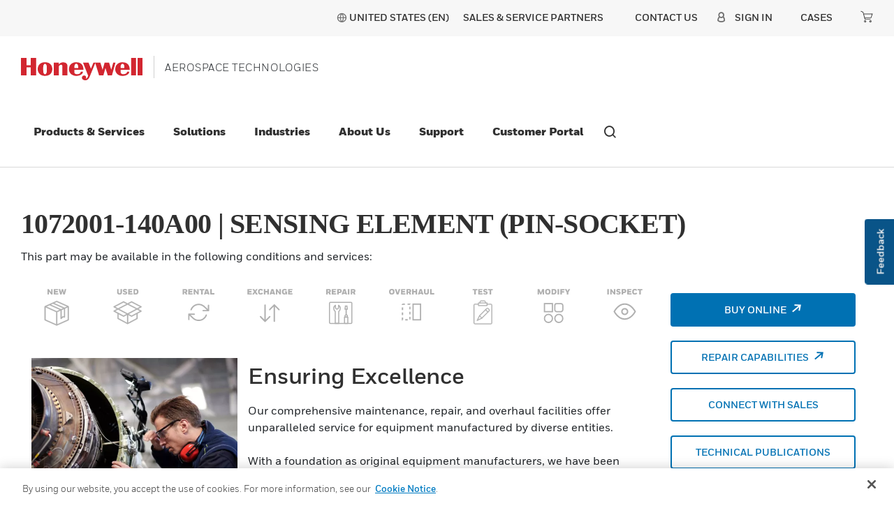

--- FILE ---
content_type: text/html;charset=utf-8
request_url: https://aerospace.honeywell.com/content/aerobt/us/en/industry.subnav-v2.enhancedFlyout.html
body_size: 211
content:


    
    
    
    
    
        
    
    
        <div class="enhanced-Flyout-items row">
            <div class="enhanced-Flyout__column-one col-md-3">
                
                    

    
        
            <li class="cmp-navigation-v2__item enhanced-secondary-nav-item">
                
                
                    
                    
                        <a href="/us/en/industry/airline-and-cargo-solutions" class="cmp-navigation-v2__item-link navlink title-nav-dark" target="_self">Airlines &amp; Cargo Solutions</a>
                        <span class="icon icon-carat_right go-to-subnav"></span>
                    
                
                
            </li>
        
    
        
            <li class="cmp-navigation-v2__item enhanced-secondary-nav-item">
                
                
                    
                    
                        <a href="/us/en/industry/urban-air-mobility" class="cmp-navigation-v2__item-link navlink title-nav-dark" target="_self">Advanced Air Mobility</a>
                        <span class="icon icon-carat_right go-to-subnav"></span>
                    
                
                
            </li>
        
    
        
            <li class="cmp-navigation-v2__item enhanced-secondary-nav-item">
                
                
                    
                    
                        <a href="/us/en/industry/business-jet" class="cmp-navigation-v2__item-link navlink title-nav-dark" target="_self">Business Jet</a>
                        <span class="icon icon-carat_right go-to-subnav"></span>
                    
                
                
            </li>
        
    
        
    
        
    
        
    
        
    
        
    
        
    
        
    
        
    


                
                
            </div>
            <div class="enhanced-Flyout__column-two col-md-3">
                
                    

    
        
    
        
    
        
    
        
            <li class="cmp-navigation-v2__item enhanced-secondary-nav-item">
                
                
                    
                    
                        <a href="/us/en/industry/defense" class="cmp-navigation-v2__item-link navlink title-nav-dark" target="_self">Defense</a>
                        <span class="icon icon-carat_right go-to-subnav"></span>
                    
                
                
            </li>
        
    
        
            <li class="cmp-navigation-v2__item enhanced-secondary-nav-item">
                
                
                    
                    
                        <a href="/us/en/industry/general-aviation" class="cmp-navigation-v2__item-link navlink title-nav-dark" target="_self">General Aviation</a>
                        <span class="icon icon-carat_right go-to-subnav"></span>
                    
                
                
            </li>
        
    
        
            <li class="cmp-navigation-v2__item enhanced-secondary-nav-item">
                
                
                    
                    
                        <a href="/us/en/industry/ground-transportation" class="cmp-navigation-v2__item-link navlink title-nav-dark" target="_self">Ground Transportation</a>
                        <span class="icon icon-carat_right go-to-subnav"></span>
                    
                
                
            </li>
        
    
        
    
        
    
        
    
        
    
        
    


                
                
            </div>
            <div class="enhanced-Flyout__column-three col-md-3">
                
                    

    
        
    
        
    
        
    
        
    
        
    
        
    
        
            <li class="cmp-navigation-v2__item enhanced-secondary-nav-item">
                
                
                    
                    
                        <a href="/us/en/industry/helicopters" class="cmp-navigation-v2__item-link navlink title-nav-dark" target="_self">Helicopters</a>
                        <span class="icon icon-carat_right go-to-subnav"></span>
                    
                
                
            </li>
        
    
        
            <li class="cmp-navigation-v2__item enhanced-secondary-nav-item">
                
                
                    
                    
                        <a href="/us/en/industry/federal-solutions" class="cmp-navigation-v2__item-link navlink title-nav-dark" target="_self"> Federal Solutions</a>
                        <span class="icon icon-carat_right go-to-subnav"></span>
                    
                
                
            </li>
        
    
        
            <li class="cmp-navigation-v2__item enhanced-secondary-nav-item">
                
                
                    
                    
                        <a href="/us/en/industry/naval-and-commercial-marine" class="cmp-navigation-v2__item-link navlink title-nav-dark" target="_self">Naval &amp; Commercial Marine</a>
                        <span class="icon icon-carat_right go-to-subnav"></span>
                    
                
                
            </li>
        
    
        
    
        
    


                
                
            </div>
            <div class="enhanced-Flyout__column-four col-md-3">
                
                    

    
        
    
        
    
        
    
        
    
        
    
        
    
        
    
        
    
        
    
        
            <li class="cmp-navigation-v2__item enhanced-secondary-nav-item">
                
                
                    
                    
                        <a href="/us/en/industry/oil-gas-mining" class="cmp-navigation-v2__item-link navlink title-nav-dark" target="_self">Oil, Gas &amp; Mining</a>
                        <span class="icon icon-carat_right go-to-subnav"></span>
                    
                
                
            </li>
        
    
        
            <li class="cmp-navigation-v2__item enhanced-secondary-nav-item">
                
                
                    
                    
                        <a href="/us/en/industry/space" class="cmp-navigation-v2__item-link navlink title-nav-dark" target="_self">Space</a>
                        <span class="icon icon-carat_right go-to-subnav"></span>
                    
                
                
            </li>
        
    


                
                
            </div>
        </div>
    


        
        
        
    


--- FILE ---
content_type: text/css;charset=utf-8
request_url: https://aerospace.honeywell.com/etc.clientlibs/v2/content/aerobt/us/en/products-and-services/product-details.min.d4-39-5-m1753305580505.css
body_size: 53052
content:
@media(max-width:767px){.cmp-section-container-dekstop-preview-mode{display:none}
}
.cmp-section-container-mobile{display:none}
@media(max-width:767px){.cmp-section-container-mobile{display:block}
}
.text-color-white{color:#fff}
.text-color-black{color:#000}
.bg-color-white{background-color:#fff}
.bg-color-gray-1{background:#1d1d1d}
.bg-color-gray-2{background-color:#6d6d6d}
.bg-color-gray-3{background-color:#e1e1e1}
.bg-color-gray-4{background-color:#f3f3f3}
.bg-color-extra-light-blue{background-color:#f5faff}
.bg-color-blue{background-color:#0065e0}
.bg-color-dark-blue{background-color:#0053b8}
.bg-color-red{background-color:#d22630}
.bg-color-gradient-red{background:linear-gradient(180deg,#d22630 0,#ee4983 100%)}
.overlap-bottom .bg-color-white{background:linear-gradient(to bottom,#fff 50%,#fff 50%)}
.overlap-bottom .bg-color-gray-1{background:linear-gradient(to bottom,#1d1d1d 50%,#fff 50%)}
.overlap-bottom .bg-color-gray-2{background:linear-gradient(to bottom,#6d6d6d 50%,#fff 50%)}
.overlap-bottom .bg-color-gray-3{background:linear-gradient(to bottom,#e1e1e1 50%,#fff 50%)}
.overlap-bottom .bg-color-gray-4{background:linear-gradient(to bottom,#f3f3f3 50%,#fff 50%)}
.overlap-bottom .bg-color-extra-light-blue{background:linear-gradient(to bottom,#f5faff 50%,#fff 50%)}
.overlap-bottom .bg-color-blue{background:linear-gradient(to bottom,#0065e0 50%,#fff 50%)}
.overlap-bottom .bg-color-dark-blue{background:linear-gradient(to bottom,#0053b8 50%,#fff 50%)}
.overlap-bottom .bg-color-red{background:linear-gradient(to bottom,#d22630 50%,#fff 50%)}
.overlap-bottom .bg-color-gradient-red{background:linear-gradient(180deg,#d22630 0,#ee4983 50%,#fff 50%)}
.section-overlay-light .bg-color-gray-1{background:linear-gradient(270deg,transparent 0,#fff 100%)}
.section-overlay-dark .bg-color-gray-1{background:linear-gradient(270deg,transparent 0,#000 100%)}
.rounded-corner-section-true-small{border-radius:8px}
.rounded-corner-section-true-large{border-radius:16px}
.drop-shadow-section-none{box-shadow:none}
.drop-shadow-section-light-grey-boxshadow{box-shadow:0 4px 15px rgba(0,0,0,0.08)}
.section .text-color-white h1,.section .text-color-white h2,.section .text-color-white h3,.section .text-color-white h4,.section .text-color-white h5,.section .text-color-white h6,.section .text-color-white p,.section .text-color-white ul,.section .text-color-white li,.section .text-color-white span,.section .text-color-white label{color:#fff !important}
.section .text-color-white .slick-dots li button:before{border:1px solid #fff !important}
.section .text-color-white .slick-dots li button{background:none !important}
.section .text-color-white .slick-dots li.slick-active button:before{background-color:#fff !important;color:#fff !important}
.section .text-color-black h1,.section .text-color-black h2,.section .text-color-black h3,.section .text-color-black h4,.section .text-color-black h5,.section .text-color-black h6,.section .text-color-black p,.section .text-color-black ul,.section .text-color-black li,.section .text-color-black span,.section .text-color-black label{color:#000 !important}
.section .text-color-black .slick-dots li button:before{border:1px solid #000 !important}
.section .text-color-black .slick-dots li.slick-active button:before{background-color:#000 !important;color:#000 !important}
.section .section-gradient-bg-true-light-gray{background-image:linear-gradient(to bottom,#f7f7f7 50%,#fff 100%)}
.section .section-gradient-bg-true-light-blue{background-image:linear-gradient(to bottom,#f5faff 50%,#fff 100%)}
.section .section-overlap-true-small{margin-top:-100px}
.section .section-overlap-true-large{margin-top:-150px}
.section .section-overlap-true-extraLarge{margin-top:-200px}.mktoForm{width:100% !important}
.mktoForm *{font-family:"Honeywell Sans",Helvetica,Arial,sans-serif !important}
.mktoForm fieldset{border:1px solid #aeb0b6}
.mktoForm fieldset legend{padding:0 1em}
.mktoForm input[type=text],.mktoForm input[type=url],.mktoForm input[type=email],.mktoForm input[type=tel],.mktoForm input[type=number],.mktoForm input[type=date],.mktoForm select.mktoField,.mktoForm textarea.mktoField{-webkit-appearance:none;background-color:#fff;line-height:1.5em;padding:.2em .3em;min-height:2.5em !important;height:auto !important;font-size:18px !important;border:1.5px solid #dedede;color:#666}
.mktoForm input[type=text]:focus,.mktoForm input[type=url]:focus,.mktoForm input[type=email]:focus,.mktoForm input[type=tel]:focus,.mktoForm input[type=number]:focus,.mktoForm input[type=date]:focus,.mktoForm select.mktoField:focus,.mktoForm textarea.mktoField:focus{outline:0;border:1px solid #007bc2 !important;color:#000}
.mktoForm select.mktoField{-moz-appearance:none;text-indent:.01px;text-overflow:"";-webkit-border-radius:0;-moz-border-radius:0;border-radius:0;padding:.2em 22px .2em .3em;background:#fff url(/etc.clientlibs/baseline-tenant/clientlibs/clientlib-tenant/resources/dropdown_arrow.png) no-repeat scroll center right 10px !important}
.mktoForm select.mktoField::-ms-expand{display:none}
.mktoForm select[multiple].mktoField{-moz-appearance:none;text-indent:.01px;text-overflow:ellipsis;-webkit-border-radius:0;-moz-border-radius:0;border-radius:0;padding:.2em 22px .2em .3em;background-image:none !important}
.mktoForm.ie9 select.mktoField{background:0;padding:.2em 2.3px .2em .3em}
.mktoForm .mktoLogicalField{border:1px solid transparent}
.mktoForm .mktoRadioList>label,.mktoForm .mktoCheckboxList>label{margin-bottom:.6em;-webkit-user-select:none;-khtml-user-select:none;-moz-user-select:none;-ms-user-select:none;user-select:none;margin-left:2.5em !important;margin-top:.1em;line-height:1.2em;display:block;min-height:12px}
.mktoForm input[type=checkbox],.mktoForm input[type=radio]{width:1em;height:1em;opacity:0}
.mktoForm input[type=checkbox]+label:before,.mktoForm input[type=radio]+label:before{content:"";position:absolute;width:1.6em;height:1.6em;margin-left:-2.5em !important;line-height:1.6em;font-family:Arial,sans-serif;font-size:13px;border:1px solid #ccced2;background:#fff;display:inline-block}
.mktoForm .mktoLabelToLeft input[type=checkbox]+label:before,.mktoForm .mktoLabelToLeft input[type=radio]+label:before{margin-left:0;right:.3em}
.mktoForm input[type=checkbox]:checked+label:before,.mktoForm input[type=radio]:checked+label:before{text-align:center;color:#000}
.mktoForm input[type=checkbox]:focus+label:before,.mktoForm input[type=radio]:focus+label:before{border:1px solid #007bc2 !important}
.mktoForm input[type=checkbox]:checked+label:before{content:"✓";background:#1a93e5;color:#fff !important;font-weight:bold !important}
.mktoForm input[type=radio]+label:before{border-radius:1em}
.mktoForm.mktoNoCheckedSupport input[type=checkbox]+label:before,.mktoForm.mktoNoCheckedSupport .mktoForm.mktoNoCheckedSupport input[type=radio]+label:before{display:none}
.mktoForm.mktoNoCheckedSupport select.mktoField,.mktoForm.mktoNoCheckedSupport .mktoForm.ie7 select.mktoField,.mktoForm.mktoNoCheckedSupport .mktoForm.ie6 select.mktoField{background-image:none;padding-right:.3em}
.mktoForm textarea.mktoField{resize:none}
.mktoForm .mktoButtonRow .mktoButtonWrap .mktoButton{background:#1a93e5 none repeat scroll 0 0 !important;color:white !important;border:none !important;height:62px !important;margin-top:15px !important;padding:10px 35px !important;width:50%;border-radius:0 !important;text-shadow:none !important;font-weight:800;text-transform:uppercase;font-size:14px !important;-webkit-box-shadow:none !important;box-shadow:none !important}
.mktoForm .mktoButtonRow .mktoButtonWrap .mktoButton:hover{background-color:#1067a2 !important;color:#fff;-webkit-box-shadow:none !important;box-shadow:none !important}
.mktoForm .mktoButtonRow .mktoButtonWrap .mktoButton:focus{background-color:#0a4166 !important;border:#0a4166 !important;outline:none !important;color:#fff !important;-webkit-box-shadow:none !important;box-shadow:none !important}
.mktoForm .mktoRequiredField label.mktoLabel{font-weight:normal !important;font-size:18px!important}
.mktoForm .mktoLabel{font-weight:normal !important;font-size:18px!important}
.mktoForm .mktoHtmlText{margin-top:16px !important}
.mktoForm .mktoFormCol{min-height:3em !important}
.mktoForm .mktoFieldWrap{padding-top:15px !important}
.mktoForm .mktoForm .mktoError{left:10px !important;bottom:-34px !important}
.mktoForm .mktoForm .mktoError .mktoErrorArrowWrap,.mktoForm .mktoForm .mktoError .mktoErrorArrow{display:none !important}
.mktoForm .mktoForm .mktoError:before{color:red;content:" *"}
.mktoForm .mktoForm .mktoError .mktoErrorMsg{display:inline;margin-top:7px;background-color:transparent !important;background-image:none !important;border:none !important;-webkit-border-radius:0 !important;border-radius:0 !important;-webkit-box-shadow:none !important;box-shadow:none !important;color:#d22630 !important;font-size:12px !important;line-height:1.2em;max-width:16em;padding:0 !important;text-shadow:none !important;font-weight:bold}
.mktoForm .mktoForm .mktoError .mktoErrorMsg .mktoErrorDetail{display:inline !important}
.mktoForm .mktoFormRow{width:45%;clear:none !important;float:left !important;margin-right:15px !important;margin-left:15px !important}
.mktoForm label{margin-bottom:8px !important}
.form-container .mktoForm{width:100% !important}
.mktoModalMain .mktoForm{width:100% !important}
.mktoModalMain .mktoButton{line-height:16px !important}
.mktoFieldDescriptor.mktoFormCol{width:100% !important}
.mktoFieldWrap{width:100% !important}
.mktoField.mktoHasWidth{width:100% !important}
.mktoButtonWrap{margin-left:10px !important}
.mktoButtonRow{width:100%;margin-top:20px !important;display:inline-block !important;position:relative !important;text-align:center !important}
#mktoStyleLoaded{color:#123456}
::placeholder{color:#f3eded}
:-ms-input-placeholder{color:#f3eded}
::-ms-input-placeholder{color:#f3eded}
@media screen and (max-width:873px){html body .mktoForm .mktoButtonRow .mktoButtonWrap .mktoButton{margin-left:5px !important}
html body .mktoForm .mktoFormRow{width:90%;clear:none !important;float:left !important;margin-right:15px !important;margin-left:15px !important}
html body .mktoForm .mktoButtonRow{width:90%;display:inline-block !important;position:relative !important;text-align:center !important}
}
@media screen and (max-width:1100px){html body .mktoForm .mktoButtonRow .mktoButtonWrap .mktoButton{margin-left:5px !important;width:90% !important}
html body .mktoForm .mktoButtonRow{width:90%;display:inline-block !important;position:relative !important;text-align:center !important}
}
@media all and (max-width:767px){input[name=Email_Opt_In__c]+label::before,input[name=Email_Opt_In__c]{left:0}
.mktoModalMain{width:320px !important}
.form-container .mktoForm{width:100% !important}
.mktoForm .mktoButtonRow{width:90%;display:inline-block !important;position:relative !important;text-align:center !important}
.mktoForm .mktoButtonRow .mktoButtonWrap .mktoButton{width:90% !important}
.mktoContent{width:100%;padding:0}
}
@media only screen and (max-width:480px){.mktoFormCol{width:100% !important}
.mktoFieldWrap{padding-right:0 !important}
.mktoForm .mktoButtonRow{width:90%;display:inline-block !important;position:relative !important;text-align:center !important}
.mktoForm .mktoButtonRow .mktoButtonWrap .mktoButton{width:90% !important}
}
.mktoForm p{font-size:18px;line-height:normal}[class^="mvp-icon-"]:before,[class*="mvp-icon-"]:before,.mvp-stack_close:before{display:inline-block;text-transform:none;font-weight:400;font-style:normal;font-variant:normal;font-family:"icomoonregular";line-height:1;speak:none;-webkit-font-smoothing:antialiased;-moz-osx-font-smoothing:grayscale;font-size:40px;color:#d0d0d0}.footer-content .footer-content__bottom .manage-cookies{display:none}.flexible-footer .footer-content.footer-rtl{direction:rtl}
.flexible-footer .footer-content.footer-rtl .footer-content--top .footer-content--logo{text-align:right}
@bp-not-mobile{display:flex}
.flexible-footer .footer-content.footer-rtl .footer-content__container .footer-links .icon{left:0;right:unset;font-family:icomoonregular !important;width:auto !important}
.flexible-footer .footer-content.footer-rtl .footer-content__container .footer-links .footer--links__title{text-align:right}
.flexible-footer .footer-content.footer-rtl .footer-content__container .footer-links .footer--links__list{padding:0}
.flexible-footer .footer-content.footer-rtl .footer-content__container .footer-links .footer--links__list li{text-align:right}
.flexible-footer .footer-content.footer-rtl .footer-content__container .footer-socials .footer--links__content .footer--links__title{text-align:right !important}
.flexible-footer .footer-content.footer-rtl .footer-content__container .footer-socials .footer--links__content .footer--links__socials{padding:0}
.flexible-footer .footer-content.footer-rtl .footer-content__bottom .footer-content__copyright{text-align:right;font-family:"Honeywell Sans",Helvetica,Arial,sans-serif !important}
.flexible-footer .footer-content.footer-rtl .footer-content__bottom .footer-content__bottom-display{justify-content:left}
@media(max-width:1199px){.flexible-footer .footer-content.footer-rtl .footer-content__bottom .footer-content__bottom-display{justify-content:right}
}
@media(max-width:767px){.flexible-footer .footer-content.footer-rtl .footer-content__bottom .footer-content__bottom-display{text-align:right}
}
.flexible-footer .footer-content.footer-rtl .footer-content__bottom .languageselector{float:left}
@media(max-width:1199px){.flexible-footer .footer-content.footer-rtl .footer-content__bottom .languageselector{float:right}
}
.flexible-footer .footer-content.footer-rtl .footer-content__bottom .languageselector .language-selector__dropdown-button{padding-left:0;display:flex}
.flexible-footer .footer-content.footer-rtl .footer-content__bottom .languageselector .language-selector__dropdown-button .language-selector__list-item--selected{padding-left:5px;padding-right:5px}
@media(max-width:1199px){.flexible-footer .footer-content.footer-rtl .footer-content__bottom .languageselector .language-selector__dropdown-list{left:-112px}
}
.flexible-footer .footer-content.footer-rtl .footer-content__bottom .languageselector .language-selector__dropdown-list .language-selector__list-item{padding-right:20px}
.flexible-footer .footer-content.footer-rtl .footer-content__bottom .languageselector .language-selector__dropdown-list .language-selector__list-item .language-selector__flag{background-position:right;justify-content:left;padding-left:20px}
.footer .footer-content.footer-rtl{direction:rtl}
.footer .footer-content.footer-rtl .footer-content--top .footer-content--logo{text-align:right}
.footer .footer-content.footer-rtl .footer-content--top .footer-content__social .footer-socials .footer--links__content .footer--links__socials{padding:0}
.footer .footer-content.footer-rtl .footer-content--top .footer-content__social .footer-socials .footer--links__content .footer--links__socials li:first-child{margin-left:20px}
@media(max-width:1199px){.footer .footer-content.footer-rtl .footer-content--top .footer-content__social .footer-socials .footer--links__content .footer--links__socials li:first-child{padding:0 !important}
}
.footer .footer-content.footer-rtl .footer-content__container{display:flex}
.footer .footer-content.footer-rtl .footer-content__container .footer-content__text-left{text-align:right}
.footer .footer-content.footer-rtl .footer-content__container .footer-content__text-left .button{float:right}
.footer .footer-content.footer-rtl .footer-content__container .footer-content__text-left p{text-align:right !important}
.footer .footer-content.footer-rtl .footer-content__container .footer-content__text-left .text-title{text-align:right !important}
.footer .footer-content.footer-rtl .footer-content__container .footer-content__links .footer-links .icon{left:0;right:unset}
.footer .footer-content.footer-rtl .footer-content__container .footer-content__links .footer-links .footer--links__title{text-align:right}
.footer .footer-content.footer-rtl .footer-content__container .footer-content__links .footer-links .footer--links__list{padding:0}
.footer .footer-content.footer-rtl .footer-content__container .footer-content__links .footer-links .footer--links__list li{text-align:right}
.footer .footer-content.footer-rtl .footer-content__bottom .footer-content__copyright{text-align:right}
.footer .footer-content.footer-rtl .footer-content__bottom .footer-content__bottom-display{justify-content:left}
@media(max-width:767px){.footer .footer-content.footer-rtl .footer-content__bottom .footer-content__bottom-display{text-align:right}
}
@media(max-width:1199px){.footer .footer-content.footer-rtl .footer-content__bottom .footer-content__bottom-display{justify-content:right}
}
.footer .footer-content.footer-rtl .footer-content__bottom .footer-languageselector{float:left}
@media(max-width:1199px){.footer .footer-content.footer-rtl .footer-content__bottom .footer-languageselector{float:right}
}
.footer .footer-content.footer-rtl .footer-content__bottom .footer-languageselector .languageselector .language-selector .language-selector__dropdown-button{display:flex;padding-left:0}
.footer .footer-content.footer-rtl .footer-content__bottom .footer-languageselector .languageselector .language-selector .language-selector__dropdown-button .language-selector__list-item--selected{padding-left:5px;padding-right:5px}
@media(max-width:1199px){.footer .footer-content.footer-rtl .footer-content__bottom .footer-languageselector .languageselector .language-selector .language-selector__dropdown-list{left:-112px}
}
.footer .footer-content.footer-rtl .footer-content__bottom .footer-languageselector .languageselector .language-selector .language-selector__dropdown-list .language-selector__list-item{padding-right:20px}
.footer .footer-content.footer-rtl .footer-content__bottom .footer-languageselector .languageselector .language-selector .language-selector__dropdown-list .language-selector__list-item .language-selector__flag{background-position:right;justify-content:left;padding-left:20px}
.flexible-footer .footer-content{color:#fff;background-color:#1d1d1d !important;padding-left:15px !important;padding-right:15px !important}
@media(max-width:767px){.flexible-footer .footer-content .aem-Grid.aem-Grid--phone--12>div{margin-left:0 !important;margin-right:0;width:100% !important;padding-left:20px;padding-right:20px}
}
.flexible-footer .footer-content--top{padding:63px 128px 0 !important}
@media(min-width:768px) and (max-width:1199px){.flexible-footer .footer-content--top{padding:36px 25px 0 !important}
}
@media(max-width:767px){.flexible-footer .footer-content--top{padding:40px 5px 0 !important}
}
.flexible-footer .footer-content__container{padding:63px 128px !important}
@media(min-width:768px) and (max-width:1199px){.flexible-footer .footer-content__container{padding:35px 25px !important}
}
@media(max-width:767px){.flexible-footer .footer-content__container{padding:40px 0 !important}
}
.flexible-footer .footer-content__container .logo-container{padding-left:15px;padding-bottom:60px}
@media(max-width:767px){.flexible-footer .footer-content__container .logo-container{padding-bottom:45px}
}
.flexible-footer .footer-content__container .responsivegrid .responsivegrid{padding:0 15px}
@media(max-width:767px){.flexible-footer .footer-content__container .responsivegrid .responsivegrid{padding:0}
}
.flexible-footer .footer-content__bottom{background:#000;padding:25px 128px !important}
@media(min-width:768px) and (max-width:1199px){.flexible-footer .footer-content__bottom{padding:27px 24px !important;flex-direction:column-reverse !important}
}
@media(max-width:767px){.flexible-footer .footer-content__bottom{padding:29px 5px 72px !important;flex-direction:column !important}
}
@media(min-width:768px) and (max-width:1199px){.flexible-footer .footer-content__bottom-display{justify-content:left}
}
.flexible-footer .footer-content__bottom .languageselector{float:right}
@media(max-width:1199px){.flexible-footer .footer-content__bottom .languageselector{float:left}
.flexible-footer .footer-content__bottom .languageselector .icon{padding:4px 0 0 !important}
}
.flexible-footer .footer-content__bottom .languageselector .language-selector{font-size:12px;font-weight:500;line-height:18px}
@media(max-width:1199px){.flexible-footer .footer-content__bottom .languageselector .language-selector__dropdown-list{left:-21px}
}
@media(max-width:767px){.flexible-footer .footer-content .footer-content__container .footer-links,.flexible-footer .footer-content .footer-content__container .text,.flexible-footer .footer-content .footer-content__container .button{margin-left:0 !important;width:100% !important;padding:0 !important}
}
.footer .footer-content{color:#fff;background-color:#1d1d1d !important;padding-left:15px !important;padding-right:15px !important}
@media(max-width:1199px){.footer .footer-content__bottom .languageselector .language-selector__dropdown-list{left:-21px}
}
.footer-links .icon{vertical-align:middle;height:26px;position:absolute;top:12px;display:flex;align-items:center;right:0}
.footer-links .icon:before{font-size:24px}
@media(max-width:767px){.footer-links{position:relative;width:100%;flex:0 0 100%;max-width:100%}
}
@media(max-width:767px){.footer-links .footer--links__title{font-size:20px;font-weight:300;letter-spacing:.5px}
}
@media(min-width:768px){.footer-content__container .responsivegrid{padding:0;background-color:#1d1d1d !important}
}
@media(max-width:767px){.footer-content__container .responsivegrid{padding:0;background-color:#1d1d1d !important}
}
.footer-content__container.p-30 .aem-Grid{padding:30px}
.footer-content__container.p-60 .aem-Grid{padding:60px}
.footer-content__column__padding{padding:15px}
@media(max-width:767px){.footer-content__column__padding{padding:0}
}.cmp-image__image{width:100%}.cmp-cls-v2-flyOut{visibility:hidden;position:fixed;overflow:auto;top:0;z-index:999}
.cmp-cls-v2-flyOut .cmp-cls-v2{display:none}
.cmp-cls-v2-flyOut .cmp-cls-v2__close{display:block}
.cmp-cls-v2-flyOut .cmp-cls-v2.active{display:block}
.cmp-cls-v2-flyOut.active{width:35%;right:0;top:0;background:#fff;transition:none;height:100vh;display:unset;visibility:visible;box-shadow:0 2px 3px 0 #e0e0e0}
@media(max-width:767px){.cmp-cls-v2-flyOut.active{width:100% !important}
}
@media only screen and (max-width:1024px) and (min-width:768px){.cmp-cls-v2-flyOut.active{width:50% !important;left:0}
}
.cmp-cls-v2 ul{list-style-type:none}
.cmp-cls-v2 .cmp-cls-v2__languageList{padding:0}
.cmp-cls-v2 .cmp-cls-v2__languageList-items{padding:0;font-family:"honeywell sans";text-transform:none!important;font-style:normal !important;font-weight:normal !important;font-size:16px !important;line-height:36px !important}
@media(max-width:1024px){.cmp-cls-v2 .cmp-cls-v2__languageList-items{margin-top:10px;margin-bottom:10px}
}
.cmp-cls-v2 .cmp-cls-v2__languageList-items .country-icon{float:left}
.cmp-cls-v2 .cmp-cls-v2__languageList-items-link{color:#1d1d1d}
.cmp-cls-v2 .cmp-cls-v2__languageList-items img.g-mr-20{margin-right:1.42857143rem !important}
.cmp-cls-v2 .cmp-cls-v2__languageList-items:last-child{padding-bottom:0}
.cmp-cls-v2__regions{padding:0 20px;text-align:left}
.cmp-cls-v2__regions .cmp-cls-v2__region{cursor:pointer;padding:0 !important;visibility:visible}
.cmp-cls-v2__regions .cmp-cls-v2__region-country{display:none;padding-top:20px}
.cmp-cls-v2__regions .cmp-cls-v2__region-country ul{padding-left:0}
.cmp-cls-v2__regions .cmp-cls-v2__region-country ul li{padding:0}
.cmp-cls-v2__regions .cmp-cls-v2__region-title{display:block;font-family:"honeywell sans";font-style:normal;font-weight:bold;font-size:16px;line-height:56px;text-transform:none;border-bottom:1px solid #e1e1e1;margin-bottom:0}
@media(min-width:1025px){.cmp-cls-v2__regions{padding:0 60px}
}
.cmp-cls-v2__regions .add-down-chevron{float:right}
.cmp-cls-v2__regions .add-down-chevron:before{font-family:icomoonregular;font-size:16px;content:"\e907";font-weight:normal;float:right}
.cmp-cls-v2__regions .icon-carat_up.add-down-chevron:before{content:"\e90A"!important}
.cmp-cls-v2__searchbar{display:flex;background:#f3f3f3;border:1px solid #e1e1e1;box-sizing:border-box;border-radius:4px;justify-content:space-between;margin:20px;padding:0 14px}
.cmp-cls-v2__searchbar-icon{background:#f3f3f3 !important;border-width:0}
.cmp-cls-v2__searchbar-icon:before{font-family:icomoonregular;color:#000;font-size:16px;content:"\e92a";font-weight:normal;background:#f3f3f3}
.cmp-cls-v2__searchbar-input{width:100%;height:48px;left:20px;background:#f3f3f3;border-radius:4px;border:0;padding-left:10px;font-family:"honeywell sans";line-height:20px;font-weight:normal;font-size:14px;-webkit-appearance:none}
@media(max-width:1024px){.cmp-cls-v2__searchbar-input{font-size:16px}
}
.cmp-cls-v2__searchbar-input::placeholder{color:#1d1d1d;opacity:.3;font-size:14px !important}
@media(max-width:1024px){.cmp-cls-v2__searchbar-input::placeholder{font-size:16px}
}
.cmp-cls-v2__searchbar-input:focus{outline:none !important}
.cmp-cls-v2__searchbar-input:focus-visible{outline:none !important}
.cmp-cls-v2__searchbar-input-close-button{visibility:hidden;padding-top:15px}
.cmp-cls-v2__searchbar-input-close-button:before{font-family:icomoonregular;content:"\e90c"}
@media(min-width:1025px){.cmp-cls-v2__searchbar{margin:40px 60px}
}
.cmp-cls-v2__close{display:none;float:right;width:100%}
.cmp-cls-v2__close li.cls-mobile-close{height:70px;padding:10px;float:right;padding-top:6rem}
.cmp-cls-v2__close li.cls-mobile-close button{padding-right:10px!important;border:0;background:0;font-size:0;color:#000;outline:0;width:100%}
.cmp-cls-v2__close li.cls-mobile-close button:before{font-family:icomoonregular;font-size:16px;content:"\e90c"}
@media(min-width:1025px){.cmp-cls-v2__close li.cls-mobile-close button{padding-right:50px!important}
}
.cmp-cls-v2__search{padding:20px;text-align:left}
.cmp-cls-v2__search-list{display:none;padding:10px 0}
.cmp-cls-v2__search-list li{padding:10px 0}
@media(min-width:1025px){.cmp-cls-v2__search{padding:20px 60px}
}
.cmp-cls-v2__header{text-align:left}
.cmp-cls-v2__heading{font-family:"honeywell sans";font-style:normal;font-weight:bold;font-size:32px;line-height:40px;text-transform:capitalize;color:#1d1d1d;padding:76px 20px 0}
@media(min-width:1025px){.cmp-cls-v2__heading{padding-left:60px}
}
.country-language-selector .cmp-cls-v2__searchbar .cmp-cls-v2__searchbar-icon{border-width:0;padding:0}
.cmp-cls-v2__searchbar-icon{outline:0 !important}.icon{padding:4px 10px 0 !important}
.icon img{width:16px;height:16px;margin-bottom:3px}
.icon .countryName,.icon .langName{font-family:"honeywell sans";color:#303030}
.global-header-toplinks.navigationV2 .icon .countryName,.global-header-toplinks.navigationV2 .icon .langName{color:#303030}
.footer .footer-content__container .icon{padding:0 1.5rem 0 !important}
.countryLangFlyout .hv2-icon.icon-global:before{display:inline-flex;font-size:medium;color:#707070;transform:translateY(3px)}body.sticky-header.sticky-active{padding-top:110px}
body.sticky-header :target{display:block;position:relative;top:-110px;visibility:hidden}
.select-countries{width:300px;margin-left:20px}
.select-countries select{-webkit-appearance:auto !important}
.select-countries select.form-control:focus{outline:0;box-shadow:none}
.global-header{position:relative;background-color:#fff}
@media only screen and (max-width:1024px) and (min-width:768px){.global-header.search-bar-takeover-global-header .nav-container{margin-right:-2rem;margin-top:1rem}
}
@media(max-width:1024px){.global-header .global-header-container .search-button.header-search{margin:0 !important;padding:0 !important}
}
@media(max-width:1024px){.global-header .global-header-container .icon-hamburger:before,.global-header .global-header-container .icon-close:before{color:#303030}
}
.global-header.sticky{z-index:100;max-width:1600px;top:0}
.global-header.sticky.sticky-active{position:fixed}
.global-header.sticky .global-header-container{border-bottom-width:1px;border-bottom-style:solid}
.global-header.sticky .microsite-navigation{margin-bottom:0}
@media(max-width:767px){.global-header.sticky .microsite-navigation{opacity:1}
.global-header.sticky .microsite-navigation.closing{opacity:0}
}
.global-header.sticky .microsite-navigation.active .secondary-navigation{left:0}
@media(min-width:1025px){.global-header.navigationV2 .global-header-container .search-bar-takeover--header .search-bar-takeover__container--without .search-bar-takeover__input-text{font-size:18px !important;line-height:20px !important}
}
@media(max-width:767px){.global-header.navigationV2 .global-header-container .nav-container .mobile-signin{display:block !important}
}
@media(max-width:1024px){.global-header.navigationV2 .global-header-container button.icon.icon-search.search-button{display:none !important}
.global-header.navigationV2 .global-header-container .logo-container{margin:0 auto}
.global-header.navigationV2 .global-header-container .nav-container{width:auto}
.global-header.navigationV2 .global-header-container .nav-container .mobile-signin{display:none}
.global-header.navigationV2 .global-header-container button.icon.icon-search.search-button{display:none !important;right:2%;color:#303030 !important}
.global-header.navigationV2 .global-header-container .search-bar-takeover{width:100%}
.global-header.navigationV2 .global-header-container .search-bar-takeover .search-bar-takeover__container.search-without-takeover.search-bar-takeover__container--without{display:flex;width:100%;background:#fff;border:1px solid #e1e1e1;box-sizing:border-box;border-radius:4px;justify-content:space-between;margin-top:20px;margin-bottom:20px}
.global-header.navigationV2 .global-header-container .search-bar-takeover .search-bar-takeover__container.search-without-takeover.search-bar-takeover__container--without form{width:100%}
.global-header.navigationV2 .global-header-container .search-bar-takeover .search-bar-takeover__container.search-without-takeover.search-bar-takeover__container--without .search-bar-takeover__search-bar{position:relative}
.global-header.navigationV2 .global-header-container .search-bar-takeover .search-bar-takeover__container.search-without-takeover.search-bar-takeover__container--without .search-bar-takeover__search-bar .search-bar-takeover__separate{display:none}
.global-header.navigationV2 .global-header-container .search-bar-takeover .search-bar-takeover__container.search-without-takeover.search-bar-takeover__container--without .search-bar-takeover__search-bar .search-bar-takeover__input-text{min-width:250px;font-style:normal;font-weight:normal;line-height:20px;color:#1d1d1d;font-size:18px !important;height:40px;padding:0 10px}
.global-header.navigationV2 .global-header-container .search-bar-takeover .search-bar-takeover__container.search-without-takeover.search-bar-takeover__container--without .search-bar-takeover__search-bar .search-bar-takeover__close-button{right:0;top:0}
}
.global-header.navigationV2 .global-header-container .nav-container .sign-in-list .primary-navigation-item{min-width:6rem}
.global-header.navigationV2 .global-header-container .nav-container.nav-container--extended{width:100%;position:absolute;left:0}
.global-header.navigationV2 .global-header-container .nav-container.nav-container--extended .search-bar-takeover.search-bar-takeover--header{width:100%;padding:.5em 1em;background:#fff}
.global-header.navigationV2 .global-header-container .nav-container.nav-container--extended .search-bar-takeover.search-bar-takeover--header .search-bar-takeover__container--without{margin:0 auto}
.global-header.navigationV2 .global-header-container .nav-container.nav-container--extended .search-bar-takeover.search-bar-takeover--header .search-bar-takeover__container--without .search-bar-takeover__input-text{width:80%}
.global-header.navigationV2 .global-header-container .nav-container.nav-container--extended>.search-button{display:none}
.global-header-toplinks.navigationV2{background:#f7f7f7;height:52px;gap:10px;justify-content:flex-end;display:flex;z-index:999;line-height:20px;position:static}
@media(min-width:1025px){.global-header-toplinks.navigationV2{padding-right:30px}
}
@media(max-width:1024px){.global-header-toplinks.navigationV2{align-items:center}
}
@media(max-width:767px){.global-header-toplinks.navigationV2{display:initial;z-index:1000;height:30px;padding-top:6px}
}
.global-header-toplinks.navigationV2 .header-links-topline li{text-transform:uppercase;color:#303030;font-family:"Honeywell Sans";font-size:14px}
@media(max-width:1024px){.global-header-toplinks.navigationV2 .header-links-topline li{font-size:12px}
}
.global-header-toplinks.navigationV2 .top-quick-links{margin-right:15px}
@media(max-width:1024px){.global-header-toplinks.navigationV2 .top-quick-links{display:none !important}
}
.global-header-toplinks.navigationV2 .top-quick-links li{font-style:normal;font-weight:700;font-family:"Honeywell Sans";font-size:14px;line-height:20px;text-transform:uppercase;color:#303030}
.global-header-toplinks.navigationV2 .top-quick-links li:nth-child(odd){visibility:hidden;display:none}
.global-header-toplinks.navigationV2 .global-nav__top{display:none !important}
.global-header-toplinks.navigationV2 .tier-two-tile.left-rail-back{display:none !important}
@media only screen and (max-width:1024px) and (min-width:768px){.global-header-toplinks.navigationV2 .mvp-icon-user{display:inline !important}
}
@media(max-width:1024px){.global-header-toplinks.navigationV2 .signin-label{display:inline !important;font-style:normal;font-weight:bold;font-size:14px;line-height:20px;text-transform:uppercase;color:#303030 !important}
.global-header-toplinks.navigationV2 #presignin-data{margin-top:20px !important;visibility:visible}
.global-header-toplinks.navigationV2 #presignin-data .sign-column-div{padding:10px}
.global-header-toplinks.navigationV2 a.sign-in-toggle{margin:10px;display:block}
}
.global-header .microsite-menu-button{border:0;background:0;font-size:15px;line-height:25px;margin:10px 10px 0;font-weight:500;padding:0;text-transform:uppercase}
.global-header img{max-width:100%;width:175px}
.global-header .global-header-container{max-width:100%;padding:0 30px !important;margin:0 auto;display:flex;align-items:center;justify-content:space-between;flex-wrap:wrap;height:100%}
@media(max-width:767px){.global-header .global-header-container{justify-content:unset;padding:0 25px 10px 30px !important}
}
.global-header .logo-container{display:flex;align-items:center;margin-bottom:10px}
@media(max-width:767px){.global-header .logo-container{margin-right:2em;margin-left:3em}
}
.global-header .logo-container h1,.global-header .logo-container h2{margin:0}
.global-header .logo-container img{height:auto;max-width:175px}
@media(max-width:767px){.global-header .logo-container img{max-width:130px}
}
.global-header .logo-container .tagline{padding:7px 0 7px 15px;margin:10px 0 0 15px;border-left-width:1px;border-left-style:solid;text-transform:uppercase;font-size:15px;font-weight:300;letter-spacing:.5px;line-height:normal}
@media(max-width:767px){.global-header .logo-container .tagline{display:none}
}
.global-header .nav-container{display:flex;align-items:center}
.global-header .search-button{border:0;background:none !important;font-size:0;padding-top:10px;margin:0 0 10px 10px;outline:0}
.global-header .icon-search:before{font-size:20px;color:#303030 !important}
.global-header nav{max-width:100%}
.global-header .mobile-menu-button{display:none}
@media(max-width:767px){.global-header .mobile-menu-button{display:flex !important;font-family:icomoonregular;font-size:20px;background:0;border:0}
}
.gdm-header-navigation .soldto-dropdown{display:none}
.gdm-header-navigation .currencydropdown{display:none}
.gdm-header-navigation li{position:relative;display:flex;padding:5px 20px !important}
.gdm-header-navigation>ul>li:after{content:"|";position:absolute;right:0}
.gdm-header-navigation>ul>li:first-child:before{content:"|";position:absolute;right:0;left:0 !important;right:auto !important;left:0;right:auto}
.gdm-header-navigation>ul>li:last-child:after{content:none}
.gdm-header-navigation .separator.separator--left.d-none.d-lg-block{display:none !important}
.gdm-header-navigation .navigationV2 .separator.separator--left.d-none.d-lg-block{display:none !important}
.gdm-header-navigation li#presignin-li{padding:0 !important;margin:0 !important}
.gdm-header-navigation li#postsignin-li .signin-label{color:#606060}
.gdm-header-navigation .sign-in-dropdown .signin-label{font-size:14px;line-height:20px;color:#303030}
.gdm-header-navigation .sign-in-dropdown a.dropdown-toggle .mvp-icon-user:before{font-size:18px !important;color:#707070}
.gdm-header-navigation .sign-in-dropdown .sigin-nav-tier--two{top:0 !important;margin-top:25px !important}
.gdm-header-navigation .sign-in-dropdown #postsignin-li{padding:0 !important}
.header-links-topline.gdm-header-navigation{padding-right:10px}
.header-links-topline.gdm-header-navigation ul li:last-child{padding-right:10px}
@media(max-width:767px){.header-links-topline.gdm-header-navigation{padding-right:0 !important}
}
.gdm-toplinks-row{display:flex;justify-content:flex-end}
.header-links-topline ul li:last-child{padding-right:10px}
@media only screen and (min-width:992px){.gdm-header-navigation ul.d-flex.list-unstyled.nav-gdm li:nth-last-child(2) #presignin-li #presignin-data{margin-left:-33px !important}
.gdm-header-navigation ul.d-flex.list-unstyled.nav-gdm li:nth-last-child(2) #presignin-li .d-flex.flex-column.sign-column-div::before{content:"";display:inline-block;width:35% !important;background:#fff;position:absolute;top:-3px;right:66px !important}
.gdm-header-navigation ul.d-flex.list-unstyled.nav-gdm li:nth-last-child(1) #presignin-li #presignin-data{margin-left:-95px !important}
.gdm-header-navigation ul.d-flex.list-unstyled.nav-gdm li:nth-last-child(1) #presignin-li .d-flex.flex-column.sign-column-div::before{content:"";display:inline-block;width:35% !important;background:#fff;position:absolute;top:-3px;right:12px !important}
.gdm-header-navigation ul.d-flex.list-unstyled.nav-gdm li:nth-last-child(2) #postsignin-li #postsignin-data{margin-left:-40px !important}
.gdm-header-navigation ul.d-flex.list-unstyled.nav-gdm li:nth-last-child(2) #postsignin-li .welcome_name.d-none.d-md-block::before{content:"";display:inline-block;width:41% !important;height:2px;background:#fff;position:absolute;top:-10px;right:63px !important}
.gdm-header-navigation ul.d-flex.list-unstyled.nav-gdm li:nth-last-child(1) #postsignin-li #postsignin-data{margin-left:-100px !important}
.gdm-header-navigation ul.d-flex.list-unstyled.nav-gdm li:nth-last-child(1) #postsignin-li .welcome_name.d-none.d-md-block::before{content:"";display:inline-block;width:39% !important;height:2px;background:#fff;position:absolute;top:-10px;right:10px !important}
.gdm-header-navigation #presignin-li #presignin-data{top:-4px !important;left:-111px !important;width:260px !important;text-transform:none}
.gdm-header-navigation #presignin-li .d-flex.flex-column.sign-column-div{border-top:1px solid #d8d8d8}
.gdm-header-navigation #presignin-li .d-flex.flex-column.sign-column-div::before{content:"";display:inline-block;width:35%;background:#fff;position:absolute;top:-3px;right:100px !important}
.gdm-header-navigation #postsignin-li #postsignin-data{top:-6px !important;width:260px !important;left:-123px !important;box-shadow:none !important}
.gdm-header-navigation #postsignin-li .welcome_name.d-none.d-md-block{border-top:1px solid #d8d8d8}
.gdm-header-navigation #postsignin-li .welcome_name.d-none.d-md-block::before{content:"";display:inline-block;width:41% !important;background:#fff;position:absolute;top:-10px;right:104px !important}
}
@media(max-width:767px){.mobile-hamburger{position:relative}
.gdm-header-navigation li.gdm-sign-in{display:none !important}
.header.aem-GridColumn.aem-GridColumn--default--12{display:flex;flex-direction:column}
.gdm-toplinks-row .header-links-topline.gdm-header-navigation{order:2;flex-grow:1;background:#f7f7f7}
.gdm-header-navigation ul li{padding:5px 8px 0;font-size:12px !important}
.gdm-header-navigation li{padding:5px 10px !important}
.gdm-header-navigation>ul>li:after,.gdm-header-navigation>ul>li:first-child:before{content:"|";position:absolute;right:0}
.gdm-header-navigation>ul>li:first-child:before{content:none}
.gdm-toplinks-row .header-links-topline.top-quick-links{position:absolute;top:0;right:0;z-index:1}
.gdm-ecomm-header,.global-header.navigationV2{margin-top:25px}
}
@media(min-width:768px) and (max-width:1024px){.gdm-header-navigation .sign-in-dropdown .signin-label{padding:0;font-weight:400}
.gdm-header-navigation ul.d-flex.list-unstyled.nav-gdm li:nth-last-child(2) #presignin-li #presignin-data{margin-left:-34px !important}
.gdm-header-navigation ul.d-flex.list-unstyled.nav-gdm li:nth-last-child(2) #presignin-li .d-flex.flex-column.sign-column-div::before{content:"";display:inline-block;width:30%;background:#fff;position:absolute;top:-3px;right:67px !important}
.gdm-header-navigation ul.d-flex.list-unstyled.nav-gdm li:nth-last-child(1) #presignin-li #presignin-data{margin-left:-92px !important}
.gdm-header-navigation ul.d-flex.list-unstyled.nav-gdm li:nth-last-child(1) #presignin-li .d-flex.flex-column.sign-column-div::before{content:"";display:inline-block;width:25% !important;background:#fff;position:absolute;top:-3px;right:10px !important}
.gdm-header-navigation ul.d-flex.list-unstyled.nav-gdm li:nth-last-child(2) #postsignin-li #postsignin-data{margin-left:-45px !important}
.gdm-header-navigation ul.d-flex.list-unstyled.nav-gdm li:nth-last-child(2) #postsignin-li .welcome_name.d-none.d-md-block::before{content:"";display:inline-block;width:38% !important;height:2px;background:#fff;position:absolute;top:-10px;right:67px !important}
.gdm-header-navigation ul.d-flex.list-unstyled.nav-gdm li:nth-last-child(1) #postsignin-li #postsignin-data{margin-left:-100px !important}
.gdm-header-navigation ul.d-flex.list-unstyled.nav-gdm li:nth-last-child(1) #postsignin-li .welcome_name.d-none.d-md-block::before{content:"";display:inline-block;width:39% !important;height:2px;background:#fff;position:absolute;top:-10px;right:10px !important}
.gdm-header-navigation #presignin-li #presignin-data{top:-4px !important;left:-133px !important;width:260px !important;text-transform:none}
.gdm-header-navigation #presignin-li .d-flex.flex-column.sign-column-div{border-top:1px solid #d8d8d8}
.gdm-header-navigation #presignin-li .d-flex.flex-column.sign-column-div::before{content:"";display:inline-block;width:30%;background:#fff;position:absolute;top:-3px;right:100px}
.gdm-header-navigation #postsignin-li #postsignin-data{top:-6px !important;width:260px !important;left:-200px}
.gdm-header-navigation #postsignin-li .welcome_name.d-none.d-md-block{border-top:1px solid #d8d8d8}
.gdm-header-navigation #postsignin-li .welcome_name.d-none.d-md-block::before{content:"";display:inline-block;width:38% !important;height:2px;background:#fff;position:absolute;top:-10px;right:113px !important}
}
@media(max-width:767px){.gdm-ecomm-header .global-header-container .nav-container{display:flex !important}
}
.gdm-header-navigation li.gdm-sign-in.no-pipeline:before{content:none !important}
@media only screen and (max-width:1024px) and (min-width:768px){.global-header-toplinks.navigationV2 .mvp-icon-user{display:inline !important}
.global-header-toplinks.navigationV2 .signin-label{display:inline !important;font-style:normal;font-weight:700;font-size:14px;line-height:20px;text-transform:uppercase;color:#303030 !important}
.global-header-toplinks.navigationV2 span.signin-label.justify-content-between.align-items-center{display:none !important}
.global-header-toplinks.navigationV2 #presignin-data{margin-top:20px !important;visibility:visible}
.global-header-toplinks.navigationV2 .global-nav__top{display:none !important}
.global-header-toplinks.navigationV2 .tier-two-tile.left-rail-back{display:none !important}
.global-header-toplinks.navigationV2 #presignin-data .sign-column-div{padding:10px}
.global-header-toplinks.navigationV2 a.sign-in-toggle{margin:10px;display:block}
.global-header-toplinks.navigationV2.gdm-toplinks-row a.sign-in-toggle{margin:0;font-size:12px}
}
@media(max-width:767px){.global-header-toplinks.navigationV2 .sign-in-dropdown .presigin{opacity:0 !important}
.global-header-toplinks.navigationV2 .sign-in-dropdown .postsignin{opacity:0 !important}
.cmp-navigation-v2.active .dropdown-menu.sigin-nav-tier--two{visibility:visible}
.cmp-navigation-v2 .sign-in-dropdown .presigin{opacity:1 !important}
.cmp-navigation-v2 .sign-in-dropdown .signin-label{color:#303030 !important;font-style:normal;font-weight:700 !important;font-size:14px;line-height:18px;padding-top:10px !important}
.cmp-navigation-v2 .sign-in-dropdown .signin-label .caretRight:before{font-size:22px;line-height:1.5;color:#000;font-weight:700}
.cmp-navigation-v2 .sign-in-dropdown div#presignin-data{position:inherit}
.cmp-navigation-v2 span.signin-label.d-flex.justify-content-between.align-items-center.d-md-none{opacity:1;float:initial}
.global-header .cmp-navigation-v2 .signInMobile .dropdown-menu{background:white;font-size:14px !important}
.global-header .cmp-navigation-v2 .signInMobile .dropdown-menu .tier-two-tile{background:#fff}
.global-header .cmp-navigation-v2 .signInMobile .dropdown-menu .sigin-menu_list,.global-header .cmp-navigation-v2 .signInMobile .dropdown-menu #presign-in a{color:#404040 !important;background:transparent;padding:0 10px 0 30px;font-style:normal;font-weight:800;font-size:14px;line-height:18px;padding-top:10px}
.global-header .cmp-navigation-v2 .signInMobile .dropdown-menu .left-rail-back .mvp-icon-carat_left::before{font-size:22px;color:Black}
.global-header .cmp-navigation-v2 .signInMobile .dropdown-menu a.tier-two-tile__inner.sign-in-back span.tier-two-tile__text{color:#404040;font-style:normal;font-weight:800;padding-left:10px}
.global-header .cmp-navigation-v2 .signInMobile .sign-in-list{margin-top:30px}
.global-header .cmp-navigation-v2 .signInMobile .global-nav__top{display:none !important}
.cmp-navigation-v2 .sign-in-dropdown .signin-label{padding-left:30px !important;padding-bottom:10px !important}
.cmp-navigation-v2 .sign-in-dropdown li#postsignin-li div#postsignin-data{position:inherit;box-shadow:none !important;padding-top:20px}
.global-header .cmp-navigation-v2 .signInMobile #postsign-in a{background:#fff;font-size:14px;line-height:18px;color:#707070 !important;font-style:normal;font-weight:800;padding-left:30px}
}
@media(min-width:1025px){.global-header-toplinks.navigationV2 .sign-in-list .dropdown-menu{margin-top:0 !important}
.global-header-toplinks.navigationV2 .top-quick-links{text-align:center;margin-top:10px}
.global-header-toplinks.navigationV2 li.gdm-sign-in{margin-top:6px}
.global-header-toplinks.navigationV2 .header-links-topline.gdm-header-navigation{margin-top:10px}
.global-header-toplinks.navigationV2 a.dropdown-toggle.sign-in-toggle{font-weight:700}
.global-header-toplinks.navigationV2 #postsignin-li a.dropdown-toggle.sign-in-toggle{padding-top:5px}
.global-header-toplinks.navigationV2 .quick-cart,.global-header-toplinks.navigationV2 .currencydropdown-text,.global-header-toplinks.navigationV2 .soldto-account-details{font-weight:700;line-height:20px}
.global-header-toplinks.navigationV2.gdm-toplinks-row a.dropdown-toggle.sign-in-toggle{padding-top:0 !important}
.global-header-toplinks.navigationV2 .header-links-topline ul li a,.global-header-toplinks.navigationV2.gdm-toplinks-row .header-links-topline ul li a{color:#303030}
.global-header-toplinks.navigationV2 .gdm-header-navigation>ul>li:first-child:before,.global-header-toplinks.navigationV2.gdm-toplinks-row .gdm-header-navigation>ul>li:first-child:before{content:none}
.global-header-toplinks.navigationV2 .gdm-header-navigation>ul>li:after,.global-header-toplinks.navigationV2.gdm-toplinks-row .gdm-header-navigation>ul>li:after{content:none}
.global-header-toplinks.navigationV2.gdm-toplinks-row{padding-right:0}
.global-header-toplinks.navigationV2.gdm-toplinks-row .sign-in-list{margin-top:0}
.global-header-toplinks.navigationV2.gdm-toplinks-row .sign-in-list .dropdown-menu{margin-top:40px !important}
.global-header-toplinks.navigationV2.gdm-toplinks-row .sign-in-list .dropdown-menu .d-flex.flex-column.sign-column-div::before{top:0 !important}
.global-header-toplinks.navigationV2.gdm-toplinks-row .sign-in-list .dropdown-menu .welcome_name.d-none.d-md-block::before{top:0 !important}
.global-header-toplinks.navigationV2.gdm-toplinks-row .soldTodropdown-details .soldto-account-details{font-size:14px !important;font-weight:700 !important}
.global-header-toplinks.navigationV2.gdm-toplinks-row li.gdm-sign-in{margin-top:0}
}
.header .global-header-toplinks.navigationV2 .header-links-topline.top-quick-links.d-flex.justify-content-end li a,.header .header-links-topline.d-flex.justify-content-end li a{font-size:14px !important;font-weight:700 !important}
@media(max-width:767px){.global-header.navigationV2 .logo-container .logo-link{font-size:14px !important;line-height:20px !important}
}
.Dynamic-catalog{display:flex;justify-content:space-between;background-color:#f7f7f7;padding:21px 44px 21px 26px;font-size:12px !important;font-family:auto;width:100%;z-index:123;bottom:-50px}
.Dynamic-catalog .Catalog{display:flex;align-items:center;color:grey;font-size:16px;line-height:24px;letter-spacing:-0.32px;font-family:"Honeywell Sans"}
.Dynamic-catalog .Catalog p{margin:0 0 0 5px;font-weight:700}
.Dynamic-catalog .sign-account{display:flex}
.Dynamic-catalog .sign-account a{color:#0071b3;font-size:16px;line-height:20px;letter-spacing:-0.32px;font-weight:700;font-family:"Honeywell Sans"}
.Dynamic-catalog .sign-account p{color:grey;font-size:16px;line-height:20px;letter-spacing:-0.32px;margin:0 10px 0 5px;font-weight:500;font-family:"Honeywell Sans"}
.Dynamic-catalog .sign-account .removeCatalog{margin-top:3px;cursor:pointer;color:grey}
.Dynamic-catalog .sign-account .removeCatalog:before{content:"\00d7";font-size:26px;font-family:auto;margin-right:10px;color:grey;font-weight:500;font-style:normal;margin-top:1px;position:absolute;line-height:16px}
.Dynamic-catalog .sign-account p.d-none+.removeCatalog{margin-top:-0.5rem}
.Dynamic-catalog i.removeCatalog.icon.icon-close{padding:0 10px 0 0 !important}
.header .header-links-topline.d-flex.justify-content-end li a #Icon_x2F_Cart .st0{fill:#303030}
@media(max-width:767px){.Dynamic-catalog{padding:21px 20px 21px 20px}
.Dynamic-catalog .sign-account .removeCatalog{margin-top:-20px}
}
@media(max-width:767px){.global-header-container .logo-container{display:block;padding-left:1px}
}.global-header{border-bottom:1px solid #d8d8d8}
.global-header.sticky{background-color:#fff}
.global-header .microsite-menu-button{color:#404040}
.global-header .global-header-container{border-bottom-color:#d8d8d8}
.global-header .logo-container h2{border-left-color:#d0d0d0}
.global-header .logo-link{font-size:70px;line-height:77px}
@media(max-width:767px){.global-header .logo-link{font-size:32px;line-height:32px}
}
.global-header .icon-search:before,.global-header .icon-hamburger:before{color:#707070}
@media(min-width:1025px){.global-header .icon-search:before,.global-header .icon-hamburger:before{padding-top:7px}
}
.global-header .primary-navigation a{color:#404040}
.global-header .primary-navigation a:hover{color:#0071b3}
.global-header .secondary-navigation .sub-navigation-list{border-top-color:#d8d8d8;border-bottom-color:#d8d8d8}
.global-header .secondary-navigation .sub-navigation-list li:last-of-type .navlink{border-right-color:#d0d0d0}
.global-header .secondary-navigation .navitem:hover,.global-header .secondary-navigation .navitem.active{border-bottom-color:#0071b3}
.global-header .secondary-navigation .navlink{color:#595858;border-left-color:#d0d0d0}
.global-header .secondary-navigation .see-more-forward .navlink{border-right-color:#d0d0d0}
.global-header .secondary-navigation .tertiary-navigation,.global-header .secondary-navigation.display-tertiary{border-bottom-color:#d8d8d8}
.global-header .secondary-navigation .tertiary-navigation .navitem,.global-header .secondary-navigation.display-tertiary .navitem{color:#595858}
.global-header .secondary-navigation .tertiary-navigation .icon-wrapper,.global-header .secondary-navigation.display-tertiary .icon-wrapper{background:#f0f0f0}
.toplinks-focus-styles{outline:1px solid #0071b3;outline-offset:10px}
.logo-focus-styles{outline:1px solid #0071b3;outline-offset:2px}
.dark-bg-button-focus-styles{color:#00629b;border-color:#00629b}
.dark-bg-links-focus-styles{font-weight:bold;text-decoration:underline;text-underline-offset:4px}
.dark-bg-social-links-focus{outline:1px solid #fff;outline-offset:2px}
.global-header-toplinks a.countryLangFlyout:focus-visible{outline:1px solid #0071b3;outline-offset:10px}
.global-header-toplinks li a:focus-visible{transition:none;outline:1px solid #0071b3;outline-offset:10px}
.global-header-toplinks .header-links-topline a[target="_self"]:focus-visible{outline:1px solid #0071b3;outline-offset:10px}
.global-header-toplinks .gdm-contact-link a:focus-visible{outline:1px solid #0071b3;outline-offset:10px;display:inline-block}
.global-header-toplinks div[aria-labelledby="dropdownButton"]:focus-visible{outline:1px solid #0071b3;outline-offset:10px}
.global-header-toplinks li[aria-labelledby="dropdown-menu-signin"]:focus-visible{outline:1px solid #0071b3;outline-offset:10px;outline-offset:7px;height:22px}
.global-header-toplinks div[aria-labelledby="dropdown-menu-currency"]:focus-visible{outline:1px solid #0071b3;outline-offset:10px}
.global-header-toplinks li a[aria-labelledby="View shopping cart"]:focus-visible{outline:1px solid #0071b3;outline-offset:10px;outline-offset:7px;height:22px}
.global-header-toplinks li a.dropdown-toggle.sign-in-toggle:focus-visible{outline:1px solid #0071b3;outline-offset:10px;outline-offset:7px;height:22px}
.global-header-toplinks .gdm-contact-modal a:focus-visible{outline:1px solid #0071b3;outline-offset:10px;display:inline-block}
.global-header-toplinks .gdm-notification .notification-bell:focus-visible{outline:1px solid #0071b3;outline-offset:10px}
.global-header-toplinks div[tabindex="0"]:focus-visible{outline:1px solid #0071b3;outline-offset:10px}
.global-header-toplinks .header-sbg-links-section a:focus-visible{outline:1px solid #0071b3;outline-offset:2px}
.global-header-container .logo-container a:focus-visible{outline:1px solid #0071b3;outline-offset:2px}
.header .cmp-cls-v2-flyOut.active button:focus-visible{outline:1px solid #0071b3;outline-offset:2px}
.global-header-container .navigationv2 .primary-navigation-v2 a:focus-visible{outline:1px solid #0071b3;outline-offset:2px;text-decoration:none}
.global-header-container .product-flyout .cmp-navigation-v2__item-link{outline-offset:0 !important}
.global-header-container .search-button:focus-visible{outline:1px solid #0071b3;outline-offset:2px}
.footer-content .button--tertiary a:focus-visible{color:#00629b;border-color:#00629b}
.footer-content .footer-links a:focus-visible{font-weight:bold;text-decoration:underline;text-underline-offset:4px}
.footer-content .footer--links__socials a:focus-visible{outline:1px solid #fff;outline-offset:2px}
.footer-content .footer-content__bottom-link a:focus-visible{font-weight:bold;text-decoration:underline;text-underline-offset:4px}
#navigationV2Container .cmp-navigation-v2 .primary-navigation-v2 .product-flyout .product-Flyout-items .cmp-navigation-v2__item .navlink{padding:3px !important}
.cmp-cls-v2__close li.cls-mobile-close button{width:36px !important;height:28px !important;padding:5px !important;margin-right:32px}
.global-header .search-button{padding:5px !important;margin:0 !important}.nav-container--extended .primary-navigation-v2{display:none}
.nav-container--extended .primary-navigation-v2 .secondary-navigation-v2,.nav-container--extended .primary-navigation-v2 .sub-navigation-v2,.nav-container--extended .primary-navigation-v2 .tertiary-navigation-v2,.nav-container--extended .primary-navigation-v2 .navigation__close,.nav-container--extended .primary-navigation-v2 .go-to-subnav,.nav-container--extended .primary-navigation-v2 .search-button,.nav-container--extended .primary-navigation-v2 .sign-in-list{display:none}
.nav-container .primary-navigation-v2 #product-flyout-nav nav.secondary-navigation-v2 .aem-Grid--phone--12{overflow-y:hidden !important}
@media(max-width:1024px){.nav-container .primary-navigation-v2 .product-flyout .aem-GridColumn--default--9{width:100%}
}
@media(min-width:1025px){.nav-container .primary-navigation-v2 .product-flyout .cmp-navigation-v2__item{max-width:100%}
}
@media(max-width:1024px){.nav-container .primary-navigation-v2 .product-flyout .cmp-navigation-v2__nav-level-{flex-basis:95%}
.nav-container .primary-navigation-v2 .product-flyout .nav-title-primary .go-to-prevnav:before{line-height:2 !important}
}
.nav-container .primary-navigation-v2 .product-Flyout-items{margin-right:0;margin-left:0;width:100%}
@media(max-width:1024px){.nav-container .primary-navigation-v2 .product-Flyout-items{margin-top:.6rem}
.nav-container .primary-navigation-v2 .product-Flyout-items .sub-navigation-v2.d-block{display:flex !important}
.nav-container .primary-navigation-v2 .product-Flyout-items .sub-navigation-v2.d-block .mobile-back{flex-basis:5%;padding:0 !important}
}
.nav-container .primary-navigation-v2 .product-Flyout-items>div{overflow-y:auto;overflow-x:hidden;overscroll-behavior:none;padding-right:10px !important;padding-left:0 !important;padding-top:0;padding-bottom:0;scrollbar-width:thin;scrollbar-height:thin;scrollbar-track-color:rgba(0,0,0,0.02);scrollbar-track-border:1px solid #d0d0d0;scrollbar-thumb-color:rgba(0,0,0,0.5);scrollbar-thumb-border-radius:4px}
.nav-container .primary-navigation-v2 .product-Flyout-items>div::-webkit-scrollbar{width:13px;height:10px}
.nav-container .primary-navigation-v2 .product-Flyout-items>div::-webkit-scrollbar-track{background:rgba(0,0,0,0.02);border:1px solid #d0d0d0}
.nav-container .primary-navigation-v2 .product-Flyout-items>div::-webkit-scrollbar-thumb{background:rgba(0,0,0,0.5);border-radius:6px;border:3px transparent solid;background-clip:padding-box}
@media(min-width:1025px){.nav-container .primary-navigation-v2 .product-Flyout-items>div{max-height:280px}
}
@media(max-width:1024px){.nav-container .primary-navigation-v2 .product-Flyout-items>div{overflow-y:auto}
.nav-container .primary-navigation-v2 .product-Flyout-items>div ::-webkit-scrollbar{width:0;background:transparent}
}
.nav-container .primary-navigation-v2 .product-Flyout-items>div:not(:first-child){padding-left:10px !important}
@media(max-width:1024px){.nav-container .primary-navigation-v2 .product-Flyout-items>div:not(:first-child){padding-left:5px !important}
}
@media(min-width:1025px){.nav-container .primary-navigation-v2 .product-Flyout-items>div::after{content:"";display:table;position:sticky;bottom:0;left:0;width:100%;height:45px;background:linear-gradient(360deg,#fff 21.88%,rgba(255,255,255,0) 140.62%)}
}
.nav-container .primary-navigation-v2 .product-Flyout-items ul.tab-links{margin-left:-24px;padding-left:revert}
.nav-container .primary-navigation-v2 .product-Flyout-items ul.tab-links .tab .sub-navigation-v2{position:inherit !important;display:none}
.nav-container .primary-navigation-v2 .product-Flyout-items ul.tab-links .tab .sub-navigation-v2 ul{margin-left:-3rem}
.nav-container .primary-navigation-v2 .product-Flyout-items .cmp-navigation-v2__item span.icon.icon-carat_right.go-to-subnav{display:flex;align-items:center}
@media(max-width:1024px){.nav-container .primary-navigation-v2 nav.secondary-navigation-v2 .enhanced-Flyout__Sequence.row,.nav-container .primary-navigation-v2 nav.secondary-navigation-v2 .enhanced-Flyout-items.row{margin-left:0 !important;margin-right:.5rem !important}
}
@media(min-width:1025px){.nav-container .primary-navigation-v2 nav.secondary-navigation-v2 .tab-content{max-height:280px;overflow:hidden;padding-left:10px;scrollbar-width:thin;scrollbar-height:thin;scrollbar-track-color:rgba(0,0,0,0.02);scrollbar-track-border:1px solid #d0d0d0;scrollbar-thumb-color:rgba(0,0,0,0.5);scrollbar-thumb-border-radius:4px}
.nav-container .primary-navigation-v2 nav.secondary-navigation-v2 .tab-content::-webkit-scrollbar{width:13px;height:10px}
.nav-container .primary-navigation-v2 nav.secondary-navigation-v2 .tab-content::-webkit-scrollbar-track{background:rgba(0,0,0,0.02);border:1px solid #d0d0d0}
.nav-container .primary-navigation-v2 nav.secondary-navigation-v2 .tab-content::-webkit-scrollbar-thumb{background:rgba(0,0,0,0.5);border-radius:6px;border:3px transparent solid;background-clip:padding-box}
.nav-container .primary-navigation-v2 nav.secondary-navigation-v2 .tab-content #enhanced-flyout-nav .cmp-navigation-v2__nav-level-{margin-left:2px}
}
@media(max-width:1024px){.nav-container .primary-navigation-v2 nav.secondary-navigation-v2 .tab-content .enhanced-Flyout__Sequence.row,.nav-container .primary-navigation-v2 nav.secondary-navigation-v2 .tab-content .enhanced-Flyout-items.row{padding-left:1.5rem !important;padding-right:0rem !important;display:flex !important;margin-right:0 !important}
}
@media(min-width:1025px){.nav-container .primary-navigation-v2 nav.secondary-navigation-v2 .tab-content.tab-pane{padding-left:5px;max-height:280px}
}
.nav-container .primary-navigation-v2 nav.secondary-navigation-v2 .tab-content .product-flyout .product-Flyout-items{margin-right:0 !important;margin-left:-15px !important;width:100%}
.nav-container .primary-navigation-v2 nav.secondary-navigation-v2 .tab-content .product-flyout .product-Flyout-items ul.tab-links .tab .sub-navigation-v2 ul{margin-left:-1.3rem}
@media(max-width:1024px){.nav-container .primary-navigation-v2 nav.secondary-navigation-v2 .tab-content .product-flyout .product-Flyout-items{padding-left:20px !important}
.nav-container .primary-navigation-v2 nav.secondary-navigation-v2 .tab-content .product-flyout .product-Flyout-items ul.tab-links.level-2,.nav-container .primary-navigation-v2 nav.secondary-navigation-v2 .tab-content .product-flyout .product-Flyout-items ul.tab-links.level-3,.nav-container .primary-navigation-v2 nav.secondary-navigation-v2 .tab-content .product-flyout .product-Flyout-items ul.tab-links.level-4{margin-left:-1.5rem !important;margin-top:2.5rem !important}
}
@media(max-width:1024px){.nav-container .primary-navigation-v2 nav.secondary-navigation-v2 .product-Flyout-items .col-md-3,.nav-container .primary-navigation-v2 nav.secondary-navigation-v2 .product-Flyout-items .col-md-4{padding-left:1rem;width:100% !important}
.nav-container .primary-navigation-v2 nav.secondary-navigation-v2 .col-md-3,.nav-container .primary-navigation-v2 nav.secondary-navigation-v2 .col-md-4{flex:none;max-width:100% !important;width:100% !important}
}
.nav-container .navigation__close{display:none}
.nav-container .go-to-subnav{visibility:hidden}
.nav-container .product-flyout span.icon.icon-carat_right.go-to-subnav{visibility:visible !important}
@media(max-width:1024px){.nav-container #navigationV2Container .primary-navigation-v2 nav.secondary-navigation-v2 .tab-content .enhanced-Flyout__Sequence .enhanced-secondary-nav-item{padding:10px 0 !important}
}
.header .background-overlay{position:fixed;top:0;right:0;left:0;bottom:0;background-color:#f7f7f7;width:100%;height:100%;display:none;z-index:5;opacity:60%}
.header .background-overlay.show{display:block}
.header .background-overlay.show+.global-header{z-index:999}
.global-header button.mobile-menu-button.icon-close,.global-header button.mobile-menu-button.icon-hamburger{font-family:icomoonregular !important;font-size:26px;content:"\e90c";outline:0;color:#303030;background:none !important;padding:0}
@media only screen and (max-width:1024px) and (min-width:768px){.global-header .global-header-container .mobile-menu-button{display:flex;border:0}
}
#navigationV2Container .cmp-navigation-v2{display:flex;align-items:center;background-color:#fff}
#navigationV2Container .cmp-navigation-v2 a:hover{cursor:default}
#navigationV2Container .cmp-navigation-v2 .secondary-navigation-v2{height:auto}
#navigationV2Container .cmp-navigation-v2.active .product-flyout .product-Flyout-items .go-to-subnav:before{line-height:20px}
@media(max-width:1024px){#navigationV2Container .cmp-navigation-v2 .cta--primary{padding-left:27px !important}
}
#navigationV2Container .cmp-navigation-v2 .cta--primary a{height:2.4em;color:#fff !important}
#navigationV2Container .cmp-navigation-v2 .cta--primary .cta-padding{padding-left:7px !important;padding-right:7px !important;max-width:300px;padding-bottom:7px !important;line-height:16px !important}
#navigationV2Container .cmp-navigation-v2 .cta--primary>li.cmp-navigation-v2__item>a.cmp-navigation-v2__item-link{font-style:normal;font-weight:900;font-size:14px;line-height:18px}
#navigationV2Container .cmp-navigation-v2 .cta--primary>li.cmp-navigation-v2__item>a.cmp-navigation-v2__item-link:hover{color:#007bc2}
#navigationV2Container .cmp-navigation-v2 .cta--primary>li.cmp-navigation-v2__item>a.cmp-navigation-v2__item-link:hover:after{visibility:hidden !important}
#navigationV2Container .cmp-navigation-v2 .cta--primary>li.cmp-navigation-v2__item.active .primary-nav:after{visibility:hidden !important}
@media(max-width:1024px){#navigationV2Container .cmp-navigation-v2 .cta--primary a{min-width:100px}
}
#navigationV2Container .cmp-navigation-v2 .cmp-navigation-v2__header-links{border:1px solid #f3f3f3}
@media(min-width:1025px){#navigationV2Container .cmp-navigation-v2 .cmp-navigation-v2__header-links{display:none}
}
@media(max-width:1024px){#navigationV2Container .cmp-navigation-v2 .cmp-navigation-v2__header-links{border:0;margin-top:-1.5rem}
}
#navigationV2Container .cmp-navigation-v2 .cmp-navigation-v2__header-links .signInMobile{padding-bottom:10px}
#navigationV2Container .cmp-navigation-v2 .cmp-navigation-v2__header-links .headLinksMobile{float:left;text-transform:uppercase;width:100%;padding:20px 20px 20px 30px}
@media(max-width:767px){#navigationV2Container .cmp-navigation-v2 .cmp-navigation-v2__header-links .headLinksMobile{padding:0 10px 20px 30px}
}
#navigationV2Container .cmp-navigation-v2 .cmp-navigation-v2__header-links .headLinksMobile .icon img,#navigationV2Container .cmp-navigation-v2 .cmp-navigation-v2__header-links .headLinksMobile .globe img{height:16px;width:16px;margin-right:10px}
#navigationV2Container .cmp-navigation-v2 .cmp-navigation-v2__header-links .headLinksMobile ul.d-flex{display:flex !important;flex-wrap:wrap;width:100% !important;text-align:left !important;align-items:center;justify-content:space-between}
#navigationV2Container .cmp-navigation-v2 .cmp-navigation-v2__header-links .headLinksMobile ul.d-flex>li{width:100% !important;font-weight:700;font-size:14px;line-height:18px;font-family:"honeywell sans";padding:20px 0 !important}
#navigationV2Container .cmp-navigation-v2 .cmp-navigation-v2__header-links .headLinksMobile ul.d-flex>li:nth-child(odd){display:none}
#navigationV2Container .cmp-navigation-v2 .show-pf-level-3{position:relative !important;display:block !important;padding-left:16px !important;transition:.5s;margin:0 !important;transition:1s}
@media(max-width:1024px){#navigationV2Container .cmp-navigation-v2 .show-pf-level-3 .cmp-navigation-v2__item{background:#f3f3f3 !important}
}
@media(max-width:1024px){#navigationV2Container .cmp-navigation-v2 .add-down-chevron:before{content:"\e907"}
#navigationV2Container .cmp-navigation-v2 .icon.icon-carat_up.add-down-chevron:before{content:"\e90A"}
}
#navigationV2Container .cmp-navigation-v2 .seeall-link{padding-left:38px !important;margin-left:0}
#navigationV2Container .cmp-navigation-v2 .seeall-link a{color:#303030;font-weight:700}
#navigationV2Container .cmp-navigation-v2 .seeall-link a:hover{color:#303030 !important}
#navigationV2Container .cmp-navigation-v2 .standard-flyout nav.secondary-navigation-v2 .aem-Grid--phone--12{overflow-y:hidden !important}
#navigationV2Container .cmp-navigation-v2 .standard-flyout .secondary-navigation-v2 nav.sub-navigation-v2 .cmp-navigation-v2__nav-level-3 .cmp-navigation-v2__item{margin-bottom:0 !important}
#navigationV2Container .cmp-navigation-v2 .standard-flyout .teaser-container{margin-top:0;padding-top:20px}
#navigationV2Container .cmp-navigation-v2 .standard-flyout .cmp-navigation-v2__nav-level-1>li.cmp-navigation-v2__item.active>nav{padding:0 !important}
#navigationV2Container .cmp-navigation-v2 .standard-flyout .cmp-navigation-v2__nav-level-2{display:flex;flex-direction:row;justify-content:center;border-top-width:0;padding:0;margin-top:10px;border-bottom-color:#d8d8d8;margin:0 auto}
#navigationV2Container .cmp-navigation-v2 .standard-flyout .cmp-navigation-v2__nav-level-2 li:last-child a{border-right:1px solid #d0d0d0}
@media(max-width:1024px){#navigationV2Container .cmp-navigation-v2 .standard-flyout .cmp-navigation-v2__nav-level-2 li:last-child a{border-right:0}
}
#navigationV2Container .cmp-navigation-v2 .standard-flyout .cmp-navigation-v2__nav-level-2 .cmp-navigation-v2__item{display:block;padding:20px 0;width:128px;height:146px}
@media(max-width:1024px){#navigationV2Container .cmp-navigation-v2 .standard-flyout .cmp-navigation-v2__nav-level-2 .cmp-navigation-v2__item{padding:10px 10px 10px 0 !important}
}
#navigationV2Container .cmp-navigation-v2 .standard-flyout .cmp-navigation-v2__nav-level-2 .cmp-navigation-v2__item .navlink{flex-direction:column;color:#1d1d1d;border-left:1px solid #d0d0d0}
#navigationV2Container .cmp-navigation-v2 .standard-flyout .cmp-navigation-v2__nav-level-2 .cmp-navigation-v2__item a.cmp-navigation-v2__item-link.navlink{cursor:pointer;height:100%;text-align:center;font-size:12px;font-weight:500;line-height:15px;display:flex;flex-direction:column;align-items:center;border-left-width:1px;border-left-style:solid;color:#1d1d1d;border-left-color:#d0d0d0}
@media(max-width:1024px){#navigationV2Container .cmp-navigation-v2 .standard-flyout .cmp-navigation-v2__nav-level-2 .cmp-navigation-v2__item a.cmp-navigation-v2__item-link.navlink{font-style:normal;font-size:14px;line-height:36px;padding:0 20px !important;color:#1d1d1d;margin-left:0}
}
#navigationV2Container .cmp-navigation-v2 .standard-flyout .cmp-navigation-v2__nav-level-2 .cmp-navigation-v2__item a.cmp-navigation-v2__item-link.navlink .navlink-icon{display:block;width:36px;height:36px;margin-bottom:25px}
#navigationV2Container .cmp-navigation-v2 .standard-flyout .tertiary-navigation-v2,#navigationV2Container .cmp-navigation-v2 .standard-flyout .sub-navigation-v2{border-bottom-width:1px;border-bottom-style:solid;border-bottom-color:#d8d8d8;display:none;background-color:white;position:absolute;justify-content:space-between !important;left:0;width:100%;border-top:1px solid #d8d8d8}
#navigationV2Container .cmp-navigation-v2 .standard-flyout .tertiary-navigation-v2 .seeall-link,#navigationV2Container .cmp-navigation-v2 .standard-flyout .sub-navigation-v2 .seeall-link{display:none !important;position:sticky;top:0;background:#fff;width:inherit !important}
#navigationV2Container .cmp-navigation-v2 .standard-flyout .tertiary-navigation-v2 .cmp-navigation-v2__nav-level-3,#navigationV2Container .cmp-navigation-v2 .standard-flyout .sub-navigation-v2 .cmp-navigation-v2__nav-level-3{background-color:white;display:flex;padding:30px 95px 25px}
@media(min-width:1025px){#navigationV2Container .cmp-navigation-v2 .standard-flyout .tertiary-navigation-v2 .cmp-navigation-v2__nav-level-3,#navigationV2Container .cmp-navigation-v2 .standard-flyout .sub-navigation-v2 .cmp-navigation-v2__nav-level-3{overflow-y:auto;overflow-x:hidden;max-height:280px;justify-content:flex-start;flex-wrap:wrap;scrollbar-width:thin;scrollbar-height:thin;scrollbar-track-color:rgba(0,0,0,0.02);scrollbar-track-border:1px solid #d0d0d0;scrollbar-thumb-color:rgba(0,0,0,0.5);scrollbar-thumb-border-radius:4px}
#navigationV2Container .cmp-navigation-v2 .standard-flyout .tertiary-navigation-v2 .cmp-navigation-v2__nav-level-3::-webkit-scrollbar,#navigationV2Container .cmp-navigation-v2 .standard-flyout .sub-navigation-v2 .cmp-navigation-v2__nav-level-3::-webkit-scrollbar{width:13px;height:10px}
#navigationV2Container .cmp-navigation-v2 .standard-flyout .tertiary-navigation-v2 .cmp-navigation-v2__nav-level-3::-webkit-scrollbar-track,#navigationV2Container .cmp-navigation-v2 .standard-flyout .sub-navigation-v2 .cmp-navigation-v2__nav-level-3::-webkit-scrollbar-track{background:rgba(0,0,0,0.02);border:1px solid #d0d0d0}
#navigationV2Container .cmp-navigation-v2 .standard-flyout .tertiary-navigation-v2 .cmp-navigation-v2__nav-level-3::-webkit-scrollbar-thumb,#navigationV2Container .cmp-navigation-v2 .standard-flyout .sub-navigation-v2 .cmp-navigation-v2__nav-level-3::-webkit-scrollbar-thumb{background:rgba(0,0,0,0.5);border-radius:6px;border:3px transparent solid;background-clip:padding-box}
}
#navigationV2Container .cmp-navigation-v2 .standard-flyout .tertiary-navigation-v2 .cmp-navigation-v2__nav-level-3 .cmp-navigation-v2__item,#navigationV2Container .cmp-navigation-v2 .standard-flyout .sub-navigation-v2 .cmp-navigation-v2__nav-level-3 .cmp-navigation-v2__item{width:25%;display:flex;flex-direction:row;justify-content:flex-start;align-items:center;margin-bottom:25px;font-size:12px;font-weight:500;line-height:15px;height:56px;padding-bottom:20px;height:100%}
#navigationV2Container .cmp-navigation-v2 .standard-flyout .tertiary-navigation-v2 .cmp-navigation-v2__nav-level-3 .cmp-navigation-v2__item:hover,#navigationV2Container .cmp-navigation-v2 .standard-flyout .sub-navigation-v2 .cmp-navigation-v2__nav-level-3 .cmp-navigation-v2__item:hover{border-bottom:0}
#navigationV2Container .cmp-navigation-v2 .standard-flyout .tertiary-navigation-v2 .cmp-navigation-v2__nav-level-3 .cmp-navigation-v2__item:active,#navigationV2Container .cmp-navigation-v2 .standard-flyout .sub-navigation-v2 .cmp-navigation-v2__nav-level-3 .cmp-navigation-v2__item:active{border-bottom:0}
#navigationV2Container .cmp-navigation-v2 .standard-flyout .tertiary-navigation-v2 .cmp-navigation-v2__nav-level-3 .cmp-navigation-v2__item .navlink,#navigationV2Container .cmp-navigation-v2 .standard-flyout .sub-navigation-v2 .cmp-navigation-v2__nav-level-3 .cmp-navigation-v2__item .navlink{border:0 !important;flex-direction:row !important;justify-content:flex-start;align-items:center !important;text-align:left !important}
#navigationV2Container .cmp-navigation-v2 .standard-flyout .tertiary-navigation-v2 .cmp-navigation-v2__nav-level-3 .cmp-navigation-v2__item .navlink .icon-wrapper,#navigationV2Container .cmp-navigation-v2 .standard-flyout .sub-navigation-v2 .cmp-navigation-v2__nav-level-3 .cmp-navigation-v2__item .navlink .icon-wrapper{display:flex;justify-content:center;align-items:center;margin:0 25px 0 0;width:54px;height:54px;border-radius:50%;flex-shrink:0;background:#f0f0f0}
#navigationV2Container .cmp-navigation-v2 .standard-flyout .tertiary-navigation-v2 .cmp-navigation-v2__nav-level-3 .cmp-navigation-v2__item .navlink .icon-wrapper .navlink-icon,#navigationV2Container .cmp-navigation-v2 .standard-flyout .sub-navigation-v2 .cmp-navigation-v2__nav-level-3 .cmp-navigation-v2__item .navlink .icon-wrapper .navlink-icon{height:auto;width:36px;margin-bottom:0 !important}
#navigationV2Container .cmp-navigation-v2 .product-flyout .teaser-container{margin-top:-32px;padding-top:32px;margin-bottom:-32px}
#navigationV2Container .cmp-navigation-v2 .product-flyout>.sub-navigation-v2>ul.cmp-navigation-v2__nav-level->li.cmp-navigation-v2__item,#navigationV2Container .cmp-navigation-v2 .product-flyout>.sub-navigation-v2 ul.cmp-navigation-v2__nav-level-3>li.cmp-navigation-v2__item{border-left:0}
#navigationV2Container .cmp-navigation-v2 .product-flyout .sub-navigation-v2>ul.cmp-navigation-v2__nav-level->li.cmp-navigation-v2__item a.navlink,#navigationV2Container .cmp-navigation-v2 .product-flyout .sub-navigation-v2 ul.cmp-navigation-v2__nav-level-3>li.cmp-navigation-v2__item a.navlink{padding-left:8px !important;margin-left:0;display:block !important}
#navigationV2Container .cmp-navigation-v2 .product-flyout .secondary-navigation-v2 ul.cmp-navigation-v2__nav-level-2{overflow-y:auto}
#navigationV2Container .cmp-navigation-v2 .product-flyout .secondary-navigation-v2 ul.cmp-navigation-v2__nav-level-2::-webkit-scrollbar{width:0;background:transparent}
@media(max-width:1024px){#navigationV2Container .cmp-navigation-v2 .product-flyout .secondary-navigation-v2 ul.cmp-navigation-v2__nav-level-2{overflow:unset}
}
@media(max-width:1024px){#navigationV2Container .cmp-navigation-v2 .product-flyout .secondary-navigation-v2 .mobile-fullscreen{display:flex;padding-top:2rem}
#navigationV2Container .cmp-navigation-v2 .product-flyout .secondary-navigation-v2 .mobile-fullscreen .mobile-back{padding:0}
#navigationV2Container .cmp-navigation-v2 .product-flyout .secondary-navigation-v2 .mobile-fullscreen .cmp-navigation-v2__nav-level-2{flex-basis:90%}
#navigationV2Container .cmp-navigation-v2 .product-flyout .secondary-navigation-v2 .level-2,#navigationV2Container .cmp-navigation-v2 .product-flyout .secondary-navigation-v2 .level-3,#navigationV2Container .cmp-navigation-v2 .product-flyout .secondary-navigation-v2 .level-4{margin-left:-10px !important}
#navigationV2Container .cmp-navigation-v2 .product-flyout .secondary-navigation-v2 .level-2 .go-to-prevnavsec,#navigationV2Container .cmp-navigation-v2 .product-flyout .secondary-navigation-v2 .level-3 .go-to-prevnavsec,#navigationV2Container .cmp-navigation-v2 .product-flyout .secondary-navigation-v2 .level-4 .go-to-prevnavsec{padding:0 !important}
#navigationV2Container .cmp-navigation-v2 .product-flyout .secondary-navigation-v2 .level-3,#navigationV2Container .cmp-navigation-v2 .product-flyout .secondary-navigation-v2 .level-4{margin-top:5px !important}
#navigationV2Container .cmp-navigation-v2 .product-flyout .secondary-navigation-v2 .cmp-navigation-v2__nav-level-2{margin:0}
}
#navigationV2Container .cmp-navigation-v2 .product-flyout .secondary-navigation-v2 .cmp-navigation-v2__nav-level-2,#navigationV2Container .cmp-navigation-v2 .product-flyout .tertiary-navigation-v2 .cmp-navigation-v2__nav-level-2,#navigationV2Container .cmp-navigation-v2 .product-flyout .secondary-navigation-v2 .cmp-navigation-v2__nav-level-3,#navigationV2Container .cmp-navigation-v2 .product-flyout .tertiary-navigation-v2 .cmp-navigation-v2__nav-level-3,#navigationV2Container .cmp-navigation-v2 .product-flyout .secondary-navigation-v2 .cmp-navigation-v2__nav-level-,#navigationV2Container .cmp-navigation-v2 .product-flyout .tertiary-navigation-v2 .cmp-navigation-v2__nav-level-{flex-direction:column;position:relative}
#navigationV2Container .cmp-navigation-v2 .product-flyout .secondary-navigation-v2 .cmp-navigation-v2__nav-level-2 .cmp-navigation-v2__item,#navigationV2Container .cmp-navigation-v2 .product-flyout .tertiary-navigation-v2 .cmp-navigation-v2__nav-level-2 .cmp-navigation-v2__item,#navigationV2Container .cmp-navigation-v2 .product-flyout .secondary-navigation-v2 .cmp-navigation-v2__nav-level-3 .cmp-navigation-v2__item,#navigationV2Container .cmp-navigation-v2 .product-flyout .tertiary-navigation-v2 .cmp-navigation-v2__nav-level-3 .cmp-navigation-v2__item,#navigationV2Container .cmp-navigation-v2 .product-flyout .secondary-navigation-v2 .cmp-navigation-v2__nav-level- .cmp-navigation-v2__item,#navigationV2Container .cmp-navigation-v2 .product-flyout .tertiary-navigation-v2 .cmp-navigation-v2__nav-level- .cmp-navigation-v2__item{width:100%;font-style:normal;font-weight:500;font-size:14px;line-height:20px;display:flex;height:auto;align-items:center;padding:0}
@media(max-width:1024px){#navigationV2Container .cmp-navigation-v2 .product-flyout .secondary-navigation-v2 .cmp-navigation-v2__nav-level-2 .cmp-navigation-v2__item,#navigationV2Container .cmp-navigation-v2 .product-flyout .tertiary-navigation-v2 .cmp-navigation-v2__nav-level-2 .cmp-navigation-v2__item,#navigationV2Container .cmp-navigation-v2 .product-flyout .secondary-navigation-v2 .cmp-navigation-v2__nav-level-3 .cmp-navigation-v2__item,#navigationV2Container .cmp-navigation-v2 .product-flyout .tertiary-navigation-v2 .cmp-navigation-v2__nav-level-3 .cmp-navigation-v2__item,#navigationV2Container .cmp-navigation-v2 .product-flyout .secondary-navigation-v2 .cmp-navigation-v2__nav-level- .cmp-navigation-v2__item,#navigationV2Container .cmp-navigation-v2 .product-flyout .tertiary-navigation-v2 .cmp-navigation-v2__nav-level- .cmp-navigation-v2__item{padding-right:20px;padding-left:10px}
}
#navigationV2Container .cmp-navigation-v2 .product-flyout .secondary-navigation-v2 .cmp-navigation-v2__nav-level-2 .cmp-navigation-v2__item.hover,#navigationV2Container .cmp-navigation-v2 .product-flyout .tertiary-navigation-v2 .cmp-navigation-v2__nav-level-2 .cmp-navigation-v2__item.hover,#navigationV2Container .cmp-navigation-v2 .product-flyout .secondary-navigation-v2 .cmp-navigation-v2__nav-level-3 .cmp-navigation-v2__item.hover,#navigationV2Container .cmp-navigation-v2 .product-flyout .tertiary-navigation-v2 .cmp-navigation-v2__nav-level-3 .cmp-navigation-v2__item.hover,#navigationV2Container .cmp-navigation-v2 .product-flyout .secondary-navigation-v2 .cmp-navigation-v2__nav-level- .cmp-navigation-v2__item.hover,#navigationV2Container .cmp-navigation-v2 .product-flyout .tertiary-navigation-v2 .cmp-navigation-v2__nav-level- .cmp-navigation-v2__item.hover{background:#f0f7ff}
#navigationV2Container .cmp-navigation-v2 .product-flyout .secondary-navigation-v2 .cmp-navigation-v2__nav-level-2 .cmp-navigation-v2__item.active,#navigationV2Container .cmp-navigation-v2 .product-flyout .tertiary-navigation-v2 .cmp-navigation-v2__nav-level-2 .cmp-navigation-v2__item.active,#navigationV2Container .cmp-navigation-v2 .product-flyout .secondary-navigation-v2 .cmp-navigation-v2__nav-level-3 .cmp-navigation-v2__item.active,#navigationV2Container .cmp-navigation-v2 .product-flyout .tertiary-navigation-v2 .cmp-navigation-v2__nav-level-3 .cmp-navigation-v2__item.active,#navigationV2Container .cmp-navigation-v2 .product-flyout .secondary-navigation-v2 .cmp-navigation-v2__nav-level- .cmp-navigation-v2__item.active,#navigationV2Container .cmp-navigation-v2 .product-flyout .tertiary-navigation-v2 .cmp-navigation-v2__nav-level- .cmp-navigation-v2__item.active{background:#f0f7ff}
@media(max-width:1024px){#navigationV2Container .cmp-navigation-v2 .product-flyout .secondary-navigation-v2 .cmp-navigation-v2__nav-level-2 .cmp-navigation-v2__item.active,#navigationV2Container .cmp-navigation-v2 .product-flyout .tertiary-navigation-v2 .cmp-navigation-v2__nav-level-2 .cmp-navigation-v2__item.active,#navigationV2Container .cmp-navigation-v2 .product-flyout .secondary-navigation-v2 .cmp-navigation-v2__nav-level-3 .cmp-navigation-v2__item.active,#navigationV2Container .cmp-navigation-v2 .product-flyout .tertiary-navigation-v2 .cmp-navigation-v2__nav-level-3 .cmp-navigation-v2__item.active,#navigationV2Container .cmp-navigation-v2 .product-flyout .secondary-navigation-v2 .cmp-navigation-v2__nav-level- .cmp-navigation-v2__item.active,#navigationV2Container .cmp-navigation-v2 .product-flyout .tertiary-navigation-v2 .cmp-navigation-v2__nav-level- .cmp-navigation-v2__item.active{background:#f3f3f3}
}
#navigationV2Container .cmp-navigation-v2 .product-flyout .secondary-navigation-v2 .cmp-navigation-v2__nav-level-2 .cmp-navigation-v2__item.active>.navlink,#navigationV2Container .cmp-navigation-v2 .product-flyout .tertiary-navigation-v2 .cmp-navigation-v2__nav-level-2 .cmp-navigation-v2__item.active>.navlink,#navigationV2Container .cmp-navigation-v2 .product-flyout .secondary-navigation-v2 .cmp-navigation-v2__nav-level-3 .cmp-navigation-v2__item.active>.navlink,#navigationV2Container .cmp-navigation-v2 .product-flyout .tertiary-navigation-v2 .cmp-navigation-v2__nav-level-3 .cmp-navigation-v2__item.active>.navlink,#navigationV2Container .cmp-navigation-v2 .product-flyout .secondary-navigation-v2 .cmp-navigation-v2__nav-level- .cmp-navigation-v2__item.active>.navlink,#navigationV2Container .cmp-navigation-v2 .product-flyout .tertiary-navigation-v2 .cmp-navigation-v2__nav-level- .cmp-navigation-v2__item.active>.navlink{border:0;font-weight:900;color:#0071b3 !important}
@media(max-width:1024px){#navigationV2Container .cmp-navigation-v2 .product-flyout .secondary-navigation-v2 .cmp-navigation-v2__nav-level-2 .cmp-navigation-v2__item.active span.add-down-chevron,#navigationV2Container .cmp-navigation-v2 .product-flyout .tertiary-navigation-v2 .cmp-navigation-v2__nav-level-2 .cmp-navigation-v2__item.active span.add-down-chevron,#navigationV2Container .cmp-navigation-v2 .product-flyout .secondary-navigation-v2 .cmp-navigation-v2__nav-level-3 .cmp-navigation-v2__item.active span.add-down-chevron,#navigationV2Container .cmp-navigation-v2 .product-flyout .tertiary-navigation-v2 .cmp-navigation-v2__nav-level-3 .cmp-navigation-v2__item.active span.add-down-chevron,#navigationV2Container .cmp-navigation-v2 .product-flyout .secondary-navigation-v2 .cmp-navigation-v2__nav-level- .cmp-navigation-v2__item.active span.add-down-chevron,#navigationV2Container .cmp-navigation-v2 .product-flyout .tertiary-navigation-v2 .cmp-navigation-v2__nav-level- .cmp-navigation-v2__item.active span.add-down-chevron{background:#f3f3f3 !important}
}
#navigationV2Container .cmp-navigation-v2 .product-flyout .secondary-navigation-v2 .cmp-navigation-v2__nav-level-2 .cmp-navigation-v2__item .navlink,#navigationV2Container .cmp-navigation-v2 .product-flyout .tertiary-navigation-v2 .cmp-navigation-v2__nav-level-2 .cmp-navigation-v2__item .navlink,#navigationV2Container .cmp-navigation-v2 .product-flyout .secondary-navigation-v2 .cmp-navigation-v2__nav-level-3 .cmp-navigation-v2__item .navlink,#navigationV2Container .cmp-navigation-v2 .product-flyout .tertiary-navigation-v2 .cmp-navigation-v2__nav-level-3 .cmp-navigation-v2__item .navlink,#navigationV2Container .cmp-navigation-v2 .product-flyout .secondary-navigation-v2 .cmp-navigation-v2__nav-level- .cmp-navigation-v2__item .navlink,#navigationV2Container .cmp-navigation-v2 .product-flyout .tertiary-navigation-v2 .cmp-navigation-v2__nav-level- .cmp-navigation-v2__item .navlink{font-style:normal;font-weight:500;text-transform:capitalize;font-size:14px;line-height:20px;padding:0 !important;color:#303030;min-width:100%;text-align:left}
#navigationV2Container .cmp-navigation-v2 .product-flyout .secondary-navigation-v2 .cmp-navigation-v2__nav-level-2 .cmp-navigation-v2__item .navlink:hover,#navigationV2Container .cmp-navigation-v2 .product-flyout .tertiary-navigation-v2 .cmp-navigation-v2__nav-level-2 .cmp-navigation-v2__item .navlink:hover,#navigationV2Container .cmp-navigation-v2 .product-flyout .secondary-navigation-v2 .cmp-navigation-v2__nav-level-3 .cmp-navigation-v2__item .navlink:hover,#navigationV2Container .cmp-navigation-v2 .product-flyout .tertiary-navigation-v2 .cmp-navigation-v2__nav-level-3 .cmp-navigation-v2__item .navlink:hover,#navigationV2Container .cmp-navigation-v2 .product-flyout .secondary-navigation-v2 .cmp-navigation-v2__nav-level- .cmp-navigation-v2__item .navlink:hover,#navigationV2Container .cmp-navigation-v2 .product-flyout .tertiary-navigation-v2 .cmp-navigation-v2__nav-level- .cmp-navigation-v2__item .navlink:hover{border:0;color:#303030 !important;background-color:#f0f7ff}
#navigationV2Container .cmp-navigation-v2 .product-flyout .secondary-navigation-v2 .cmp-navigation-v2__nav-level-2 .cmp-navigation-v2__item:hover,#navigationV2Container .cmp-navigation-v2 .product-flyout .tertiary-navigation-v2 .cmp-navigation-v2__nav-level-2 .cmp-navigation-v2__item:hover,#navigationV2Container .cmp-navigation-v2 .product-flyout .secondary-navigation-v2 .cmp-navigation-v2__nav-level-3 .cmp-navigation-v2__item:hover,#navigationV2Container .cmp-navigation-v2 .product-flyout .tertiary-navigation-v2 .cmp-navigation-v2__nav-level-3 .cmp-navigation-v2__item:hover,#navigationV2Container .cmp-navigation-v2 .product-flyout .secondary-navigation-v2 .cmp-navigation-v2__nav-level- .cmp-navigation-v2__item:hover,#navigationV2Container .cmp-navigation-v2 .product-flyout .tertiary-navigation-v2 .cmp-navigation-v2__nav-level- .cmp-navigation-v2__item:hover{border:0}
#navigationV2Container .cmp-navigation-v2 .product-flyout .secondary-navigation-v2 .cmp-navigation-v2__nav-level-2 .cmp-navigation-v2__item span.icon.icon-carat_right,#navigationV2Container .cmp-navigation-v2 .product-flyout .tertiary-navigation-v2 .cmp-navigation-v2__nav-level-2 .cmp-navigation-v2__item span.icon.icon-carat_right,#navigationV2Container .cmp-navigation-v2 .product-flyout .secondary-navigation-v2 .cmp-navigation-v2__nav-level-3 .cmp-navigation-v2__item span.icon.icon-carat_right,#navigationV2Container .cmp-navigation-v2 .product-flyout .tertiary-navigation-v2 .cmp-navigation-v2__nav-level-3 .cmp-navigation-v2__item span.icon.icon-carat_right,#navigationV2Container .cmp-navigation-v2 .product-flyout .secondary-navigation-v2 .cmp-navigation-v2__nav-level- .cmp-navigation-v2__item span.icon.icon-carat_right,#navigationV2Container .cmp-navigation-v2 .product-flyout .tertiary-navigation-v2 .cmp-navigation-v2__nav-level- .cmp-navigation-v2__item span.icon.icon-carat_right{margin-left:0}
#navigationV2Container .cmp-navigation-v2 .product-flyout .secondary-navigation-v2 .cmp-navigation-v2__nav-level-2 .sub-navigation-v2,#navigationV2Container .cmp-navigation-v2 .product-flyout .tertiary-navigation-v2 .cmp-navigation-v2__nav-level-2 .sub-navigation-v2,#navigationV2Container .cmp-navigation-v2 .product-flyout .secondary-navigation-v2 .cmp-navigation-v2__nav-level-3 .sub-navigation-v2,#navigationV2Container .cmp-navigation-v2 .product-flyout .tertiary-navigation-v2 .cmp-navigation-v2__nav-level-3 .sub-navigation-v2,#navigationV2Container .cmp-navigation-v2 .product-flyout .secondary-navigation-v2 .cmp-navigation-v2__nav-level- .sub-navigation-v2,#navigationV2Container .cmp-navigation-v2 .product-flyout .tertiary-navigation-v2 .cmp-navigation-v2__nav-level- .sub-navigation-v2{position:absolute;margin:0 auto;top:0;z-index:10;display:none;left:250px}
@media(min-width:1025px){#navigationV2Container .cmp-navigation-v2 .product-flyout .secondary-navigation-v2 .cmp-navigation-v2__nav-level-2 .sub-navigation-v2,#navigationV2Container .cmp-navigation-v2 .product-flyout .tertiary-navigation-v2 .cmp-navigation-v2__nav-level-2 .sub-navigation-v2,#navigationV2Container .cmp-navigation-v2 .product-flyout .secondary-navigation-v2 .cmp-navigation-v2__nav-level-3 .sub-navigation-v2,#navigationV2Container .cmp-navigation-v2 .product-flyout .tertiary-navigation-v2 .cmp-navigation-v2__nav-level-3 .sub-navigation-v2,#navigationV2Container .cmp-navigation-v2 .product-flyout .secondary-navigation-v2 .cmp-navigation-v2__nav-level- .sub-navigation-v2,#navigationV2Container .cmp-navigation-v2 .product-flyout .tertiary-navigation-v2 .cmp-navigation-v2__nav-level- .sub-navigation-v2{background-color:#fff}
}
@media(max-width:1024px){#navigationV2Container .cmp-navigation-v2 .product-flyout .secondary-navigation-v2 .cmp-navigation-v2__nav-level-2 .sub-navigation-v2,#navigationV2Container .cmp-navigation-v2 .product-flyout .tertiary-navigation-v2 .cmp-navigation-v2__nav-level-2 .sub-navigation-v2,#navigationV2Container .cmp-navigation-v2 .product-flyout .secondary-navigation-v2 .cmp-navigation-v2__nav-level-3 .sub-navigation-v2,#navigationV2Container .cmp-navigation-v2 .product-flyout .tertiary-navigation-v2 .cmp-navigation-v2__nav-level-3 .sub-navigation-v2,#navigationV2Container .cmp-navigation-v2 .product-flyout .secondary-navigation-v2 .cmp-navigation-v2__nav-level- .sub-navigation-v2,#navigationV2Container .cmp-navigation-v2 .product-flyout .tertiary-navigation-v2 .cmp-navigation-v2__nav-level- .sub-navigation-v2{align-items:baseline}
}
#navigationV2Container .cmp-navigation-v2 .product-flyout .secondary-navigation-v2 .cmp-navigation-v2__nav-level-2 .sub-navigation-v2 ul,#navigationV2Container .cmp-navigation-v2 .product-flyout .tertiary-navigation-v2 .cmp-navigation-v2__nav-level-2 .sub-navigation-v2 ul,#navigationV2Container .cmp-navigation-v2 .product-flyout .secondary-navigation-v2 .cmp-navigation-v2__nav-level-3 .sub-navigation-v2 ul,#navigationV2Container .cmp-navigation-v2 .product-flyout .tertiary-navigation-v2 .cmp-navigation-v2__nav-level-3 .sub-navigation-v2 ul,#navigationV2Container .cmp-navigation-v2 .product-flyout .secondary-navigation-v2 .cmp-navigation-v2__nav-level- .sub-navigation-v2 ul,#navigationV2Container .cmp-navigation-v2 .product-flyout .tertiary-navigation-v2 .cmp-navigation-v2__nav-level- .sub-navigation-v2 ul{margin-top:0}
#navigationV2Container .cmp-navigation-v2 .product-flyout .secondary-navigation-v2 .cmp-navigation-v2__nav-level-2 .sub-navigation-v2 .sub-navigation-v2,#navigationV2Container .cmp-navigation-v2 .product-flyout .tertiary-navigation-v2 .cmp-navigation-v2__nav-level-2 .sub-navigation-v2 .sub-navigation-v2,#navigationV2Container .cmp-navigation-v2 .product-flyout .secondary-navigation-v2 .cmp-navigation-v2__nav-level-3 .sub-navigation-v2 .sub-navigation-v2,#navigationV2Container .cmp-navigation-v2 .product-flyout .tertiary-navigation-v2 .cmp-navigation-v2__nav-level-3 .sub-navigation-v2 .sub-navigation-v2,#navigationV2Container .cmp-navigation-v2 .product-flyout .secondary-navigation-v2 .cmp-navigation-v2__nav-level- .sub-navigation-v2 .sub-navigation-v2,#navigationV2Container .cmp-navigation-v2 .product-flyout .tertiary-navigation-v2 .cmp-navigation-v2__nav-level- .sub-navigation-v2 .sub-navigation-v2{margin-left:40px}
#navigationV2Container .cmp-navigation-v2 .image-logo-flyout .teaser-container{margin-top:-32px;padding-top:32px}
#navigationV2Container .cmp-navigation-v2 .image-logo-flyout .secondary-navigation-v2 .cmp-navigation-v2__nav-level-2,#navigationV2Container .cmp-navigation-v2 .image-logo-flyout .tertiary-navigation-v2 .cmp-navigation-v2__nav-level-2,#navigationV2Container .cmp-navigation-v2 .image-logo-flyout .secondary-navigation-v2 .cmp-navigation-v2__nav-level-3,#navigationV2Container .cmp-navigation-v2 .image-logo-flyout .tertiary-navigation-v2 .cmp-navigation-v2__nav-level-3{flex-wrap:wrap;justify-content:flex-start}
#navigationV2Container .cmp-navigation-v2 .image-logo-flyout .secondary-navigation-v2 .cmp-navigation-v2__nav-level-2 .cmp-navigation-v2__item,#navigationV2Container .cmp-navigation-v2 .image-logo-flyout .tertiary-navigation-v2 .cmp-navigation-v2__nav-level-2 .cmp-navigation-v2__item,#navigationV2Container .cmp-navigation-v2 .image-logo-flyout .secondary-navigation-v2 .cmp-navigation-v2__nav-level-3 .cmp-navigation-v2__item,#navigationV2Container .cmp-navigation-v2 .image-logo-flyout .tertiary-navigation-v2 .cmp-navigation-v2__nav-level-3 .cmp-navigation-v2__item{border:0;width:150px;height:auto;margin-right:30px;padding:10px}
#navigationV2Container .cmp-navigation-v2 .image-logo-flyout .secondary-navigation-v2 .cmp-navigation-v2__nav-level-2 .cmp-navigation-v2__item:hover,#navigationV2Container .cmp-navigation-v2 .image-logo-flyout .tertiary-navigation-v2 .cmp-navigation-v2__nav-level-2 .cmp-navigation-v2__item:hover,#navigationV2Container .cmp-navigation-v2 .image-logo-flyout .secondary-navigation-v2 .cmp-navigation-v2__nav-level-3 .cmp-navigation-v2__item:hover,#navigationV2Container .cmp-navigation-v2 .image-logo-flyout .tertiary-navigation-v2 .cmp-navigation-v2__nav-level-3 .cmp-navigation-v2__item:hover{border-bottom:0}
#navigationV2Container .cmp-navigation-v2 .image-logo-flyout .secondary-navigation-v2 .cmp-navigation-v2__nav-level-2 .cmp-navigation-v2__item .icon-wrapper .navlink-icon,#navigationV2Container .cmp-navigation-v2 .image-logo-flyout .tertiary-navigation-v2 .cmp-navigation-v2__nav-level-2 .cmp-navigation-v2__item .icon-wrapper .navlink-icon,#navigationV2Container .cmp-navigation-v2 .image-logo-flyout .secondary-navigation-v2 .cmp-navigation-v2__nav-level-3 .cmp-navigation-v2__item .icon-wrapper .navlink-icon,#navigationV2Container .cmp-navigation-v2 .image-logo-flyout .tertiary-navigation-v2 .cmp-navigation-v2__nav-level-3 .cmp-navigation-v2__item .icon-wrapper .navlink-icon{width:100%;height:auto}
#navigationV2Container .cmp-navigation-v2 .enhanced-flyout .teaser-container{margin-top:-32px;padding-top:64px;margin-bottom:-32px}
#navigationV2Container .cmp-navigation-v2 .enhanced-flyout .secondary-navigation-v2 .aem-Grid--phone--12{overflow-y:hidden !important;max-height:none !important}
#navigationV2Container .cmp-navigation-v2 .enhanced-flyout .secondary-navigation-v2 .enhanced-Flyout-items.row{width:100%}
#navigationV2Container .cmp-navigation-v2 .enhanced-flyout .secondary-navigation-v2 .enhanced-Flyout-items a.cmp-navigation-v2__item-link.navlink{display:block !important}
@media(min-width:1025px){#navigationV2Container .cmp-navigation-v2 .enhanced-flyout .secondary-navigation-v2 .enhanced-Flyout-items>div{max-height:280px;overflow-y:auto;overflow-x:hidden;scrollbar-width:thin;scrollbar-height:thin;scrollbar-track-color:rgba(0,0,0,0.02);scrollbar-track-border:1px solid #d0d0d0;scrollbar-thumb-color:rgba(0,0,0,0.5);scrollbar-thumb-border-radius:4px}
#navigationV2Container .cmp-navigation-v2 .enhanced-flyout .secondary-navigation-v2 .enhanced-Flyout-items>div::-webkit-scrollbar{width:13px;height:10px}
#navigationV2Container .cmp-navigation-v2 .enhanced-flyout .secondary-navigation-v2 .enhanced-Flyout-items>div::-webkit-scrollbar-track{background:rgba(0,0,0,0.02);border:1px solid #d0d0d0}
#navigationV2Container .cmp-navigation-v2 .enhanced-flyout .secondary-navigation-v2 .enhanced-Flyout-items>div::-webkit-scrollbar-thumb{background:rgba(0,0,0,0.5);border-radius:6px;border:3px transparent solid;background-clip:padding-box}
}
#navigationV2Container .cmp-navigation-v2 .enhanced-flyout .secondary-navigation-v2 .cmp-navigation-v2__nav-level-2{padding-top:30px !important;margin-left:15px}
@media(max-width:1024px){#navigationV2Container .cmp-navigation-v2 .enhanced-flyout .secondary-navigation-v2 .cmp-navigation-v2__nav-level-2{padding-top:0 !important}
}
#navigationV2Container .cmp-navigation-v2 .enhanced-flyout .secondary-navigation-v2 .cmp-navigation-v2__nav-level-2.enhanced-seq-lazy{padding-top:0 !important}
@media(max-width:1024px){#navigationV2Container .cmp-navigation-v2 .enhanced-flyout .secondary-navigation-v2 .cmp-navigation-v2__nav-level-2.enhanced-seq-lazy{display:block !important}
}
#navigationV2Container .cmp-navigation-v2 .enhanced-flyout .secondary-navigation-v2 .enhanced-Flyout__Sequence{display:block}
#navigationV2Container .cmp-navigation-v2 .enhanced-flyout .secondary-navigation-v2 .enhanced-Flyout__Sequence a.cmp-navigation-v2__item-link.navlink{display:list-item !important}
@media(min-width:1025px){#navigationV2Container .cmp-navigation-v2 .enhanced-flyout .secondary-navigation-v2 .enhanced-Flyout__Sequence>div{overflow-y:auto;max-height:280px;overflow-x:hidden;scrollbar-width:thin;scrollbar-height:thin;scrollbar-track-color:rgba(0,0,0,0.02);scrollbar-track-border:1px solid #d0d0d0;scrollbar-thumb-color:rgba(0,0,0,0.5);scrollbar-thumb-border-radius:4px}
#navigationV2Container .cmp-navigation-v2 .enhanced-flyout .secondary-navigation-v2 .enhanced-Flyout__Sequence>div::-webkit-scrollbar{width:13px;height:10px}
#navigationV2Container .cmp-navigation-v2 .enhanced-flyout .secondary-navigation-v2 .enhanced-Flyout__Sequence>div::-webkit-scrollbar-track{background:rgba(0,0,0,0.02);border:1px solid #d0d0d0}
#navigationV2Container .cmp-navigation-v2 .enhanced-flyout .secondary-navigation-v2 .enhanced-Flyout__Sequence>div::-webkit-scrollbar-thumb{background:rgba(0,0,0,0.5);border-radius:6px;border:3px transparent solid;background-clip:padding-box}
}
@media(min-width:1025px){#navigationV2Container .cmp-navigation-v2 .enhanced-flyout .secondary-navigation-v2 .enhanced-Flyout__Sequence{display:flex;width:100%}
}
#navigationV2Container .cmp-navigation-v2 .enhanced-flyout .secondary-navigation-v2 .enhanced-Flyout__Sequence ul{padding-left:0}
#navigationV2Container .cmp-navigation-v2 .enhanced-flyout .secondary-navigation-v2 .enhanced-Flyout__Sequence li.cmp-navigation-v2__item.enhanced-secondary-nav-item{padding-top:0}
#navigationV2Container .cmp-navigation-v2 .enhanced-flyout .secondary-navigation-v2 span.icon.icon-carat_right,#navigationV2Container .cmp-navigation-v2 .enhanced-flyout .tertiary-navigation-v2 span.icon.icon-carat_right,#navigationV2Container .cmp-navigation-v2 .enhanced-flyout .sub-navigation-v2 span.icon.icon-carat_right{display:none}
#navigationV2Container .cmp-navigation-v2 .enhanced-flyout .secondary-navigation-v2 .cmp-navigation-v2__nav-level-2,#navigationV2Container .cmp-navigation-v2 .enhanced-flyout .tertiary-navigation-v2 .cmp-navigation-v2__nav-level-2,#navigationV2Container .cmp-navigation-v2 .enhanced-flyout .sub-navigation-v2 .cmp-navigation-v2__nav-level-2,#navigationV2Container .cmp-navigation-v2 .enhanced-flyout .secondary-navigation-v2 .cmp-navigation-v2__nav-level-3,#navigationV2Container .cmp-navigation-v2 .enhanced-flyout .tertiary-navigation-v2 .cmp-navigation-v2__nav-level-3,#navigationV2Container .cmp-navigation-v2 .enhanced-flyout .sub-navigation-v2 .cmp-navigation-v2__nav-level-3,#navigationV2Container .cmp-navigation-v2 .enhanced-flyout .secondary-navigation-v2 .cmp-navigation-v2__nav-level-,#navigationV2Container .cmp-navigation-v2 .enhanced-flyout .tertiary-navigation-v2 .cmp-navigation-v2__nav-level-,#navigationV2Container .cmp-navigation-v2 .enhanced-flyout .sub-navigation-v2 .cmp-navigation-v2__nav-level-{flex-direction:column;display:flex;flex-wrap:wrap;justify-content:flex-start;padding:0;align-content:flex-start}
#navigationV2Container .cmp-navigation-v2 .enhanced-flyout .secondary-navigation-v2 .cmp-navigation-v2__nav-level-2 .cmp-navigation-v2__item,#navigationV2Container .cmp-navigation-v2 .enhanced-flyout .tertiary-navigation-v2 .cmp-navigation-v2__nav-level-2 .cmp-navigation-v2__item,#navigationV2Container .cmp-navigation-v2 .enhanced-flyout .sub-navigation-v2 .cmp-navigation-v2__nav-level-2 .cmp-navigation-v2__item,#navigationV2Container .cmp-navigation-v2 .enhanced-flyout .secondary-navigation-v2 .cmp-navigation-v2__nav-level-3 .cmp-navigation-v2__item,#navigationV2Container .cmp-navigation-v2 .enhanced-flyout .tertiary-navigation-v2 .cmp-navigation-v2__nav-level-3 .cmp-navigation-v2__item,#navigationV2Container .cmp-navigation-v2 .enhanced-flyout .sub-navigation-v2 .cmp-navigation-v2__nav-level-3 .cmp-navigation-v2__item,#navigationV2Container .cmp-navigation-v2 .enhanced-flyout .secondary-navigation-v2 .cmp-navigation-v2__nav-level- .cmp-navigation-v2__item,#navigationV2Container .cmp-navigation-v2 .enhanced-flyout .tertiary-navigation-v2 .cmp-navigation-v2__nav-level- .cmp-navigation-v2__item,#navigationV2Container .cmp-navigation-v2 .enhanced-flyout .sub-navigation-v2 .cmp-navigation-v2__nav-level- .cmp-navigation-v2__item{width:264px;font-size:14px;height:auto;padding-top:12px;padding-bottom:12px;text-transform:capitalize;text-align:left}
#navigationV2Container .cmp-navigation-v2 .enhanced-flyout .secondary-navigation-v2 .cmp-navigation-v2__nav-level-2 .cmp-navigation-v2__item a,#navigationV2Container .cmp-navigation-v2 .enhanced-flyout .tertiary-navigation-v2 .cmp-navigation-v2__nav-level-2 .cmp-navigation-v2__item a,#navigationV2Container .cmp-navigation-v2 .enhanced-flyout .sub-navigation-v2 .cmp-navigation-v2__nav-level-2 .cmp-navigation-v2__item a,#navigationV2Container .cmp-navigation-v2 .enhanced-flyout .secondary-navigation-v2 .cmp-navigation-v2__nav-level-3 .cmp-navigation-v2__item a,#navigationV2Container .cmp-navigation-v2 .enhanced-flyout .tertiary-navigation-v2 .cmp-navigation-v2__nav-level-3 .cmp-navigation-v2__item a,#navigationV2Container .cmp-navigation-v2 .enhanced-flyout .sub-navigation-v2 .cmp-navigation-v2__nav-level-3 .cmp-navigation-v2__item a,#navigationV2Container .cmp-navigation-v2 .enhanced-flyout .secondary-navigation-v2 .cmp-navigation-v2__nav-level- .cmp-navigation-v2__item a,#navigationV2Container .cmp-navigation-v2 .enhanced-flyout .tertiary-navigation-v2 .cmp-navigation-v2__nav-level- .cmp-navigation-v2__item a,#navigationV2Container .cmp-navigation-v2 .enhanced-flyout .sub-navigation-v2 .cmp-navigation-v2__nav-level- .cmp-navigation-v2__item a{text-align:left}
#navigationV2Container .cmp-navigation-v2 .enhanced-flyout .secondary-navigation-v2 .cmp-navigation-v2__nav-level-2 .cmp-navigation-v2__item>nav.sub-navigation-v2>ul,#navigationV2Container .cmp-navigation-v2 .enhanced-flyout .tertiary-navigation-v2 .cmp-navigation-v2__nav-level-2 .cmp-navigation-v2__item>nav.sub-navigation-v2>ul,#navigationV2Container .cmp-navigation-v2 .enhanced-flyout .sub-navigation-v2 .cmp-navigation-v2__nav-level-2 .cmp-navigation-v2__item>nav.sub-navigation-v2>ul,#navigationV2Container .cmp-navigation-v2 .enhanced-flyout .secondary-navigation-v2 .cmp-navigation-v2__nav-level-3 .cmp-navigation-v2__item>nav.sub-navigation-v2>ul,#navigationV2Container .cmp-navigation-v2 .enhanced-flyout .tertiary-navigation-v2 .cmp-navigation-v2__nav-level-3 .cmp-navigation-v2__item>nav.sub-navigation-v2>ul,#navigationV2Container .cmp-navigation-v2 .enhanced-flyout .sub-navigation-v2 .cmp-navigation-v2__nav-level-3 .cmp-navigation-v2__item>nav.sub-navigation-v2>ul,#navigationV2Container .cmp-navigation-v2 .enhanced-flyout .secondary-navigation-v2 .cmp-navigation-v2__nav-level- .cmp-navigation-v2__item>nav.sub-navigation-v2>ul,#navigationV2Container .cmp-navigation-v2 .enhanced-flyout .tertiary-navigation-v2 .cmp-navigation-v2__nav-level- .cmp-navigation-v2__item>nav.sub-navigation-v2>ul,#navigationV2Container .cmp-navigation-v2 .enhanced-flyout .sub-navigation-v2 .cmp-navigation-v2__nav-level- .cmp-navigation-v2__item>nav.sub-navigation-v2>ul{padding-left:0;margin:.5em 0 .5em;min-width:237px}
#navigationV2Container .cmp-navigation-v2 .enhanced-flyout .secondary-navigation-v2 .cmp-navigation-v2__nav-level-2 .cmp-navigation-v2__item>nav.sub-navigation-v2>ul li,#navigationV2Container .cmp-navigation-v2 .enhanced-flyout .tertiary-navigation-v2 .cmp-navigation-v2__nav-level-2 .cmp-navigation-v2__item>nav.sub-navigation-v2>ul li,#navigationV2Container .cmp-navigation-v2 .enhanced-flyout .sub-navigation-v2 .cmp-navigation-v2__nav-level-2 .cmp-navigation-v2__item>nav.sub-navigation-v2>ul li,#navigationV2Container .cmp-navigation-v2 .enhanced-flyout .secondary-navigation-v2 .cmp-navigation-v2__nav-level-3 .cmp-navigation-v2__item>nav.sub-navigation-v2>ul li,#navigationV2Container .cmp-navigation-v2 .enhanced-flyout .tertiary-navigation-v2 .cmp-navigation-v2__nav-level-3 .cmp-navigation-v2__item>nav.sub-navigation-v2>ul li,#navigationV2Container .cmp-navigation-v2 .enhanced-flyout .sub-navigation-v2 .cmp-navigation-v2__nav-level-3 .cmp-navigation-v2__item>nav.sub-navigation-v2>ul li,#navigationV2Container .cmp-navigation-v2 .enhanced-flyout .secondary-navigation-v2 .cmp-navigation-v2__nav-level- .cmp-navigation-v2__item>nav.sub-navigation-v2>ul li,#navigationV2Container .cmp-navigation-v2 .enhanced-flyout .tertiary-navigation-v2 .cmp-navigation-v2__nav-level- .cmp-navigation-v2__item>nav.sub-navigation-v2>ul li,#navigationV2Container .cmp-navigation-v2 .enhanced-flyout .sub-navigation-v2 .cmp-navigation-v2__nav-level- .cmp-navigation-v2__item>nav.sub-navigation-v2>ul li{padding:5px 0;font-style:normal;font-weight:500;font-size:14px;text-align:left;color:#1d1d1d}
#navigationV2Container .cmp-navigation-v2 .enhanced-flyout .secondary-navigation-v2 .cmp-navigation-v2__nav-level-2 .cmp-navigation-v2__item>nav.sub-navigation-v2>ul li a,#navigationV2Container .cmp-navigation-v2 .enhanced-flyout .tertiary-navigation-v2 .cmp-navigation-v2__nav-level-2 .cmp-navigation-v2__item>nav.sub-navigation-v2>ul li a,#navigationV2Container .cmp-navigation-v2 .enhanced-flyout .sub-navigation-v2 .cmp-navigation-v2__nav-level-2 .cmp-navigation-v2__item>nav.sub-navigation-v2>ul li a,#navigationV2Container .cmp-navigation-v2 .enhanced-flyout .secondary-navigation-v2 .cmp-navigation-v2__nav-level-3 .cmp-navigation-v2__item>nav.sub-navigation-v2>ul li a,#navigationV2Container .cmp-navigation-v2 .enhanced-flyout .tertiary-navigation-v2 .cmp-navigation-v2__nav-level-3 .cmp-navigation-v2__item>nav.sub-navigation-v2>ul li a,#navigationV2Container .cmp-navigation-v2 .enhanced-flyout .sub-navigation-v2 .cmp-navigation-v2__nav-level-3 .cmp-navigation-v2__item>nav.sub-navigation-v2>ul li a,#navigationV2Container .cmp-navigation-v2 .enhanced-flyout .secondary-navigation-v2 .cmp-navigation-v2__nav-level- .cmp-navigation-v2__item>nav.sub-navigation-v2>ul li a,#navigationV2Container .cmp-navigation-v2 .enhanced-flyout .tertiary-navigation-v2 .cmp-navigation-v2__nav-level- .cmp-navigation-v2__item>nav.sub-navigation-v2>ul li a,#navigationV2Container .cmp-navigation-v2 .enhanced-flyout .sub-navigation-v2 .cmp-navigation-v2__nav-level- .cmp-navigation-v2__item>nav.sub-navigation-v2>ul li a{font-size:14px;font-style:normal;font-weight:500;line-height:20px;text-align:left;padding:5px 0 !important;text-transform:capitalize}
#navigationV2Container .cmp-navigation-v2 .enhanced-flyout .secondary-navigation-v2 .cmp-navigation-v2__nav-level-2 .cmp-navigation-v2__item>nav.sub-navigation-v2>ul li a:hover,#navigationV2Container .cmp-navigation-v2 .enhanced-flyout .tertiary-navigation-v2 .cmp-navigation-v2__nav-level-2 .cmp-navigation-v2__item>nav.sub-navigation-v2>ul li a:hover,#navigationV2Container .cmp-navigation-v2 .enhanced-flyout .sub-navigation-v2 .cmp-navigation-v2__nav-level-2 .cmp-navigation-v2__item>nav.sub-navigation-v2>ul li a:hover,#navigationV2Container .cmp-navigation-v2 .enhanced-flyout .secondary-navigation-v2 .cmp-navigation-v2__nav-level-3 .cmp-navigation-v2__item>nav.sub-navigation-v2>ul li a:hover,#navigationV2Container .cmp-navigation-v2 .enhanced-flyout .tertiary-navigation-v2 .cmp-navigation-v2__nav-level-3 .cmp-navigation-v2__item>nav.sub-navigation-v2>ul li a:hover,#navigationV2Container .cmp-navigation-v2 .enhanced-flyout .sub-navigation-v2 .cmp-navigation-v2__nav-level-3 .cmp-navigation-v2__item>nav.sub-navigation-v2>ul li a:hover,#navigationV2Container .cmp-navigation-v2 .enhanced-flyout .secondary-navigation-v2 .cmp-navigation-v2__nav-level- .cmp-navigation-v2__item>nav.sub-navigation-v2>ul li a:hover,#navigationV2Container .cmp-navigation-v2 .enhanced-flyout .tertiary-navigation-v2 .cmp-navigation-v2__nav-level- .cmp-navigation-v2__item>nav.sub-navigation-v2>ul li a:hover,#navigationV2Container .cmp-navigation-v2 .enhanced-flyout .sub-navigation-v2 .cmp-navigation-v2__nav-level- .cmp-navigation-v2__item>nav.sub-navigation-v2>ul li a:hover{background-color:#f0f7ff;color:#303030 !important;font-weight:700;cursor:pointer}
@media(max-width:1024px){#navigationV2Container .cmp-navigation-v2 .enhanced-flyout .secondary-navigation-v2 .cmp-navigation-v2__nav-level-2 .cmp-navigation-v2__item>nav.sub-navigation-v2>ul li,#navigationV2Container .cmp-navigation-v2 .enhanced-flyout .tertiary-navigation-v2 .cmp-navigation-v2__nav-level-2 .cmp-navigation-v2__item>nav.sub-navigation-v2>ul li,#navigationV2Container .cmp-navigation-v2 .enhanced-flyout .sub-navigation-v2 .cmp-navigation-v2__nav-level-2 .cmp-navigation-v2__item>nav.sub-navigation-v2>ul li,#navigationV2Container .cmp-navigation-v2 .enhanced-flyout .secondary-navigation-v2 .cmp-navigation-v2__nav-level-3 .cmp-navigation-v2__item>nav.sub-navigation-v2>ul li,#navigationV2Container .cmp-navigation-v2 .enhanced-flyout .tertiary-navigation-v2 .cmp-navigation-v2__nav-level-3 .cmp-navigation-v2__item>nav.sub-navigation-v2>ul li,#navigationV2Container .cmp-navigation-v2 .enhanced-flyout .sub-navigation-v2 .cmp-navigation-v2__nav-level-3 .cmp-navigation-v2__item>nav.sub-navigation-v2>ul li,#navigationV2Container .cmp-navigation-v2 .enhanced-flyout .secondary-navigation-v2 .cmp-navigation-v2__nav-level- .cmp-navigation-v2__item>nav.sub-navigation-v2>ul li,#navigationV2Container .cmp-navigation-v2 .enhanced-flyout .tertiary-navigation-v2 .cmp-navigation-v2__nav-level- .cmp-navigation-v2__item>nav.sub-navigation-v2>ul li,#navigationV2Container .cmp-navigation-v2 .enhanced-flyout .sub-navigation-v2 .cmp-navigation-v2__nav-level- .cmp-navigation-v2__item>nav.sub-navigation-v2>ul li{padding:3px 0 !important}
}
#navigationV2Container .cmp-navigation-v2 .enhanced-flyout .secondary-navigation-v2 .cmp-navigation-v2__nav-level-2 .cmp-navigation-v2__item:hover,#navigationV2Container .cmp-navigation-v2 .enhanced-flyout .tertiary-navigation-v2 .cmp-navigation-v2__nav-level-2 .cmp-navigation-v2__item:hover,#navigationV2Container .cmp-navigation-v2 .enhanced-flyout .sub-navigation-v2 .cmp-navigation-v2__nav-level-2 .cmp-navigation-v2__item:hover,#navigationV2Container .cmp-navigation-v2 .enhanced-flyout .secondary-navigation-v2 .cmp-navigation-v2__nav-level-3 .cmp-navigation-v2__item:hover,#navigationV2Container .cmp-navigation-v2 .enhanced-flyout .tertiary-navigation-v2 .cmp-navigation-v2__nav-level-3 .cmp-navigation-v2__item:hover,#navigationV2Container .cmp-navigation-v2 .enhanced-flyout .sub-navigation-v2 .cmp-navigation-v2__nav-level-3 .cmp-navigation-v2__item:hover,#navigationV2Container .cmp-navigation-v2 .enhanced-flyout .secondary-navigation-v2 .cmp-navigation-v2__nav-level- .cmp-navigation-v2__item:hover,#navigationV2Container .cmp-navigation-v2 .enhanced-flyout .tertiary-navigation-v2 .cmp-navigation-v2__nav-level- .cmp-navigation-v2__item:hover,#navigationV2Container .cmp-navigation-v2 .enhanced-flyout .sub-navigation-v2 .cmp-navigation-v2__nav-level- .cmp-navigation-v2__item:hover{border:0}
#navigationV2Container .cmp-navigation-v2 .enhanced-flyout .secondary-navigation-v2 .cmp-navigation-v2__nav-level-2 .cmp-navigation-v2__item .navlink,#navigationV2Container .cmp-navigation-v2 .enhanced-flyout .tertiary-navigation-v2 .cmp-navigation-v2__nav-level-2 .cmp-navigation-v2__item .navlink,#navigationV2Container .cmp-navigation-v2 .enhanced-flyout .sub-navigation-v2 .cmp-navigation-v2__nav-level-2 .cmp-navigation-v2__item .navlink,#navigationV2Container .cmp-navigation-v2 .enhanced-flyout .secondary-navigation-v2 .cmp-navigation-v2__nav-level-3 .cmp-navigation-v2__item .navlink,#navigationV2Container .cmp-navigation-v2 .enhanced-flyout .tertiary-navigation-v2 .cmp-navigation-v2__nav-level-3 .cmp-navigation-v2__item .navlink,#navigationV2Container .cmp-navigation-v2 .enhanced-flyout .sub-navigation-v2 .cmp-navigation-v2__nav-level-3 .cmp-navigation-v2__item .navlink,#navigationV2Container .cmp-navigation-v2 .enhanced-flyout .secondary-navigation-v2 .cmp-navigation-v2__nav-level- .cmp-navigation-v2__item .navlink,#navigationV2Container .cmp-navigation-v2 .enhanced-flyout .tertiary-navigation-v2 .cmp-navigation-v2__nav-level- .cmp-navigation-v2__item .navlink,#navigationV2Container .cmp-navigation-v2 .enhanced-flyout .sub-navigation-v2 .cmp-navigation-v2__nav-level- .cmp-navigation-v2__item .navlink{font-style:normal;font-weight:600;font-size:14px;line-height:20px;color:#303030;padding-top:0 !important;padding-bottom:0 !important;padding-left:7px !important;cursor:pointer}
#navigationV2Container .cmp-navigation-v2 .enhanced-flyout .secondary-navigation-v2 .cmp-navigation-v2__nav-level-2 .cmp-navigation-v2__item .folderPageNav:hover,#navigationV2Container .cmp-navigation-v2 .enhanced-flyout .tertiary-navigation-v2 .cmp-navigation-v2__nav-level-2 .cmp-navigation-v2__item .folderPageNav:hover,#navigationV2Container .cmp-navigation-v2 .enhanced-flyout .sub-navigation-v2 .cmp-navigation-v2__nav-level-2 .cmp-navigation-v2__item .folderPageNav:hover,#navigationV2Container .cmp-navigation-v2 .enhanced-flyout .secondary-navigation-v2 .cmp-navigation-v2__nav-level-3 .cmp-navigation-v2__item .folderPageNav:hover,#navigationV2Container .cmp-navigation-v2 .enhanced-flyout .tertiary-navigation-v2 .cmp-navigation-v2__nav-level-3 .cmp-navigation-v2__item .folderPageNav:hover,#navigationV2Container .cmp-navigation-v2 .enhanced-flyout .sub-navigation-v2 .cmp-navigation-v2__nav-level-3 .cmp-navigation-v2__item .folderPageNav:hover,#navigationV2Container .cmp-navigation-v2 .enhanced-flyout .secondary-navigation-v2 .cmp-navigation-v2__nav-level- .cmp-navigation-v2__item .folderPageNav:hover,#navigationV2Container .cmp-navigation-v2 .enhanced-flyout .tertiary-navigation-v2 .cmp-navigation-v2__nav-level- .cmp-navigation-v2__item .folderPageNav:hover,#navigationV2Container .cmp-navigation-v2 .enhanced-flyout .sub-navigation-v2 .cmp-navigation-v2__nav-level- .cmp-navigation-v2__item .folderPageNav:hover{color:#1d1d1d !important;cursor:default}
#navigationV2Container .cmp-navigation-v2 .descriptive-flyout .teaser-container{margin-top:-32px;padding-top:32px}
#navigationV2Container .cmp-navigation-v2 .descriptive-flyout .secondary-navigation-v2 .cmp-navigation-v2__nav-level-2,#navigationV2Container .cmp-navigation-v2 .descriptive-flyout .tertiary-navigation-v2 .cmp-navigation-v2__nav-level-2,#navigationV2Container .cmp-navigation-v2 .descriptive-flyout .secondary-navigation-v2 .cmp-navigation-v2__nav-level-3,#navigationV2Container .cmp-navigation-v2 .descriptive-flyout .tertiary-navigation-v2 .cmp-navigation-v2__nav-level-3{flex-wrap:wrap;justify-content:flex-start}
#navigationV2Container .cmp-navigation-v2 .descriptive-flyout .secondary-navigation-v2 .cmp-navigation-v2__nav-level-2 .cmp-navigation-v2__item,#navigationV2Container .cmp-navigation-v2 .descriptive-flyout .tertiary-navigation-v2 .cmp-navigation-v2__nav-level-2 .cmp-navigation-v2__item,#navigationV2Container .cmp-navigation-v2 .descriptive-flyout .secondary-navigation-v2 .cmp-navigation-v2__nav-level-3 .cmp-navigation-v2__item,#navigationV2Container .cmp-navigation-v2 .descriptive-flyout .tertiary-navigation-v2 .cmp-navigation-v2__nav-level-3 .cmp-navigation-v2__item{width:303px;height:129px;padding:10px}
#navigationV2Container .cmp-navigation-v2 .descriptive-flyout .secondary-navigation-v2 .cmp-navigation-v2__nav-level-2 .cmp-navigation-v2__item:hover,#navigationV2Container .cmp-navigation-v2 .descriptive-flyout .tertiary-navigation-v2 .cmp-navigation-v2__nav-level-2 .cmp-navigation-v2__item:hover,#navigationV2Container .cmp-navigation-v2 .descriptive-flyout .secondary-navigation-v2 .cmp-navigation-v2__nav-level-3 .cmp-navigation-v2__item:hover,#navigationV2Container .cmp-navigation-v2 .descriptive-flyout .tertiary-navigation-v2 .cmp-navigation-v2__nav-level-3 .cmp-navigation-v2__item:hover{border:0;border-radius:8px;background:#f0f7ff}
#navigationV2Container .cmp-navigation-v2 .descriptive-flyout .secondary-navigation-v2 .cmp-navigation-v2__nav-level-2 .cmp-navigation-v2__item .navlink,#navigationV2Container .cmp-navigation-v2 .descriptive-flyout .tertiary-navigation-v2 .cmp-navigation-v2__nav-level-2 .cmp-navigation-v2__item .navlink,#navigationV2Container .cmp-navigation-v2 .descriptive-flyout .secondary-navigation-v2 .cmp-navigation-v2__nav-level-3 .cmp-navigation-v2__item .navlink,#navigationV2Container .cmp-navigation-v2 .descriptive-flyout .tertiary-navigation-v2 .cmp-navigation-v2__nav-level-3 .cmp-navigation-v2__item .navlink{display:block;color:#1d1d1d;padding:10px !important;margin-left:0;text-align:justify}
#navigationV2Container .cmp-navigation-v2 .descriptive-flyout .secondary-navigation-v2 .cmp-navigation-v2__nav-level-2 .cmp-navigation-v2__item .navlink:hover,#navigationV2Container .cmp-navigation-v2 .descriptive-flyout .tertiary-navigation-v2 .cmp-navigation-v2__nav-level-2 .cmp-navigation-v2__item .navlink:hover,#navigationV2Container .cmp-navigation-v2 .descriptive-flyout .secondary-navigation-v2 .cmp-navigation-v2__nav-level-3 .cmp-navigation-v2__item .navlink:hover,#navigationV2Container .cmp-navigation-v2 .descriptive-flyout .tertiary-navigation-v2 .cmp-navigation-v2__nav-level-3 .cmp-navigation-v2__item .navlink:hover{color:#303030 !important}
#navigationV2Container .cmp-navigation-v2 .descriptive-flyout .secondary-navigation-v2 .cmp-navigation-v2__nav-level-2 .cmp-navigation-v2__item .navlink .cmp-navigation-v2__item-title,#navigationV2Container .cmp-navigation-v2 .descriptive-flyout .tertiary-navigation-v2 .cmp-navigation-v2__nav-level-2 .cmp-navigation-v2__item .navlink .cmp-navigation-v2__item-title,#navigationV2Container .cmp-navigation-v2 .descriptive-flyout .secondary-navigation-v2 .cmp-navigation-v2__nav-level-3 .cmp-navigation-v2__item .navlink .cmp-navigation-v2__item-title,#navigationV2Container .cmp-navigation-v2 .descriptive-flyout .tertiary-navigation-v2 .cmp-navigation-v2__nav-level-3 .cmp-navigation-v2__item .navlink .cmp-navigation-v2__item-title{display:block;font-style:normal;font-weight:700;font-size:14px;line-height:28px;text-align:left}
#navigationV2Container .cmp-navigation-v2 .descriptive-flyout .secondary-navigation-v2 .cmp-navigation-v2__nav-level-2 .cmp-navigation-v2__item .navlink .cmp-navigation-v2__item-description,#navigationV2Container .cmp-navigation-v2 .descriptive-flyout .tertiary-navigation-v2 .cmp-navigation-v2__nav-level-2 .cmp-navigation-v2__item .navlink .cmp-navigation-v2__item-description,#navigationV2Container .cmp-navigation-v2 .descriptive-flyout .secondary-navigation-v2 .cmp-navigation-v2__nav-level-3 .cmp-navigation-v2__item .navlink .cmp-navigation-v2__item-description,#navigationV2Container .cmp-navigation-v2 .descriptive-flyout .tertiary-navigation-v2 .cmp-navigation-v2__nav-level-3 .cmp-navigation-v2__item .navlink .cmp-navigation-v2__item-description{font-style:normal;font-weight:500;font-size:14px;line-height:20px;word-break:break-word;overflow:hidden;text-overflow:ellipsis;display:-webkit-box;-webkit-line-clamp:3;line-clamp:3;-webkit-box-orient:vertical;text-align:-webkit-auto}
@media(min-width:1025px){#navigationV2Container .cmp-navigation-v2 .tab-flyout .image-logo-flyout .cmp-navigation-v2__nav-level-3{padding-left:20px}
#navigationV2Container .cmp-navigation-v2 .tab-flyout .image-logo-flyout .cmp-navigation-v2__nav-level-3 .cmp-navigation-v2__item{width:175px}
}
#navigationV2Container .cmp-navigation-v2 .tab-flyout .sub-navigation-v2 .cmp-navigation-v2__nav-level- .enhanced-Flyout__Sequence{display:block}
@media(min-width:1025px){#navigationV2Container .cmp-navigation-v2 .tab-flyout .sub-navigation-v2 .cmp-navigation-v2__nav-level- .enhanced-Flyout__Sequence{display:flex;width:100%}
}
#navigationV2Container .cmp-navigation-v2 .tab-flyout .sub-navigation-v2 .cmp-navigation-v2__nav-level- .enhanced-Flyout__Sequence ul{padding-left:0}
#navigationV2Container .cmp-navigation-v2 .tab-flyout .sub-navigation-v2 .cmp-navigation-v2__nav-level- .enhanced-Flyout__Sequence li.cmp-navigation-v2__item.enhanced-secondary-nav-item{padding-top:0}
@media(min-width:1025px){#navigationV2Container .cmp-navigation-v2 .tab-flyout .sub-navigation-v2 .cmp-navigation-v2__nav-level- .enhanced-Flyout__Sequence>div{overflow-y:auto;max-height:280px;overflow-x:hidden;scrollbar-width:thin;scrollbar-height:thin;scrollbar-track-color:rgba(0,0,0,0.02);scrollbar-track-border:1px solid #d0d0d0;scrollbar-thumb-color:rgba(0,0,0,0.5);scrollbar-thumb-border-radius:4px}
#navigationV2Container .cmp-navigation-v2 .tab-flyout .sub-navigation-v2 .cmp-navigation-v2__nav-level- .enhanced-Flyout__Sequence>div::-webkit-scrollbar{width:13px;height:10px}
#navigationV2Container .cmp-navigation-v2 .tab-flyout .sub-navigation-v2 .cmp-navigation-v2__nav-level- .enhanced-Flyout__Sequence>div::-webkit-scrollbar-track{background:rgba(0,0,0,0.02);border:1px solid #d0d0d0}
#navigationV2Container .cmp-navigation-v2 .tab-flyout .sub-navigation-v2 .cmp-navigation-v2__nav-level- .enhanced-Flyout__Sequence>div::-webkit-scrollbar-thumb{background:rgba(0,0,0,0.5);border-radius:6px;border:3px transparent solid;background-clip:padding-box}
}
#navigationV2Container .cmp-navigation-v2 .tab-flyout .teaser-container{margin-top:-64px}
#navigationV2Container .cmp-navigation-v2 .tab-flyout .product-flyout .teaser-container{padding-top:78px}
#navigationV2Container .cmp-navigation-v2 .tab-flyout .product-flyout>.sub-navigation-v2>ul.cmp-navigation-v2__nav-level-,#navigationV2Container .cmp-navigation-v2 .tab-flyout .product-flyout>.sub-navigation-v2 ul.cmp-navigation-v2__nav-level-3{padding-left:0}
#navigationV2Container .cmp-navigation-v2 .tab-flyout .product-flyout>.sub-navigation-v2>ul.cmp-navigation-v2__nav-level->li.cmp-navigation-v2__item,#navigationV2Container .cmp-navigation-v2 .tab-flyout .product-flyout>.sub-navigation-v2 ul.cmp-navigation-v2__nav-level-3>li.cmp-navigation-v2__item{border-left:0 !important}
#navigationV2Container .cmp-navigation-v2 .tab-flyout .product-flyout .sub-navigation-v2>ul.cmp-navigation-v2__nav-level-,#navigationV2Container .cmp-navigation-v2 .tab-flyout .product-flyout .sub-navigation-v2 ul.cmp-navigation-v2__nav-level-3{padding-left:0}
@media(min-width:1025px){#navigationV2Container .cmp-navigation-v2 .tab-flyout .product-flyout .sub-navigation-v2>ul.cmp-navigation-v2__nav-level- .sub-navigation-v2 li.cmp-navigation-v2__item,#navigationV2Container .cmp-navigation-v2 .tab-flyout .product-flyout .sub-navigation-v2 ul.cmp-navigation-v2__nav-level-3 .sub-navigation-v2 li.cmp-navigation-v2__item{margin-left:20px;max-width:258px}
#navigationV2Container .cmp-navigation-v2 .tab-flyout .product-flyout .sub-navigation-v2>ul.cmp-navigation-v2__nav-level- .sub-navigation-v2 li.cmp-navigation-v2__item a.navlink,#navigationV2Container .cmp-navigation-v2 .tab-flyout .product-flyout .sub-navigation-v2 ul.cmp-navigation-v2__nav-level-3 .sub-navigation-v2 li.cmp-navigation-v2__item a.navlink{padding-left:0 !important}
}
@media(min-width:1025px){#navigationV2Container .cmp-navigation-v2 .tab-flyout .product-flyout .sub-navigation-v2 ul>li.cmp-navigation-v2__item{border-left:none !important;padding-left:0}
}
#navigationV2Container .cmp-navigation-v2 .tab-flyout .product-flyout .cmp-navigation-v2__nav-level-2,#navigationV2Container .cmp-navigation-v2 .tab-flyout .product-flyout .cmp-navigation-v2__nav-level-3,#navigationV2Container .cmp-navigation-v2 .tab-flyout .product-flyout .cmp-navigation-v2__nav-level-{flex-direction:column;position:relative}
#navigationV2Container .cmp-navigation-v2 .tab-flyout .product-flyout .cmp-navigation-v2__nav-level-2 .cmp-navigation-v2__item,#navigationV2Container .cmp-navigation-v2 .tab-flyout .product-flyout .cmp-navigation-v2__nav-level-3 .cmp-navigation-v2__item,#navigationV2Container .cmp-navigation-v2 .tab-flyout .product-flyout .cmp-navigation-v2__nav-level- .cmp-navigation-v2__item{width:100%;font-style:normal;font-weight:500;font-size:14px;line-height:20px;display:flex;height:auto;align-items:center}
@media(max-width:1024px){#navigationV2Container .cmp-navigation-v2 .tab-flyout .product-flyout .cmp-navigation-v2__nav-level-2 .cmp-navigation-v2__item,#navigationV2Container .cmp-navigation-v2 .tab-flyout .product-flyout .cmp-navigation-v2__nav-level-3 .cmp-navigation-v2__item,#navigationV2Container .cmp-navigation-v2 .tab-flyout .product-flyout .cmp-navigation-v2__nav-level- .cmp-navigation-v2__item{padding-right:20px;padding-left:10px;background:#FFF}
}
@media(min-width:1025px){#navigationV2Container .cmp-navigation-v2 .tab-flyout .product-flyout .cmp-navigation-v2__nav-level-2 .cmp-navigation-v2__item,#navigationV2Container .cmp-navigation-v2 .tab-flyout .product-flyout .cmp-navigation-v2__nav-level-3 .cmp-navigation-v2__item,#navigationV2Container .cmp-navigation-v2 .tab-flyout .product-flyout .cmp-navigation-v2__nav-level- .cmp-navigation-v2__item{padding-left:20px}
}
#navigationV2Container .cmp-navigation-v2 .tab-flyout .product-flyout .cmp-navigation-v2__nav-level-2 .cmp-navigation-v2__item.active,#navigationV2Container .cmp-navigation-v2 .tab-flyout .product-flyout .cmp-navigation-v2__nav-level-3 .cmp-navigation-v2__item.active,#navigationV2Container .cmp-navigation-v2 .tab-flyout .product-flyout .cmp-navigation-v2__nav-level- .cmp-navigation-v2__item.active{background:#f0f7ff}
@media(max-width:1024px){#navigationV2Container .cmp-navigation-v2 .tab-flyout .product-flyout .cmp-navigation-v2__nav-level-2 .cmp-navigation-v2__item.active,#navigationV2Container .cmp-navigation-v2 .tab-flyout .product-flyout .cmp-navigation-v2__nav-level-3 .cmp-navigation-v2__item.active,#navigationV2Container .cmp-navigation-v2 .tab-flyout .product-flyout .cmp-navigation-v2__nav-level- .cmp-navigation-v2__item.active{background:#f3f3f3}
#navigationV2Container .cmp-navigation-v2 .tab-flyout .product-flyout .cmp-navigation-v2__nav-level-2 .cmp-navigation-v2__item.active .cmp-navigation-v2__item,#navigationV2Container .cmp-navigation-v2 .tab-flyout .product-flyout .cmp-navigation-v2__nav-level-3 .cmp-navigation-v2__item.active .cmp-navigation-v2__item,#navigationV2Container .cmp-navigation-v2 .tab-flyout .product-flyout .cmp-navigation-v2__nav-level- .cmp-navigation-v2__item.active .cmp-navigation-v2__item{background:#f3f3f3}
}
#navigationV2Container .cmp-navigation-v2 .tab-flyout .product-flyout .cmp-navigation-v2__nav-level-2 .cmp-navigation-v2__item.active>.navlink,#navigationV2Container .cmp-navigation-v2 .tab-flyout .product-flyout .cmp-navigation-v2__nav-level-3 .cmp-navigation-v2__item.active>.navlink,#navigationV2Container .cmp-navigation-v2 .tab-flyout .product-flyout .cmp-navigation-v2__nav-level- .cmp-navigation-v2__item.active>.navlink{border:0;font-weight:700;color:#0071b3 !important}
@media(max-width:1024px){#navigationV2Container .cmp-navigation-v2 .tab-flyout .product-flyout .cmp-navigation-v2__nav-level-2 .cmp-navigation-v2__item.active span.add-down-chevron,#navigationV2Container .cmp-navigation-v2 .tab-flyout .product-flyout .cmp-navigation-v2__nav-level-3 .cmp-navigation-v2__item.active span.add-down-chevron,#navigationV2Container .cmp-navigation-v2 .tab-flyout .product-flyout .cmp-navigation-v2__nav-level- .cmp-navigation-v2__item.active span.add-down-chevron{background:#f3f3f3 !important}
}
#navigationV2Container .cmp-navigation-v2 .tab-flyout .product-flyout .cmp-navigation-v2__nav-level-2 .cmp-navigation-v2__item .navlink,#navigationV2Container .cmp-navigation-v2 .tab-flyout .product-flyout .cmp-navigation-v2__nav-level-3 .cmp-navigation-v2__item .navlink,#navigationV2Container .cmp-navigation-v2 .tab-flyout .product-flyout .cmp-navigation-v2__nav-level- .cmp-navigation-v2__item .navlink{font-style:normal;font-weight:500;text-transform:capitalize;font-size:14px;line-height:20px;padding:0 !important;color:#303030;min-width:100%}
#navigationV2Container .cmp-navigation-v2 .tab-flyout .product-flyout .cmp-navigation-v2__nav-level-2 .cmp-navigation-v2__item .navlink:hover,#navigationV2Container .cmp-navigation-v2 .tab-flyout .product-flyout .cmp-navigation-v2__nav-level-3 .cmp-navigation-v2__item .navlink:hover,#navigationV2Container .cmp-navigation-v2 .tab-flyout .product-flyout .cmp-navigation-v2__nav-level- .cmp-navigation-v2__item .navlink:hover{border:0;color:#303030 !important}
#navigationV2Container .cmp-navigation-v2 .tab-flyout .product-flyout .cmp-navigation-v2__nav-level-2 .cmp-navigation-v2__item:hover:not(.seeall-link),#navigationV2Container .cmp-navigation-v2 .tab-flyout .product-flyout .cmp-navigation-v2__nav-level-3 .cmp-navigation-v2__item:hover:not(.seeall-link),#navigationV2Container .cmp-navigation-v2 .tab-flyout .product-flyout .cmp-navigation-v2__nav-level- .cmp-navigation-v2__item:hover:not(.seeall-link){border:0;background:#f0f7ff}
#navigationV2Container .cmp-navigation-v2 .tab-flyout .product-flyout .cmp-navigation-v2__nav-level-2 .cmp-navigation-v2__item span.icon.icon-carat_right,#navigationV2Container .cmp-navigation-v2 .tab-flyout .product-flyout .cmp-navigation-v2__nav-level-3 .cmp-navigation-v2__item span.icon.icon-carat_right,#navigationV2Container .cmp-navigation-v2 .tab-flyout .product-flyout .cmp-navigation-v2__nav-level- .cmp-navigation-v2__item span.icon.icon-carat_right{margin-left:0;align-self:stretch}
#navigationV2Container .cmp-navigation-v2 .tab-flyout .product-flyout .cmp-navigation-v2__nav-level-2 .sub-navigation-v2,#navigationV2Container .cmp-navigation-v2 .tab-flyout .product-flyout .cmp-navigation-v2__nav-level-3 .sub-navigation-v2,#navigationV2Container .cmp-navigation-v2 .tab-flyout .product-flyout .cmp-navigation-v2__nav-level- .sub-navigation-v2{position:absolute;margin-left:40px;top:0;z-index:10;display:none;left:250px}
@media(max-width:1024px){#navigationV2Container .cmp-navigation-v2 .tab-flyout .product-flyout .cmp-navigation-v2__nav-level-2 .sub-navigation-v2,#navigationV2Container .cmp-navigation-v2 .tab-flyout .product-flyout .cmp-navigation-v2__nav-level-3 .sub-navigation-v2,#navigationV2Container .cmp-navigation-v2 .tab-flyout .product-flyout .cmp-navigation-v2__nav-level- .sub-navigation-v2{padding-left:0}
}
@media(min-width:1025px){#navigationV2Container .cmp-navigation-v2 .tab-flyout .product-flyout .cmp-navigation-v2__nav-level-2 .sub-navigation-v2,#navigationV2Container .cmp-navigation-v2 .tab-flyout .product-flyout .cmp-navigation-v2__nav-level-3 .sub-navigation-v2,#navigationV2Container .cmp-navigation-v2 .tab-flyout .product-flyout .cmp-navigation-v2__nav-level- .sub-navigation-v2{background-color:#fff;margin-left:20px}
}
#navigationV2Container .cmp-navigation-v2 .tab-flyout .product-flyout .cmp-navigation-v2__nav-level-2 .sub-navigation-v2 ul,#navigationV2Container .cmp-navigation-v2 .tab-flyout .product-flyout .cmp-navigation-v2__nav-level-3 .sub-navigation-v2 ul,#navigationV2Container .cmp-navigation-v2 .tab-flyout .product-flyout .cmp-navigation-v2__nav-level- .sub-navigation-v2 ul{margin-top:0}
#navigationV2Container .cmp-navigation-v2 .tab-flyout .product-flyout .cmp-navigation-v2__nav-level-2 .sub-navigation-v2 .sub-navigation-v2,#navigationV2Container .cmp-navigation-v2 .tab-flyout .product-flyout .cmp-navigation-v2__nav-level-3 .sub-navigation-v2 .sub-navigation-v2,#navigationV2Container .cmp-navigation-v2 .tab-flyout .product-flyout .cmp-navigation-v2__nav-level- .sub-navigation-v2 .sub-navigation-v2{margin-left:40px}
#navigationV2Container .cmp-navigation-v2 .tab-flyout .secondary-navigation-v2 .cmp-navigation-v2__nav-level-2 .cmp-navigation-v2__item{padding-top:0;padding-bottom:2px}
#navigationV2Container .cmp-navigation-v2 .tab-flyout .secondary-navigation-v2 .tab-content>.active>div>nav,#navigationV2Container .cmp-navigation-v2 .tab-flyout .tertiary-navigation-v2 .tab-content>.active>div>nav{display:block}
#navigationV2Container .cmp-navigation-v2 .tab-flyout .secondary-navigation-v2 .tab-content>.active>div>nav>ul,#navigationV2Container .cmp-navigation-v2 .tab-flyout .tertiary-navigation-v2 .tab-content>.active>div>nav>ul{padding-left:0}
#navigationV2Container .cmp-navigation-v2 .tab-flyout .secondary-navigation-v2 .nav-tabs,#navigationV2Container .cmp-navigation-v2 .tab-flyout .tertiary-navigation-v2 .nav-tabs{border:0;justify-content:flex-start;padding-bottom:16px}
@media(max-width:1024px){#navigationV2Container .cmp-navigation-v2 .tab-flyout .secondary-navigation-v2 .nav-tabs,#navigationV2Container .cmp-navigation-v2 .tab-flyout .tertiary-navigation-v2 .nav-tabs{flex-wrap:unset !important;overflow-x:scroll;flex-basis:80%;white-space:nowrap;margin:0}
}
#navigationV2Container .cmp-navigation-v2 .tab-flyout .secondary-navigation-v2 .nav-tabs>li.cmp-navigation-v2__item,#navigationV2Container .cmp-navigation-v2 .tab-flyout .tertiary-navigation-v2 .nav-tabs>li.cmp-navigation-v2__item{height:auto;width:auto}
#navigationV2Container .cmp-navigation-v2 .tab-flyout .secondary-navigation-v2 .nav-tabs>li.cmp-navigation-v2__item>a.navlink.active,#navigationV2Container .cmp-navigation-v2 .tab-flyout .tertiary-navigation-v2 .nav-tabs>li.cmp-navigation-v2__item>a.navlink.active{border-bottom:2px solid #d22630;border-left:0;border-right:0;border-top:0;color:#1d1d1d !important}
#navigationV2Container .cmp-navigation-v2 .tab-flyout .secondary-navigation-v2 .nav-tabs>li.cmp-navigation-v2__item:hover,#navigationV2Container .cmp-navigation-v2 .tab-flyout .tertiary-navigation-v2 .nav-tabs>li.cmp-navigation-v2__item:hover{border-bottom:0}
#navigationV2Container .cmp-navigation-v2 .tab-flyout .secondary-navigation-v2 .nav-tabs>li.cmp-navigation-v2__item>span,#navigationV2Container .cmp-navigation-v2 .tab-flyout .tertiary-navigation-v2 .nav-tabs>li.cmp-navigation-v2__item>span{display:none}
#navigationV2Container .cmp-navigation-v2 .tab-flyout .secondary-navigation-v2 .nav-tabs>li.cmp-navigation-v2__item>a.navlink,#navigationV2Container .cmp-navigation-v2 .tab-flyout .tertiary-navigation-v2 .nav-tabs>li.cmp-navigation-v2__item>a.navlink{font-style:normal;font-weight:900 !important;font-size:14px !important;line-height:20px !important;letter-spacing:-0.02em;margin-left:20px;margin-right:15px;text-transform:capitalize;padding-left:0 !important;padding-right:0 !important;border:0;color:#303030;background-color:white}
@media(max-width:1024px){#navigationV2Container .cmp-navigation-v2 .tab-flyout .secondary-navigation-v2 .nav-tabs>li.cmp-navigation-v2__item>a.navlink,#navigationV2Container .cmp-navigation-v2 .tab-flyout .tertiary-navigation-v2 .nav-tabs>li.cmp-navigation-v2__item>a.navlink{width:100%;margin-left:0;margin-right:0}
}
@media(min-width:1025px){#navigationV2Container .cmp-navigation-v2 .tab-flyout .secondary-navigation-v2 .nav-tabs>li.cmp-navigation-v2__item>a.navlink:hover,#navigationV2Container .cmp-navigation-v2 .tab-flyout .tertiary-navigation-v2 .nav-tabs>li.cmp-navigation-v2__item>a.navlink:hover{border-bottom:2px solid #d22630;border-left:0;border-right:0;border-top:0;color:#303030 !important;background-color:white}
}
@media(max-width:1024px){#navigationV2Container .cmp-navigation-v2 .tab-flyout .secondary-navigation-v2 .nav-tabs>li.cmp-navigation-v2__item:hover,#navigationV2Container .cmp-navigation-v2 .tab-flyout .tertiary-navigation-v2 .nav-tabs>li.cmp-navigation-v2__item:hover{border-left:0;border-right:0;border-top:0;color:#303030 !important;background-color:white}
}
#navigationV2Container .cmp-navigation-v2 .primary-navigation-v2 a{padding:.5em !important;text-align:left}
#navigationV2Container .cmp-navigation-v2 .primary-navigation-v2 .product-flyout .seeall-link a{padding-left:0 !important;margin-left:-30px !important;padding-top:0 !important;text-decoration:none !important}
@media(max-width:1024px){#navigationV2Container .cmp-navigation-v2 .primary-navigation-v2 .product-flyout .seeall-link a{padding-left:10px !important;margin-left:0 !important}
}
#navigationV2Container .cmp-navigation-v2 .primary-navigation-v2 .product-flyout .product-Flyout-items .cmp-navigation-v2__item{width:95% !important;font-style:normal;font-weight:500;font-size:14px;line-height:20px;display:flex;height:auto;align-items:center;padding:0}
#navigationV2Container .cmp-navigation-v2 .primary-navigation-v2 .product-flyout .product-Flyout-items .cmp-navigation-v2__item .navlink{font-style:normal;font-weight:500;text-transform:capitalize;font-size:14px;line-height:20px;padding:3px 0 !important;color:#303030;min-width:100%;text-align:left;display:flex}
@media(max-width:1024px){#navigationV2Container .cmp-navigation-v2 .primary-navigation-v2 .product-flyout .product-Flyout-items .cmp-navigation-v2__item .navlink{padding:3px 0 8px 5px !important}
}
#navigationV2Container .cmp-navigation-v2 .primary-navigation-v2 .product-flyout .product-Flyout-items .cmp-navigation-v2__item .navlink:hover{border:0;color:#303030 !important;background-color:#f0f7ff;font-weight:700 !important;text-decoration:none !important}
#navigationV2Container .cmp-navigation-v2 .primary-navigation-v2 .product-flyout .product-Flyout-items .cmp-navigation-v2__item:hover{background-color:#f0f7ff}
#navigationV2Container .cmp-navigation-v2 .primary-navigation-v2 .product-flyout .product-Flyout-items .cmp-navigation-v2__item:hover .icon.icon-carat_right{background-color:#f0f7ff !important;align-self:stretch}
#navigationV2Container .cmp-navigation-v2 .primary-navigation-v2 .product-flyout .product-Flyout-items .cmp-navigation-v2__item:hover .icon.icon-carat_right:before{background-color:#f0f7ff !important}
#navigationV2Container .cmp-navigation-v2 .primary-navigation-v2 .product-flyout .product-Flyout-items .cmp-navigation-v2__item.active{background-color:#f0f7ff}
#navigationV2Container .cmp-navigation-v2 .primary-navigation-v2 .product-flyout .product-Flyout-items .cmp-navigation-v2__item.active .navlink{border:0;font-weight:700;color:#0071b3 !important}
#navigationV2Container .cmp-navigation-v2 .primary-navigation-v2 .product-flyout .product-Flyout-items .cmp-navigation-v2__item.active .icon-carat_right{font-weight:700;color:#0071b3 !important;background-color:#f0f7ff !important;align-self:stretch}
#navigationV2Container .cmp-navigation-v2 .primary-navigation-v2 .product-flyout .product-Flyout-items .cmp-navigation-v2__item.seeall-link{position:sticky;top:0;background:#fff;width:inherit !important}
#navigationV2Container .cmp-navigation-v2 .primary-navigation-v2 .product-flyout .mvp-icon-locked:before{top:-3px}
@media(max-width:1024px){#navigationV2Container .cmp-navigation-v2 .primary-navigation-v2 .product-flyout .mvp-icon-locked:before{top:2px}
}
@media(max-width:1024px){#navigationV2Container .cmp-navigation-v2 .primary-navigation-v2 .product-flyout .mobile-back.nav-title-secondary .mvp-icon-locked:before{display:none}
}
#navigationV2Container .cmp-navigation-v2 .primary-navigation-v2 .product-flyout .cmp-navigation-v2__nav-level-1>li.cmp-navigation-v2__item.active>nav{padding:39px 0 42px 16px}
@media(min-width:1025px){#navigationV2Container .cmp-navigation-v2 .primary-navigation-v2 .product-flyout .cmp-navigation-v2__nav-level-1>li.cmp-navigation-v2__item.active>nav{overflow-y:scroll;max-height:424px;height:auto}
#navigationV2Container .cmp-navigation-v2 .primary-navigation-v2 .product-flyout .cmp-navigation-v2__nav-level-1>li.cmp-navigation-v2__item.active>nav::-webkit-scrollbar{width:0;background:transparent}
}
#navigationV2Container .cmp-navigation-v2 .primary-navigation-v2 .tab-flyout .seeall-link a{margin-left:-10px;padding:3px 0 3px 0 !important}
@media(max-width:1024px){#navigationV2Container .cmp-navigation-v2 .primary-navigation-v2 .tab-flyout .seeall-link a{padding-left:10px !important;margin-left:0}
}
@media(min-width:1025px){#navigationV2Container .cmp-navigation-v2 .primary-navigation-v2 .tab-flyout .secondary-navigation-v2 .tab-content .enhanced-flyout .enhanced-Flyout-items>div{max-height:280px;overflow-y:auto;overflow-x:hidden;margin-right:-6px;scrollbar-width:thin;scrollbar-height:thin;scrollbar-track-color:rgba(0,0,0,0.02);scrollbar-track-border:1px solid #d0d0d0;scrollbar-thumb-color:rgba(0,0,0,0.5);scrollbar-thumb-border-radius:4px}
#navigationV2Container .cmp-navigation-v2 .primary-navigation-v2 .tab-flyout .secondary-navigation-v2 .tab-content .enhanced-flyout .enhanced-Flyout-items>div::-webkit-scrollbar{width:13px;height:10px}
#navigationV2Container .cmp-navigation-v2 .primary-navigation-v2 .tab-flyout .secondary-navigation-v2 .tab-content .enhanced-flyout .enhanced-Flyout-items>div::-webkit-scrollbar-track{background:rgba(0,0,0,0.02);border:1px solid #d0d0d0}
#navigationV2Container .cmp-navigation-v2 .primary-navigation-v2 .tab-flyout .secondary-navigation-v2 .tab-content .enhanced-flyout .enhanced-Flyout-items>div::-webkit-scrollbar-thumb{background:rgba(0,0,0,0.5);border-radius:6px;border:3px transparent solid;background-clip:padding-box}
}
#navigationV2Container .cmp-navigation-v2 .primary-navigation-v2 .secondary-navigation-v2{border-bottom-width:1px;border-bottom-style:solid;border-bottom-color:#d8d8d8}
#navigationV2Container .cmp-navigation-v2 .primary-navigation-v2 ul{text-align:center}
#navigationV2Container .cmp-navigation-v2 .primary-navigation-v2 ul .teaser-container{width:100%;background-color:#f3f3f3;padding-left:60px}
#navigationV2Container .cmp-navigation-v2 .primary-navigation-v2 ul .teaser-container a:hover{text-decoration:none}
#navigationV2Container .cmp-navigation-v2 .primary-navigation-v2 ul .teaser-container img{height:108px;width:106px}
#navigationV2Container .cmp-navigation-v2 .primary-navigation-v2 ul .teaser-container .teaser-tag{font-family:Honeywell Sans;font-style:normal;font-weight:bold;font-size:11px;line-height:14px;text-transform:uppercase;color:#1d1d1d}
#navigationV2Container .cmp-navigation-v2 .primary-navigation-v2 ul .teaser-container .teaser-title{font-family:Honeywell Sans;font-style:normal;font-weight:bold;font-size:16px;line-height:24px;text-transform:capitalize;color:#1d1d1d}
#navigationV2Container .cmp-navigation-v2 .primary-navigation-v2 ul .teaser-container .teaser-description{font-family:Honeywell Sans;font-style:normal;font-weight:500;font-size:14px;line-height:20px;color:#1d1d1d;word-break:break-word;overflow:hidden;text-overflow:ellipsis;display:-webkit-box;-webkit-line-clamp:3;line-clamp:3;-webkit-box-orient:vertical;text-align:-webkit-auto}
#navigationV2Container .cmp-navigation-v2 .primary-navigation-v2 ul .teaser-container .read-time{font-family:Honeywell Sans;padding-top:10px;color:#6d6d6d;font-size:12px;font-style:normal;font-weight:400;line-height:18px;letter-spacing:0;text-align:left}
#navigationV2Container .cmp-navigation-v2 .primary-navigation-v2 ul .teaser-container .teaser-item{padding:20px 0}
#navigationV2Container .cmp-navigation-v2 .primary-navigation-v2 ul .teaser-container .teaser-item .row{text-align:left}
#navigationV2Container .cmp-navigation-v2 .primary-navigation-v2 ul .teaser-container .teaser-item .row a{padding:0 !important}
#navigationV2Container .cmp-navigation-v2 .primary-navigation-v2 li{list-style:none}
#navigationV2Container .cmp-navigation-v2 .primary-navigation-v2 .cmp-navigation-v2__nav-level-1{display:flex;align-items:center;margin-bottom:0;margin-top:0;padding-left:10px}
@media(min-width:1025px){#navigationV2Container .cmp-navigation-v2 .primary-navigation-v2 .cmp-navigation-v2__nav-level-1{padding-right:15px}
}
#navigationV2Container .cmp-navigation-v2 .primary-navigation-v2 .cmp-navigation-v2__nav-level-1>li.cmp-navigation-v2__item{display:inline;font-style:normal;font-weight:bold;font-size:14px;line-height:20px;text-align:right;color:#303030;margin-bottom:0 !important}
@media(min-width:1025px){#navigationV2Container .cmp-navigation-v2 .primary-navigation-v2 .cmp-navigation-v2__nav-level-1>li.cmp-navigation-v2__item>.go-to-subnav{display:none}
}
@media(max-width:1024px){#navigationV2Container .cmp-navigation-v2 .primary-navigation-v2 .cmp-navigation-v2__nav-level-1>li.cmp-navigation-v2__item{padding-right:10px}
}
#navigationV2Container .cmp-navigation-v2 .primary-navigation-v2 .cmp-navigation-v2__nav-level-1>li.cmp-navigation-v2__item.active .primary-nav:after{visibility:visible;display:block;content:"";bottom:-8px;position:relative;border-bottom:4px solid #d22630}
#navigationV2Container .cmp-navigation-v2 .primary-navigation-v2 .cmp-navigation-v2__nav-level-1>li.cmp-navigation-v2__item.active>nav{display:block;padding:16px 10px 16px 16px}
#navigationV2Container .cmp-navigation-v2 .primary-navigation-v2 .cmp-navigation-v2__nav-level-1>li.cmp-navigation-v2__item.active>nav #enhanced-flyout-nav-sequence .aem-Grid--phone--12,#navigationV2Container .cmp-navigation-v2 .primary-navigation-v2 .cmp-navigation-v2__nav-level-1>li.cmp-navigation-v2__item.active>nav #enhanced-flyout-nav .aem-Grid--phone--12{overflow-y:hidden !important}
@media(min-width:1025px){#navigationV2Container .cmp-navigation-v2 .primary-navigation-v2 .cmp-navigation-v2__nav-level-1>li.cmp-navigation-v2__item.active>nav .aem-Grid--phone--12{flex-wrap:wrap;display:flex;overflow-y:auto;overflow-x:hidden;scrollbar-width:thin;scrollbar-height:thin;scrollbar-track-color:rgba(0,0,0,0.02);scrollbar-track-border:1px solid #d0d0d0;scrollbar-thumb-color:rgba(0,0,0,0.5);scrollbar-thumb-border-radius:4px}
#navigationV2Container .cmp-navigation-v2 .primary-navigation-v2 .cmp-navigation-v2__nav-level-1>li.cmp-navigation-v2__item.active>nav .aem-Grid--phone--12::-webkit-scrollbar{width:13px;height:10px}
#navigationV2Container .cmp-navigation-v2 .primary-navigation-v2 .cmp-navigation-v2__nav-level-1>li.cmp-navigation-v2__item.active>nav .aem-Grid--phone--12::-webkit-scrollbar-track{background:rgba(0,0,0,0.02);border:1px solid #d0d0d0}
#navigationV2Container .cmp-navigation-v2 .primary-navigation-v2 .cmp-navigation-v2__nav-level-1>li.cmp-navigation-v2__item.active>nav .aem-Grid--phone--12::-webkit-scrollbar-thumb{background:rgba(0,0,0,0.5);border-radius:6px;border:3px transparent solid;background-clip:padding-box}
}
#navigationV2Container .cmp-navigation-v2 .primary-navigation-v2 .cmp-navigation-v2__nav-level-1>li.cmp-navigation-v2__item.active>nav .aem-Grid--phone--12 .aem-GridColumn--default--4{display:flex}
#navigationV2Container .cmp-navigation-v2 .primary-navigation-v2 .cmp-navigation-v2__nav-level-1>li.cmp-navigation-v2__item .highlight_tooltiptext_navigation.visible+a:after{visibility:visible}
#navigationV2Container .cmp-navigation-v2 .primary-navigation-v2 .cmp-navigation-v2__nav-level-1>li.cmp-navigation-v2__item .highlight_tooltiptext_navigation{visibility:hidden;padding:18px;text-transform:none;margin-top:5.5rem;text-align:start;position:absolute;width:300px;z-index:9999;opacity:0;background:#fff;box-shadow:0 4px 8px #000;border-radius:4px;margin-left:-10.3rem}
#navigationV2Container .cmp-navigation-v2 .primary-navigation-v2 .cmp-navigation-v2__nav-level-1>li.cmp-navigation-v2__item .highlight_tooltiptext_navigation:after{position:absolute;content:"";top:-0.9rem;border-left:12px solid transparent;border-right:12px solid transparent;border-bottom:15px solid #fff;filter:drop-shadow(0 0 .2px #000);right:5rem}
#navigationV2Container .cmp-navigation-v2 .primary-navigation-v2 .cmp-navigation-v2__nav-level-1>li.cmp-navigation-v2__item .highlight_tooltiptext_navigation .highlightdescription{height:40px;font-family:"Honeywell Sans",Helvetica,Arial,sans-serif !important;font-style:normal;font-weight:500;font-size:14px;line-height:20px;letter-spacing:-0.02em;color:#606060}
#navigationV2Container .cmp-navigation-v2 .primary-navigation-v2 .cmp-navigation-v2__nav-level-1>li.cmp-navigation-v2__item .highlight_tooltiptext_navigation .highlightdescription p{white-space:normal;width:260px;font-size:14px;line-height:1.5;color:black;font-weight:500}
#navigationV2Container .cmp-navigation-v2 .primary-navigation-v2 .cmp-navigation-v2__nav-level-1>li.cmp-navigation-v2__item .highlight_tooltiptext_navigation .highlightButton{float:right;color:#007bc2;font-weight:700;cursor:pointer}
#navigationV2Container .cmp-navigation-v2 .primary-navigation-v2 .cmp-navigation-v2__nav-level-1>li.cmp-navigation-v2__item .highlight_tooltiptext_navigation .highlightButton .nextCta,#navigationV2Container .cmp-navigation-v2 .primary-navigation-v2 .cmp-navigation-v2__nav-level-1>li.cmp-navigation-v2__item .highlight_tooltiptext_navigation .highlightButton .finishLink{color:#fff;background:#007bc2;border-radius:4px}
#navigationV2Container .cmp-navigation-v2 .primary-navigation-v2 .cmp-navigation-v2__nav-level-1>li.cmp-navigation-v2__item .highlight_tooltiptext_navigation .highlightButton .nextCta:hover,#navigationV2Container .cmp-navigation-v2 .primary-navigation-v2 .cmp-navigation-v2__nav-level-1>li.cmp-navigation-v2__item .highlight_tooltiptext_navigation .highlightButton .finishLink:hover{color:#fff !important}
#navigationV2Container .cmp-navigation-v2 .primary-navigation-v2 .cmp-navigation-v2__nav-level-1>li.cmp-navigation-v2__item>a.cmp-navigation-v2__item-link{cursor:pointer;padding:.5em;text-align:center;display:inline-block;text-transform:capitalize;text-decoration:none;font-size:16px;line-height:14px;align-items:center;justify-content:center;font-family:"Honeywell Sans";font-style:normal;color:#303030;font-weight:900}
@media(min-width:1025px){#navigationV2Container .cmp-navigation-v2 .primary-navigation-v2 .cmp-navigation-v2__nav-level-1>li.cmp-navigation-v2__item>a.cmp-navigation-v2__item-link{margin:2em 0;padding-top:10px !important}
}
@media only screen and (max-width:1024px) and (min-width:768px){#navigationV2Container .cmp-navigation-v2 .primary-navigation-v2 .cmp-navigation-v2__nav-level-1>li.cmp-navigation-v2__item>a.cmp-navigation-v2__item-link{margin:.7em 0}
#navigationV2Container .cmp-navigation-v2 .primary-navigation-v2 .cmp-navigation-v2__nav-level-1>li.cmp-navigation-v2__item>a.cmp-navigation-v2__item-link.cta-padding{text-align:center !important}
}
@media(max-width:767px){#navigationV2Container .cmp-navigation-v2 .primary-navigation-v2 .cmp-navigation-v2__nav-level-1>li.cmp-navigation-v2__item>a.cmp-navigation-v2__item-link{margin:.7em 0}
#navigationV2Container .cmp-navigation-v2 .primary-navigation-v2 .cmp-navigation-v2__nav-level-1>li.cmp-navigation-v2__item>a.cmp-navigation-v2__item-link.cta-padding{text-align:center !important}
}
#navigationV2Container .cmp-navigation-v2 .primary-navigation-v2 .cmp-navigation-v2__nav-level-1>li.cmp-navigation-v2__item>a.cmp-navigation-v2__item-link:after{visibility:hidden;display:block;content:"";bottom:-8px;position:relative;border-bottom:4px solid #d22630}
#navigationV2Container .cmp-navigation-v2 .primary-navigation-v2 .cmp-navigation-v2__nav-level-1>li.cmp-navigation-v2__item>a.cmp-navigation-v2__item-link:hover{color:#303030 !important}
#navigationV2Container .cmp-navigation-v2 .primary-navigation-v2 .cmp-navigation-v2__nav-level-1>li.cmp-navigation-v2__item>a.cmp-navigation-v2__item-link:hover:after{visibility:visible}
#navigationV2Container .cmp-navigation-v2 .primary-navigation-v2 .cmp-navigation-v2__nav-level-1>li.cmp-navigation-v2__item>a.cmp-navigation-v2__item-link.highlight .highlight-nav-item.visible:before{position:absolute;top:43px;width:8px;height:8px;border-radius:25px;background:#4da6ff;content:'';animation:at-ripple 1s cubic-bezier(0.42,0,0,1.43) infinite}
@media(max-width:1024px){#navigationV2Container .cmp-navigation-v2 .primary-navigation-v2 .cmp-navigation-v2__nav-level-1>li.cmp-navigation-v2__item>a.cmp-navigation-v2__item-link.highlight .highlight-nav-item.visible:before{display:none}
}
@keyframes at-ripple{0{box-shadow:0 8px 10px 0 rgba(0,123,194,0.6),0 0 0 0 rgba(0,123,194,0.1)}
100%{box-shadow:0 4px 10px 0 rgba(0,123,194,0.2),0 0 0 5px rgba(0,123,194,0.2)}
}
#navigationV2Container .cmp-navigation-v2 .primary-navigation-v2 .cmp-navigation-v2__nav-level-1 .navlink:hover{color:#007bc2}
#navigationV2Container .cmp-navigation-v2 .primary-navigation-v2 .cmp-navigation-v2__nav-level-1 a:hover{color:#007bc2}
#navigationV2Container .cmp-navigation-v2 .tertiary-navigation-v2{position:absolute;left:0;right:0;margin:0 auto;z-index:10;display:none;background-color:#fff;padding-bottom:42px}
#navigationV2Container .cmp-navigation-v2 .secondary-navigation-v2,#navigationV2Container .cmp-navigation-v2 .tertiary-navigation-v2{position:absolute;left:0;right:0;margin:0 auto;z-index:10;display:none;background-color:#fff;padding-left:1rem}
#navigationV2Container .cmp-navigation-v2 .secondary-navigation-v2 .cmp-navigation-v2__nav-level-2,#navigationV2Container .cmp-navigation-v2 .tertiary-navigation-v2 .cmp-navigation-v2__nav-level-2,#navigationV2Container .cmp-navigation-v2 .secondary-navigation-v2 .cmp-navigation-v2__nav-level-3,#navigationV2Container .cmp-navigation-v2 .tertiary-navigation-v2 .cmp-navigation-v2__nav-level-3{display:flex;flex-direction:row;justify-content:center;padding:0;margin:0 auto}
#navigationV2Container .cmp-navigation-v2 .secondary-navigation-v2 .cmp-navigation-v2__nav-level-2 .cmp-navigation-v2__item,#navigationV2Container .cmp-navigation-v2 .tertiary-navigation-v2 .cmp-navigation-v2__nav-level-2 .cmp-navigation-v2__item,#navigationV2Container .cmp-navigation-v2 .secondary-navigation-v2 .cmp-navigation-v2__nav-level-3 .cmp-navigation-v2__item,#navigationV2Container .cmp-navigation-v2 .tertiary-navigation-v2 .cmp-navigation-v2__nav-level-3 .cmp-navigation-v2__item{width:128px;height:146px;display:block}
@media(max-width:1024px){#navigationV2Container .cmp-navigation-v2 .secondary-navigation-v2 .cmp-navigation-v2__nav-level-2 .cmp-navigation-v2__item,#navigationV2Container .cmp-navigation-v2 .tertiary-navigation-v2 .cmp-navigation-v2__nav-level-2 .cmp-navigation-v2__item,#navigationV2Container .cmp-navigation-v2 .secondary-navigation-v2 .cmp-navigation-v2__nav-level-3 .cmp-navigation-v2__item,#navigationV2Container .cmp-navigation-v2 .tertiary-navigation-v2 .cmp-navigation-v2__nav-level-3 .cmp-navigation-v2__item{padding:0 20px 0 10px !important}
}
@media(max-width:1024px){#navigationV2Container .cmp-navigation-v2 .secondary-navigation-v2 .cmp-navigation-v2__nav-level-2 .cmp-navigation-v2__item .seeall-link a,#navigationV2Container .cmp-navigation-v2 .tertiary-navigation-v2 .cmp-navigation-v2__nav-level-2 .cmp-navigation-v2__item .seeall-link a,#navigationV2Container .cmp-navigation-v2 .secondary-navigation-v2 .cmp-navigation-v2__nav-level-3 .cmp-navigation-v2__item .seeall-link a,#navigationV2Container .cmp-navigation-v2 .tertiary-navigation-v2 .cmp-navigation-v2__nav-level-3 .cmp-navigation-v2__item .seeall-link a{padding-left:20px !important;margin-left:0 !important}
}
#navigationV2Container .cmp-navigation-v2 .secondary-navigation-v2 .cmp-navigation-v2__nav-level-2 .cmp-navigation-v2__item:hover,#navigationV2Container .cmp-navigation-v2 .tertiary-navigation-v2 .cmp-navigation-v2__nav-level-2 .cmp-navigation-v2__item:hover,#navigationV2Container .cmp-navigation-v2 .secondary-navigation-v2 .cmp-navigation-v2__nav-level-3 .cmp-navigation-v2__item:hover,#navigationV2Container .cmp-navigation-v2 .tertiary-navigation-v2 .cmp-navigation-v2__nav-level-3 .cmp-navigation-v2__item:hover{border-bottom:5px solid #d22630}
#navigationV2Container .cmp-navigation-v2 .secondary-navigation-v2 .cmp-navigation-v2__nav-level-2 .cmp-navigation-v2__item:active,#navigationV2Container .cmp-navigation-v2 .tertiary-navigation-v2 .cmp-navigation-v2__nav-level-2 .cmp-navigation-v2__item:active,#navigationV2Container .cmp-navigation-v2 .secondary-navigation-v2 .cmp-navigation-v2__nav-level-3 .cmp-navigation-v2__item:active,#navigationV2Container .cmp-navigation-v2 .tertiary-navigation-v2 .cmp-navigation-v2__nav-level-3 .cmp-navigation-v2__item:active{border-bottom:5px solid #d22630}
#navigationV2Container .cmp-navigation-v2 .secondary-navigation-v2 .cmp-navigation-v2__nav-level-2 .cmp-navigation-v2__item .navlink,#navigationV2Container .cmp-navigation-v2 .tertiary-navigation-v2 .cmp-navigation-v2__nav-level-2 .cmp-navigation-v2__item .navlink,#navigationV2Container .cmp-navigation-v2 .secondary-navigation-v2 .cmp-navigation-v2__nav-level-3 .cmp-navigation-v2__item .navlink,#navigationV2Container .cmp-navigation-v2 .tertiary-navigation-v2 .cmp-navigation-v2__nav-level-3 .cmp-navigation-v2__item .navlink{text-align:center;font-size:12px;font-weight:500;line-height:15px;display:flex}
#navigationV2Container .cmp-navigation-v2 .secondary-navigation-v2 .cmp-navigation-v2__nav-level-2 .cmp-navigation-v2__item .navlink img.navlink-icon,#navigationV2Container .cmp-navigation-v2 .tertiary-navigation-v2 .cmp-navigation-v2__nav-level-2 .cmp-navigation-v2__item .navlink img.navlink-icon,#navigationV2Container .cmp-navigation-v2 .secondary-navigation-v2 .cmp-navigation-v2__nav-level-3 .cmp-navigation-v2__item .navlink img.navlink-icon,#navigationV2Container .cmp-navigation-v2 .tertiary-navigation-v2 .cmp-navigation-v2__nav-level-3 .cmp-navigation-v2__item .navlink img.navlink-icon{display:block;width:36px;height:36px;margin-bottom:25px}
#navigationV2Container .cmp-navigation-v2 .go-to-prevnav,#navigationV2Container .cmp-navigation-v2 .nav-title-primary,#navigationV2Container .cmp-navigation-v2 .nav-title-secondary{visibility:hidden;display:none}
@media only screen and (max-width:1024px) and (min-width:768px){#navigationV2Container .cmp-navigation-v2{left:-50%}
#navigationV2Container .cmp-navigation-v2 .product-flyout .sub-navigation-v2{width:-webkit-fill-available;padding-right:10px}
}
@media(max-width:1024px){#navigationV2Container .cmp-navigation-v2{position:absolute;width:100%;overflow:hidden;top:0;visibility:hidden;z-index:900;display:none}
#navigationV2Container .cmp-navigation-v2.active .go-to-subnav{visibility:visible !important;background-color:#fff !important;padding:5px}
#navigationV2Container .cmp-navigation-v2.active .go-to-subnav:before{font-size:22px;color:white;line-height:1.5;color:#000}
#navigationV2Container .cmp-navigation-v2.active .go-to-subnav.icon{padding:0 !important}
#navigationV2Container .cmp-navigation-v2 a:hover{color:#000 !important}
#navigationV2Container .cmp-navigation-v2 a:hover div{color:#000 !important}
#navigationV2Container .cmp-navigation-v2 a.cmp-navigation-v2__item-link:after{border-bottom:0 !important}
#navigationV2Container .cmp-navigation-v2 .go-to-prevnav,#navigationV2Container .cmp-navigation-v2 .nav-title-primary,#navigationV2Container .cmp-navigation-v2 .nav-title-secondary{visibility:visible !important;display:inline-block;background-color:#fff !important;padding-left:0 !important}
#navigationV2Container .cmp-navigation-v2 .go-to-prevnav:before,#navigationV2Container .cmp-navigation-v2 .nav-title-primary:before,#navigationV2Container .cmp-navigation-v2 .nav-title-secondary:before{color:white;line-height:1.5;color:#000;font-family:icomoonregular}
#navigationV2Container .cmp-navigation-v2.active{height:100vh;display:unset;visibility:visible;transition:none;position:fixed;left:0;width:100vw;overflow-y:auto;overflow-x:hidden;overscroll-behavior:none;border-top:1px solid #f3f3f3;padding-top:20px}
#navigationV2Container .cmp-navigation-v2 .cmp-navigation-v2__item.primary-nav-item{display:flex !important;flex-wrap:wrap;width:100% !important;text-align:left !important;align-items:center;justify-content:space-between}
#navigationV2Container .cmp-navigation-v2 .cmp-navigation-v2__item{width:100% !important;text-align:left !important}
#navigationV2Container .cmp-navigation-v2 a.cmp-navigation-v2__item-link{padding:10px 20px 10px 20px !important;color:#000}
#navigationV2Container .cmp-navigation-v2 li.cmp-navigation-v2__item.standard-secondary-nav-item{display:block !important;height:auto !important;padding:10px 0 !important}
#navigationV2Container .cmp-navigation-v2 a.cmp-navigation-v2__item-link.navlink{display:block !important;text-align:left !important;border-left-width:0 !important}
#navigationV2Container .cmp-navigation-v2 a.cmp-navigation-v2__item-link.navlink:hover{color:#303030 !important;font-weight:900 !important}
#navigationV2Container .cmp-navigation-v2 nav.secondary-navigation-v2{padding:0 !important;border-bottom:none !important}
#navigationV2Container .cmp-navigation-v2 span.cmp-navigation-v2__item-title{font-weight:500 !important;font-style:normal;line-height:20px}
#navigationV2Container .cmp-navigation-v2 .primary-navigation-v2 ul{margin:0;padding:0;border:0}
#navigationV2Container .cmp-navigation-v2 .primary-navigation-v2 .cmp-navigation-v2__nav-level-1>li.cmp-navigation-v2__item>a.cmp-navigation-v2__item-link{font-style:normal;font-weight:900;font-size:14px;line-height:18px}
#navigationV2Container .cmp-navigation-v2 .primary-navigation-v2 .cmp-navigation-v2__nav-level-1>li.cmp-navigation-v2__item>a.cmp-navigation-v2__item-link:hover{color:#1d1d1d !important;font-weight:900;text-decoration:none}
#navigationV2Container .cmp-navigation-v2 .navigation__close{margin:0;min-height:70px;display:flex !important;flex-direction:row;padding:0;border:0;list-style-type:none;position:relative;z-index:999;bottom:15px}
#navigationV2Container .cmp-navigation-v2 .navigation__close li.mobile-close{height:70px;padding:10px}
#navigationV2Container .cmp-navigation-v2 .navigation__close li.mobile-close button{border:0;background:0;font-size:0;color:#000;outline:0;width:100%}
#navigationV2Container .cmp-navigation-v2 .navigation__close li.mobile-close button:before{font-family:icomoonregular;font-size:26px;content:"\e90c"}
#navigationV2Container .cmp-navigation-v2 .mobile-fullscreen{width:100% !important;padding-top:1.2rem}
#navigationV2Container .cmp-navigation-v2 .standard-flyout .icon-wrapper{display:none !important}
#navigationV2Container .cmp-navigation-v2 .standard-flyout .mobile-back{width:100%}
#navigationV2Container .cmp-navigation-v2 .standard-flyout .mobile-back.nav-title-secondary{padding-left:10px !important}
#navigationV2Container .cmp-navigation-v2 .standard-flyout .sub-navigation-v2{border-bottom:0;top:2px;position:absolute;left:0;right:0;margin:0 auto;z-index:10;display:none;background-color:#fff}
#navigationV2Container .cmp-navigation-v2 .standard-flyout .sub-navigation-v2 .cmp-navigation-v2__nav-level-3{flex-direction:column;padding:20px 0 0 0}
#navigationV2Container .cmp-navigation-v2 .standard-flyout .sub-navigation-v2 .cmp-navigation-v2__nav-level-3 .cmp-navigation-v2__item{margin-bottom:0 !important}
#navigationV2Container .cmp-navigation-v2 .standard-flyout .secondary-navigation-v2 .cmp-navigation-v2__item:hover,#navigationV2Container .cmp-navigation-v2 .standard-flyout .tertiary-navigation-v2 .cmp-navigation-v2__item:hover{border-bottom:0}
#navigationV2Container .cmp-navigation-v2 .standard-flyout .secondary-navigation-v2{top:40px}
#navigationV2Container .cmp-navigation-v2 .standard-flyout .secondary-navigation-v2 .cmp-navigation-v2__nav-level-2{flex-direction:column;padding-top:20px}
#navigationV2Container .cmp-navigation-v2 .standard-flyout .secondary-navigation-v2 .cmp-navigation-v2__nav-level-2 .cmp-navigation-v2__item{display:flex !important;width:100% !important;text-align:left !important;align-items:center;height:auto !important;justify-content:space-between;background:#fff}
#navigationV2Container .cmp-navigation-v2 .standard-flyout .secondary-navigation-v2 .cmp-navigation-v2__nav-level-2 .cmp-navigation-v2__item:active{border-bottom:0}
#navigationV2Container .cmp-navigation-v2 .standard-flyout .secondary-navigation-v2 .cmp-navigation-v2__nav-level-3{padding-top:10px}
#navigationV2Container .cmp-navigation-v2 .standard-flyout .secondary-navigation-v2 .cmp-navigation-v2__nav-level-3 .cmp-navigation-v2__item{margin-bottom:0 !important}
#navigationV2Container .cmp-navigation-v2 .mobile-back{font-size:16px;line-height:24px;padding:15px 0 10px 20px;font-weight:900;text-transform:uppercase}
#navigationV2Container .cmp-navigation-v2 .cmp-navigation-v2__item-title{font-weight:500 !important;font-size:14px !important;line-height:20px !important}
#navigationV2Container .cmp-navigation-v2 .mobile-back.nav-title-primary{padding-left:10px !important;flex-basis:10%}
#navigationV2Container .cmp-navigation-v2 .mobile-back.nav-title-secondary{width:100%}
#navigationV2Container .cmp-navigation-v2 .descriptive-flyout .row{overflow-y:auto;scrollbar-width:thin;scrollbar-height:thin;scrollbar-track-color:rgba(0,0,0,0.02);scrollbar-track-border:1px solid #d0d0d0;scrollbar-thumb-color:rgba(0,0,0,0.5);scrollbar-thumb-border-radius:4px}
#navigationV2Container .cmp-navigation-v2 .descriptive-flyout .row::-webkit-scrollbar{width:13px;height:10px}
#navigationV2Container .cmp-navigation-v2 .descriptive-flyout .row::-webkit-scrollbar-track{background:rgba(0,0,0,0.02);border:1px solid #d0d0d0}
#navigationV2Container .cmp-navigation-v2 .descriptive-flyout .row::-webkit-scrollbar-thumb{background:rgba(0,0,0,0.5);border-radius:6px;border:3px transparent solid;background-clip:padding-box}
#navigationV2Container .cmp-navigation-v2 .descriptive-flyout .mobile-hide{display:none !important}
#navigationV2Container .cmp-navigation-v2 .descriptive-flyout .secondary-navigation-v2{top:40px}
#navigationV2Container .cmp-navigation-v2 .descriptive-flyout .secondary-navigation-v2 .cmp-navigation-v2__nav-level-2{flex-direction:row}
#navigationV2Container .cmp-navigation-v2 .descriptive-flyout .secondary-navigation-v2 .cmp-navigation-v2__nav-level-2 .cmp-navigation-v2__item{width:auto;height:auto}
#navigationV2Container .cmp-navigation-v2 .descriptive-flyout .secondary-navigation-v2 .cmp-navigation-v2__nav-level-2 .cmp-navigation-v2__item:active{border-bottom:0}
#navigationV2Container .cmp-navigation-v2 .descriptive-flyout li.cmp-navigation-v2__item.descriptive-secondary-nav-item{margin-top:0 !important;padding:0 20px !important}
#navigationV2Container .cmp-navigation-v2 .descriptive-flyout .tertiary-navigation-v2 .cmp-navigation-v2__nav-level-3 .cmp-navigation-v2__item .navlink{padding:3px 0 8px 5px !important}
#navigationV2Container .cmp-navigation-v2 .enhanced-flyout .row{overflow-y:auto;scrollbar-width:thin;scrollbar-height:thin;scrollbar-track-color:rgba(0,0,0,0.02);scrollbar-track-border:1px solid #d0d0d0;scrollbar-thumb-color:rgba(0,0,0,0.5);scrollbar-thumb-border-radius:4px}
#navigationV2Container .cmp-navigation-v2 .enhanced-flyout .row::-webkit-scrollbar{width:13px;height:10px}
#navigationV2Container .cmp-navigation-v2 .enhanced-flyout .row::-webkit-scrollbar-track{background:rgba(0,0,0,0.02);border:1px solid #d0d0d0}
#navigationV2Container .cmp-navigation-v2 .enhanced-flyout .row::-webkit-scrollbar-thumb{background:rgba(0,0,0,0.5);border-radius:6px;border:3px transparent solid;background-clip:padding-box}
#navigationV2Container .cmp-navigation-v2 .enhanced-flyout .mobile-hide{display:none !important}
#navigationV2Container .cmp-navigation-v2 .enhanced-flyout .secondary-navigation-v2{top:40px}
#navigationV2Container .cmp-navigation-v2 .enhanced-flyout .secondary-navigation-v2 .cmp-navigation-v2__nav-level-2{flex-direction:inherit}
#navigationV2Container .cmp-navigation-v2 .enhanced-flyout .secondary-navigation-v2 .cmp-navigation-v2__nav-level-2 .cmp-navigation-v2__item{width:auto;height:auto;padding:10px 0 !important}
#navigationV2Container .cmp-navigation-v2 .enhanced-flyout .secondary-navigation-v2 .cmp-navigation-v2__nav-level-2 .cmp-navigation-v2__item:active{border-bottom:0}
#navigationV2Container .cmp-navigation-v2 .enhanced-flyout .secondary-navigation-v2 .cmp-navigation-v2__nav-level-2 .sub-navigation-v2 .cmp-navigation-v2__nav-level- .cmp-navigation-v2__item{padding:10px 0 !important}
#navigationV2Container .cmp-navigation-v2 .enhanced-flyout li.cmp-navigation-v2__item.enhanced-secondary-nav-item{display:block !important;height:auto !important;padding:0 !important}
#navigationV2Container .cmp-navigation-v2 .enhanced-flyout .title-nav-dark{font-weight:bold !important}
#navigationV2Container .cmp-navigation-v2 .tab-flyout .mobile-hide{display:none !important}
#navigationV2Container .cmp-navigation-v2 .tab-flyout .mobile-fullscreen{width:100% !important}
#navigationV2Container .cmp-navigation-v2 .tab-flyout .secondary-navigation-v2{top:40px}
#navigationV2Container .cmp-navigation-v2 .tab-flyout .secondary-navigation-v2 .cmp-navigation-v2__nav-level-2 .cmp-navigation-v2__item{height:auto !important}
#navigationV2Container .cmp-navigation-v2 .tab-flyout .secondary-navigation-v2 .cmp-navigation-v2__nav-level-2 .cmp-navigation-v2__item:active{border-bottom:0}
#navigationV2Container .cmp-navigation-v2 .tab-flyout a.cmp-navigation-v2__item-link.navlink:hover{text-decoration:none}
#navigationV2Container .cmp-navigation-v2 .tab-flyout li.cmp-navigation-v2__item.tab-secondary-nav-item{width:auto !important;margin:0 !important;justify-content:center;padding:10px !important}
#navigationV2Container .cmp-navigation-v2 .tab-flyout li.cmp-navigation-v2__item.tab-secondary-nav-item.active{border-bottom:0}
#navigationV2Container .cmp-navigation-v2 .tab-flyout li.cmp-navigation-v2__item.tab-secondary-nav-item.hover{border-bottom:0}
#navigationV2Container .cmp-navigation-v2 .tab-flyout li.cmp-navigation-v2__item.tab-secondary-nav-item a.cmp-navigation-v2__item-link.navlink.active{border-bottom:2px solid #d22630 !important}
#navigationV2Container .cmp-navigation-v2 .tab-flyout li.cmp-navigation-v2__item.tab-secondary-nav-item a.cmp-navigation-v2__item-link.navlink:hover{border-bottom:2px solid #d22630 !important}
#navigationV2Container .cmp-navigation-v2 .tab-flyout .enhanced-flyout .cmp-navigation-v2__item{height:auto !important}
#navigationV2Container .cmp-navigation-v2 .tab-flyout .enhanced-flyout ul{flex-direction:inherit !important}
#navigationV2Container .cmp-navigation-v2 .tab-flyout .descriptive-flyout li.cmp-navigation-v2__item{margin-top:0 !important;padding-left:37px !important;height:auto !important}
#navigationV2Container .cmp-navigation-v2 .tab-flyout .descriptive-flyout li.cmp-navigation-v2__item .cmp-navigation-v2__item-description,#navigationV2Container .cmp-navigation-v2 .tab-flyout .descriptive-flyout li.cmp-navigation-v2__item .go-to-subnav{display:none !important}
#navigationV2Container .cmp-navigation-v2 .tab-flyout .image-logo-flyout .tertiary-navigation-v2{margin-top:10px}
#navigationV2Container .cmp-navigation-v2 .tab-flyout .image-logo-flyout li.cmp-navigation-v2__item{width:50% !important;margin:0 !important;justify-content:center;height:100% !important}
#navigationV2Container .cmp-navigation-v2 .tab-flyout .image-logo-flyout li.cmp-navigation-v2__item .go-to-subnav{display:none !important}
#navigationV2Container .cmp-navigation-v2 .tab-flyout .image-logo-flyout li.cmp-navigation-v2__item .secondary-navigation-v2 .cmp-navigation-v2__nav-level-2 .cmp-navigation-v2__item .icon-wrapper .navlink-icon,#navigationV2Container .cmp-navigation-v2 .tab-flyout .image-logo-flyout li.cmp-navigation-v2__item .tertiary-navigation-v2 .cmp-navigation-v2__nav-level-2 .cmp-navigation-v2__item .icon-wrapper .navlink-icon,#navigationV2Container .cmp-navigation-v2 .tab-flyout .image-logo-flyout li.cmp-navigation-v2__item .secondary-navigation-v2 .cmp-navigation-v2__nav-level-3 .cmp-navigation-v2__item .icon-wrapper .navlink-icon,#navigationV2Container .cmp-navigation-v2 .tab-flyout .image-logo-flyout li.cmp-navigation-v2__item .tertiary-navigation-v2 .cmp-navigation-v2__nav-level-3 .cmp-navigation-v2__item .icon-wrapper .navlink-icon{width:140px;height:auto}
#navigationV2Container .cmp-navigation-v2 .tab-flyout .product-flyout .seeall-link a{padding:3px 0 !important}
#navigationV2Container .cmp-navigation-v2 .tab-flyout .product-flyout .sub-navigation-v2{position:absolute;left:0 !important;padding-left:20px;margin-left:0 !important;right:0}
#navigationV2Container .cmp-navigation-v2 .tab-flyout .product-flyout nav .seeall-link{line-height:20px;padding-left:0 !important}
#navigationV2Container .cmp-navigation-v2 .tab-flyout .product-flyout .go-to-prevnavsec{padding-left:2px !important;padding-right:2px !important;margin-top:2px !important}
#navigationV2Container .cmp-navigation-v2 .tab-flyout .product-flyout .nav-title-secondary{padding-left:0 !important}
#navigationV2Container .cmp-navigation-v2 .tab-flyout .product-flyout .show-pf-level-3 .nav-title-secondary{display:none !important}
#navigationV2Container .cmp-navigation-v2 .tab-flyout .product-flyout .cmp-navigation-v2__nav-level-2,#navigationV2Container .cmp-navigation-v2 .tab-flyout .product-flyout .cmp-navigation-v2__nav-level-3,#navigationV2Container .cmp-navigation-v2 .tab-flyout .product-flyout .cmp-navigation-v2__nav-level-{flex-direction:column;position:initial}
#navigationV2Container .cmp-navigation-v2 .tab-flyout .product-flyout .mobile-back.nav-title-secondary{text-align:start;padding-left:8px !important;padding-right:8px !important;line-height:1.5}
#navigationV2Container .cmp-navigation-v2 .tab-flyout .product-flyout li.cmp-navigation-v2__item.product-secondary-nav-item{padding-left:37px !important}
#navigationV2Container .cmp-navigation-v2 .image-logo-flyout .secondary-navigation-v2{top:40px}
#navigationV2Container .cmp-navigation-v2 .image-logo-flyout .secondary-navigation-v2 .cmp-navigation-v2__nav-level-2{flex-direction:inherit}
#navigationV2Container .cmp-navigation-v2 .image-logo-flyout .secondary-navigation-v2 .cmp-navigation-v2__nav-level-2 .cmp-navigation-v2__item{width:auto;height:auto}
#navigationV2Container .cmp-navigation-v2 .image-logo-flyout .secondary-navigation-v2 .cmp-navigation-v2__nav-level-2 .cmp-navigation-v2__item:active{border-bottom:0}
#navigationV2Container .cmp-navigation-v2 .image-logo-flyout .mobile-back.nav-title-primary{padding-left:20px !important;padding-bottom:35px}
#navigationV2Container .cmp-navigation-v2 .image-logo-flyout li.cmp-navigation-v2__item.image-logo-secondary-nav-item{width:50% !important;margin:0 !important;justify-content:center;height:100% !important}
#navigationV2Container .cmp-navigation-v2 .image-logo-flyout .secondary-navigation-v2 .cmp-navigation-v2__nav-level-2 .cmp-navigation-v2__item .icon-wrapper .navlink-icon,#navigationV2Container .cmp-navigation-v2 .image-logo-flyout .tertiary-navigation-v2 .cmp-navigation-v2__nav-level-2 .cmp-navigation-v2__item .icon-wrapper .navlink-icon,#navigationV2Container .cmp-navigation-v2 .image-logo-flyout .secondary-navigation-v2 .cmp-navigation-v2__nav-level-3 .cmp-navigation-v2__item .icon-wrapper .navlink-icon,#navigationV2Container .cmp-navigation-v2 .image-logo-flyout .tertiary-navigation-v2 .cmp-navigation-v2__nav-level-3 .cmp-navigation-v2__item .icon-wrapper .navlink-icon{width:140px;height:auto}
#navigationV2Container .cmp-navigation-v2 .product-flyout .mobile-hide{display:none !important}
#navigationV2Container .cmp-navigation-v2 .product-flyout .mobile-back.nav-title-secondary{text-align:start;padding-left:0 !important;line-height:1.5}
#navigationV2Container .cmp-navigation-v2 .product-flyout .secondary-navigation-v2{top:40px}
#navigationV2Container .cmp-navigation-v2 .product-flyout .secondary-navigation-v2 .cmp-navigation-v2__nav-level-2{flex-direction:column}
#navigationV2Container .cmp-navigation-v2 .product-flyout .secondary-navigation-v2 .cmp-navigation-v2__nav-level-2 .cmp-navigation-v2__item{display:flex !important;width:100% !important;text-align:left !important;align-items:center;height:auto !important;justify-content:space-between;background:#fff}
#navigationV2Container .cmp-navigation-v2 .product-flyout .secondary-navigation-v2 .cmp-navigation-v2__nav-level-2 .cmp-navigation-v2__item:active{border-bottom:0}
#navigationV2Container .cmp-navigation-v2 .product-flyout li.cmp-navigation-v2__item.product-secondary-nav-item{padding-left:20px !important}
#navigationV2Container .cmp-navigation-v2 .product-flyout .mobile-back.nav-title-primary{padding-left:20px !important;flex-basis:10%}
#navigationV2Container .cmp-navigation-v2 .product-flyout .sub-navigation-v2{position:absolute;left:0 !important}
}
@media(max-width:1024px) and only screen and (max-width:1024px) and (min-width:768px){#navigationV2Container .cmp-navigation-v2.active{top:0}
}
@media(max-width:1024px) and (max-width:767px){#navigationV2Container .cmp-navigation-v2.active{top:92px;height:82vh}
}
@media(max-width:1024px) and only screen and (max-width:1024px) and (min-width:768px){#navigationV2Container .cmp-navigation-v2 .mobile-hide{display:none}
}
@media(max-width:1024px) and (max-width:767px){#navigationV2Container .cmp-navigation-v2 .mobile-hide{display:none !important}
}
@media(max-width:1024px) and (max-width:767px){#navigationV2Container .cmp-navigation-v2 .standard-flyout .secondary-navigation-v2{top:0}
}
@media(max-width:1024px) and (max-width:767px){#navigationV2Container .cmp-navigation-v2 .descriptive-flyout .secondary-navigation-v2{top:0}
}
@media(max-width:1024px) and (max-width:767px){#navigationV2Container .cmp-navigation-v2 .enhanced-flyout .secondary-navigation-v2{top:0}
}
@media(max-width:1024px) and (max-width:767px){#navigationV2Container .cmp-navigation-v2 .tab-flyout .secondary-navigation-v2{top:0}
}
@media(max-width:1024px) and (max-width:1024px){#navigationV2Container .cmp-navigation-v2 .tab-flyout .secondary-navigation-v2{flex-wrap:wrap}
#navigationV2Container .cmp-navigation-v2 .tab-flyout .secondary-navigation-v2 .tab-content{flex-basis:100%}
#navigationV2Container .cmp-navigation-v2 .tab-flyout .secondary-navigation-v2.d-block{display:flex !important}
}
@media(max-width:1024px) and (min-width:1025px){#navigationV2Container .cmp-navigation-v2 .tab-flyout .product-flyout .seeall-link{padding-left:10px !important;margin-left:0 !important}
#navigationV2Container .cmp-navigation-v2 .tab-flyout .product-flyout .seeall-link a{padding-left:0 !important}
}
@media(max-width:1024px) and (max-width:1024px){#navigationV2Container .cmp-navigation-v2 .tab-flyout .product-flyout .seeall-link a{padding:3px 0 8px 7px !important}
}
@media(max-width:1024px) and (max-width:767px){#navigationV2Container .cmp-navigation-v2 .image-logo-flyout .secondary-navigation-v2{top:0}
}
@media(max-width:1024px) and (max-width:767px){#navigationV2Container .cmp-navigation-v2 .product-flyout .secondary-navigation-v2{top:0}
}
@media(max-width:1024px) and only screen and (max-width:1024px) and (min-width:768px){#navigationV2Container .cmp-navigation-v2 .product-flyout .sub-navigation-v2{width:100%}
}
@media(max-width:1024px) and (max-width:767px){#navigationV2Container .cmp-navigation-v2 .product-flyout .sub-navigation-v2{width:100%}
}
@media(min-width:768px) and (max-width:1024px){#navigationV2Container .cmp-navigation-v2.active{position:absolute;width:50% !important;left:0;top:0;overflow-y:scroll;background:#fff;transition:none}
}
#navigationV2Container .cmp-navigation-v2 .mvp-icon-locked:before{font-size:20px;color:black;float:right;padding-right:5px;position:relative}
#navigationV2Container .nav-v2-uppercase .enhanced-flyout a.cmp-navigation-v2__item-link.navlink.title-nav-dark,#navigationV2Container .nav-v2-uppercase .enhanced-flyout .sub-navigation-v2 .cmp-navigation-v2__nav-level- .cmp-navigation-v2__item .navlink{text-transform:uppercase}
#navigationV2Container .nav-v2-uppercase .enhanced-flyout a.cmp-navigation-v2__item-link.navlink.title-nav-dark:hover,#navigationV2Container .nav-v2-uppercase .enhanced-flyout .sub-navigation-v2 .cmp-navigation-v2__nav-level- .cmp-navigation-v2__item .navlink:hover{color:#303030 !important;font-weight:700 !important}
@media(min-width:1025px){#navigationV2Container .nav-v2-small .enhanced-flyout a.cmp-navigation-v2__item-link.navlink.title-nav-dark,#navigationV2Container .nav-v2-small .enhanced-flyout .sub-navigation-v2 .cmp-navigation-v2__nav-level- .cmp-navigation-v2__item .navlink{font-size:15px !important}
#navigationV2Container .nav-v2-large .enhanced-flyout a.cmp-navigation-v2__item-link.navlink.title-nav-dark,#navigationV2Container .nav-v2-large .enhanced-flyout .sub-navigation-v2 .cmp-navigation-v2__nav-level- .cmp-navigation-v2__item .navlink{font-size:16px !important}
#navigationV2Container .nav-v2-pb-small .cmp-navigation-v2 .enhanced-flyout a.cmp-navigation-v2__item-link.navlink.title-nav-dark{padding-bottom:2px !important}
#navigationV2Container .nav-v2-pb-small .cmp-navigation-v2 .enhanced-flyout .sub-navigation-v2 .cmp-navigation-v2__nav-level- .cmp-navigation-v2__item .navlink{padding-bottom:2px !important}
#navigationV2Container .nav-v2-pb-medium .cmp-navigation-v2 .enhanced-flyout a.cmp-navigation-v2__item-link.navlink.title-nav-dark{padding-bottom:4px !important}
#navigationV2Container .nav-v2-pb-medium .cmp-navigation-v2 .enhanced-flyout .sub-navigation-v2 .cmp-navigation-v2__nav-level- .cmp-navigation-v2__item .navlink{padding-bottom:4px !important}
#navigationV2Container .nav-v2-pb-large .cmp-navigation-v2 .enhanced-flyout a.cmp-navigation-v2__item-link.navlink.title-nav-dark{padding-bottom:6px !important}
#navigationV2Container .nav-v2-pb-large .cmp-navigation-v2 .enhanced-flyout .sub-navigation-v2 .cmp-navigation-v2__nav-level- .cmp-navigation-v2__item .navlink{padding-bottom:6px !important}
#navigationV2Container .nav-pd-small .cmp-navigation-v2 .product-flyout .secondary-navigation-v2 .cmp-navigation-v2__nav-level-2 .cmp-navigation-v2__item,#navigationV2Container .nav-pd-small .cmp-navigation-v2 .product-flyout .tertiary-navigation-v2 .cmp-navigation-v2__nav-level-2 .cmp-navigation-v2__item,#navigationV2Container .nav-pd-small .cmp-navigation-v2 .product-flyout .secondary-navigation-v2 .cmp-navigation-v2__nav-level-3 .cmp-navigation-v2__item,#navigationV2Container .nav-pd-small .cmp-navigation-v2 .product-flyout .tertiary-navigation-v2 .cmp-navigation-v2__nav-level-3 .cmp-navigation-v2__item,#navigationV2Container .nav-pd-small .cmp-navigation-v2 .product-flyout .secondary-navigation-v2 .cmp-navigation-v2__nav-level- .cmp-navigation-v2__item,#navigationV2Container .nav-pd-small .cmp-navigation-v2 .product-flyout .tertiary-navigation-v2 .cmp-navigation-v2__nav-level- .cmp-navigation-v2__item{padding:8px 0 !important}
#navigationV2Container .nav-pd-small .cmp-navigation-v2 .tab-flyout .product-flyout .cmp-navigation-v2__nav-level- .cmp-navigation-v2__item{padding:8px 0 !important}
#navigationV2Container .nav-pd-medium .cmp-navigation-v2 .product-flyout .secondary-navigation-v2 .cmp-navigation-v2__nav-level-2 .cmp-navigation-v2__item,#navigationV2Container .nav-pd-medium .cmp-navigation-v2 .product-flyout .tertiary-navigation-v2 .cmp-navigation-v2__nav-level-2 .cmp-navigation-v2__item,#navigationV2Container .nav-pd-medium .cmp-navigation-v2 .product-flyout .secondary-navigation-v2 .cmp-navigation-v2__nav-level-3 .cmp-navigation-v2__item,#navigationV2Container .nav-pd-medium .cmp-navigation-v2 .product-flyout .tertiary-navigation-v2 .cmp-navigation-v2__nav-level-3 .cmp-navigation-v2__item,#navigationV2Container .nav-pd-medium .cmp-navigation-v2 .product-flyout .secondary-navigation-v2 .cmp-navigation-v2__nav-level- .cmp-navigation-v2__item,#navigationV2Container .nav-pd-medium .cmp-navigation-v2 .product-flyout .tertiary-navigation-v2 .cmp-navigation-v2__nav-level- .cmp-navigation-v2__item{padding:6px 0 !important}
#navigationV2Container .nav-pd-medium .cmp-navigation-v2 .tab-flyout .product-flyout .cmp-navigation-v2__nav-level- .cmp-navigation-v2__item{padding:6px 0 !important}
#navigationV2Container .nav-pd-large .cmp-navigation-v2 .product-flyout .secondary-navigation-v2 .cmp-navigation-v2__nav-level-2 .cmp-navigation-v2__item,#navigationV2Container .nav-pd-large .cmp-navigation-v2 .product-flyout .tertiary-navigation-v2 .cmp-navigation-v2__nav-level-2 .cmp-navigation-v2__item,#navigationV2Container .nav-pd-large .cmp-navigation-v2 .product-flyout .secondary-navigation-v2 .cmp-navigation-v2__nav-level-3 .cmp-navigation-v2__item,#navigationV2Container .nav-pd-large .cmp-navigation-v2 .product-flyout .tertiary-navigation-v2 .cmp-navigation-v2__nav-level-3 .cmp-navigation-v2__item,#navigationV2Container .nav-pd-large .cmp-navigation-v2 .product-flyout .secondary-navigation-v2 .cmp-navigation-v2__nav-level- .cmp-navigation-v2__item,#navigationV2Container .nav-pd-large .cmp-navigation-v2 .product-flyout .tertiary-navigation-v2 .cmp-navigation-v2__nav-level- .cmp-navigation-v2__item{padding:4px 0 !important}
#navigationV2Container .nav-pd-large .cmp-navigation-v2 .tab-flyout .product-flyout .cmp-navigation-v2__nav-level- .cmp-navigation-v2__item{padding:4px 0 !important}
#navigationV2Container .nav-pbt-large .cmp-navigation-v2 .enhanced-flyout .sub-navigation-v2 .cmp-navigation-v2__nav-level- .cmp-navigation-v2__item>nav.sub-navigation-v2>ul li,#navigationV2Container .nav-pbt-large .cmp-navigation-v2 .enhanced-flyout .secondary-navigation-v2 .cmp-navigation-v2__nav-level- .cmp-navigation-v2__item>nav.sub-navigation-v2>ul li,#navigationV2Container .nav-pbt-large .cmp-navigation-v2 .enhanced-flyout .sub-navigation-v2 .cmp-navigation-v2__nav-level-2 .cmp-navigation-v2__item>nav.sub-navigation-v2>ul li,#navigationV2Container .nav-pbt-large .cmp-navigation-v2 .enhanced-flyout .secondary-navigation-v2 .cmp-navigation-v2__nav-level-2 .cmp-navigation-v2__item>nav.sub-navigation-v2>ul li{padding:8px 0}
#navigationV2Container .nav-pbt-medium .cmp-navigation-v2 .enhanced-flyout .sub-navigation-v2 .cmp-navigation-v2__nav-level- .cmp-navigation-v2__item>nav.sub-navigation-v2>ul li,#navigationV2Container .nav-pbt-medium .cmp-navigation-v2 .enhanced-flyout .secondary-navigation-v2 .cmp-navigation-v2__nav-level- .cmp-navigation-v2__item>nav.sub-navigation-v2>ul li,#navigationV2Container .nav-pbt-medium .cmp-navigation-v2 .enhanced-flyout .sub-navigation-v2 .cmp-navigation-v2__nav-level-2 .cmp-navigation-v2__item>nav.sub-navigation-v2>ul li,#navigationV2Container .nav-pbt-medium .cmp-navigation-v2 .enhanced-flyout .secondary-navigation-v2 .cmp-navigation-v2__nav-level-2 .cmp-navigation-v2__item>nav.sub-navigation-v2>ul li{padding:6px 0}
#navigationV2Container .nav-pbt-small .cmp-navigation-v2 .enhanced-flyout .sub-navigation-v2 .cmp-navigation-v2__nav-level- .cmp-navigation-v2__item>nav.sub-navigation-v2>ul li,#navigationV2Container .nav-pbt-small .cmp-navigation-v2 .enhanced-flyout .secondary-navigation-v2 .cmp-navigation-v2__nav-level- .cmp-navigation-v2__item>nav.sub-navigation-v2>ul li,#navigationV2Container .nav-pbt-small .cmp-navigation-v2 .enhanced-flyout .sub-navigation-v2 .cmp-navigation-v2__nav-level-2 .cmp-navigation-v2__item>nav.sub-navigation-v2>ul li,#navigationV2Container .nav-pbt-small .cmp-navigation-v2 .enhanced-flyout .secondary-navigation-v2 .cmp-navigation-v2__nav-level-2 .cmp-navigation-v2__item>nav.sub-navigation-v2>ul li{padding:4px 0}
}
.scroll-blocked{max-width:100%;max-height:100%;overflow:hidden}
#myAeroNavMnuDvNew #navigationV2Container .cmp-navigation-v2 .primary-navigation-v2 .product-Flyout-items nav.sub-navigation-v2{display:none}
#myAeroNavMnuDvNew #navigationV2Container .cmp-navigation-v2 .primary-navigation-v2 .cmp-navigation-v2__nav-level-1>li.cmp-navigation-v2__item .highlight_tooltiptext_navigation{margin-top:8.5rem !important}
#myAeroNavMnuDvNew #navigationV2Container .cmp-navigation-v2 .primary-navigation-v2 .cmp-navigation-v2__nav-level-1>li.cmp-navigation-v2__item .highlight_tooltiptext_navigation:after{position:absolute;content:"";top:-1.5rem !important;right:12rem !important}
#myAeroNavMnuDvNew #navigationV2Container .cmp-navigation-v2 .primary-navigation-v2 .cmp-navigation-v2__nav-level-1>li.cmp-navigation-v2__item .highlight_tooltiptext_navigation a.skipLink,#myAeroNavMnuDvNew #navigationV2Container .cmp-navigation-v2 .primary-navigation-v2 .cmp-navigation-v2__nav-level-1>li.cmp-navigation-v2__item .highlight_tooltiptext_navigation a.nextCta,#myAeroNavMnuDvNew #navigationV2Container .cmp-navigation-v2 .primary-navigation-v2 .cmp-navigation-v2__nav-level-1>li.cmp-navigation-v2__item .highlight_tooltiptext_navigation a.finishLink{font-size:14px !important}
#myAeroNavMnuDvNew #navigationV2Container .cmp-navigation-v2 .primary-navigation-v2 .cmp-navigation-v2__nav-level-1>li.cmp-navigation-v2__item .highlight_tooltiptext_navigation a.skipLink:hover,#myAeroNavMnuDvNew #navigationV2Container .cmp-navigation-v2 .primary-navigation-v2 .cmp-navigation-v2__nav-level-1>li.cmp-navigation-v2__item .highlight_tooltiptext_navigation a.nextCta:hover,#myAeroNavMnuDvNew #navigationV2Container .cmp-navigation-v2 .primary-navigation-v2 .cmp-navigation-v2__nav-level-1>li.cmp-navigation-v2__item .highlight_tooltiptext_navigation a.finishLink:hover{font-size:14px !important}
@media(max-width:1024px){#myAeroNavMnuDvNew .header .nav-container .primary-navigation-v2 .product-Flyout-items .sub-navigation-v2.d-block{display:flex !important}
}
@media(max-width:767px){#navigationV2Container .cmp-navigation-v2 .product-Flyout-items ul li:last-of-type,#navigationV2Container .cmp-navigation-v2 .descriptive-flyout ul.lazy-entry li:last-of-type,#navigationV2Container .cmp-navigation-v2 .enhanced-Flyout__Sequence div:last-of-type,#navigationV2Container .cmp-navigation-v2 .enhanced-Flyout-items div:last-of-type{margin-bottom:6rem !important}
}
.secondary-navigation-v2 .enhanced-Flyout-items .cmp-navigation-v2__item:hover{background-color:#f0f7ff}
.secondary-navigation-v2 .enhanced-Flyout-items .cmp-navigation-v2__item:hover a{border:0;font-weight:700;color:#0071b3 !important}
.secondary-navigation-v2 .enhanced-Flyout-items .cmp-navigation-v2__item a.cmp-navigation-v2__item-link:hover{border:0;font-weight:700;color:#0071b3 !important}
.secondary-navigation-v2 .enhanced-Flyout-items .cmp-navigation-v2__item:has(.sub-navigation-v2):hover{background-color:transparent}
.secondary-navigation-v2 .enhanced-Flyout-items .cmp-navigation-v2__item:has(.sub-navigation-v2):hover a{border:0;font-weight:700;color:#303030 !important}
.secondary-navigation-v2 .enhanced-Flyout-items .cmp-navigation-v2__item:has(.sub-navigation-v2) a.cmp-navigation-v2__item-link:hover{border:0;font-weight:700;color:#0071b3 !important;background-color:#f0f7ff}
.secondary-navigation-v2 .enhanced-Flyout__Sequence .cmp-navigation-v2__item:has(.sub-navigation-v2) a.cmp-navigation-v2__item-link:hover{border:0;font-weight:700;color:#0071b3 !important;background-color:#f0f7ff}
.secondary-navigation-v2 a.folderPageNav{cursor:default !important}
.secondary-navigation-v2 a.folderPageNav:hover{background-color:transparent !important}
@media(max-width:1024px) and (min-width:320px){#navigationV2Container .cmp-navigation-v2 .tab-flyout .secondary-navigation-v2{top:70px !important}
}
#navigationV2Container .nav-v2-uppercase .enhanced-flyout a.cmp-navigation-v2__item-link.navlink.title-nav-dark,#navigationV2Container .nav-v2-uppercase .enhanced-flyout .sub-navigation-v2 .cmp-navigation-v2__nav-level- .cmp-navigation-v2__item .navlink,#navigationV2Container .cmp-navigation-v2 .enhanced-flyout .sub-navigation-v2 .cmp-navigation-v2__nav-level- .cmp-navigation-v2__item .navlink{padding:0 !important}
#navigationV2Container .cmp-navigation-v2 .tab-flyout .secondary-navigation-v2 .nav-tabs>li.cmp-navigation-v2__item>a.navlink,#navigationV2Container .cmp-navigation-v2 .tab-flyout .tertiary-navigation-v2 .nav-tabs>li.cmp-navigation-v2__item>a.navlink{margin-left:1rem !important}
.secondary-navigation-v2 a{cursor:pointer !important}
#navigationV2Container .cmp-navigation-v2 .enhanced-flyout .secondary-navigation-v2 .cmp-navigation-v2__nav-level-2 .cmp-navigation-v2__item>nav.sub-navigation-v2>ul li a{padding:0 7px !important}
nav.secondary-navigation-v2 a[tabindex="0"]:focus-visible{outline-offset:0}
nav.secondary-navigation-v2 .product-Flyout-items .tab-links.level-1{padding-top:1px}
nav.secondary-navigation-v2 .product-Flyout-items .sub-navigation-v2 ul.cmp-navigation-v2__nav-level-{padding-inline-start:40px}
#navigationV2Container .cmp-navigation-v2 .enhanced-flyout .secondary-navigation-v2 .enhanced-Flyout__Sequence li.cmp-navigation-v2__item.enhanced-secondary-nav-item{padding-top:5px !important}.gdm-soldto-dropdown{display:none}
li.gdm-soldto-dropdown.d-flex{display:flex}
.soldTodropdown-details{display:block}
.soldTodropdown-details .soldto-account-details{padding-right:10px;font-weight:400;display:inline-block}
.soldTodropdown-details .soldtodropdown-dropdown-toggle{cursor:pointer;vertical-align:middle}
.soldTodropdown-details .soldto-account-details a{text-decoration:underline !important;cursor:pointer}
.soldTodropdown-details .mvp-icon-carat_down:before{content:"\e907";font-size:15px;color:#707070}
.soldTodropdown-details .mvp-icon-close-icon:before{content:"\e90C";float:right;font-size:21px;position:relative;bottom:30px;color:#000}
.soldTodropdown-details .table th{text-align:left;font-weight:500}
.soldTodropdown-details .table tr{text-align:left;background-color:#fff !important}
.soldTodropdown-details .table td{text-align:left}
.soldTodropdown-details .soldto-details{position:absolute;width:800px;padding:10px 15px;text-transform:none;border:1px solid #d8d8d8;top:40px;right:-70%;z-index:999;background:#fff;display:none}
.soldTodropdown-details .soldto-details:before{content:'';display:inline-block;width:22%;height:2px;position:absolute;top:-2px;right:16%}
.soldTodropdown-details .soldto-details .disabled-soldTo{pointer-events:none}
.soldTodropdown-details .soldto-details .account-details{padding:5px 0;font-weight:800;font-size:20px}
.soldTodropdown-details .soldto-details p.account-description{padding-top:15px;padding-right:25px;font-weight:400;text-align:justify;font-size:15px;margin-bottom:5px}
.soldTodropdown-details .soldto-details .manage-cx-ordering-accounts .manage-my-order-accounts{color:#0071b3 !important;margin-top:5px;margin-left:0;font-weight:700 !important;width:100%;text-align:right}
.soldTodropdown-details .soldto-details button.close{outline:0;border:0}
.soldTodropdown-details .soldto-details button.close:focus{background:transparent}
.soldTodropdown-details .soldto-details button.close:hover{background:transparent}
.soldTodropdown-details .soldto-details .soldto-table-scroll-y{display:block}
.soldTodropdown-details .soldto-details .soldto-acc-scrollbar{position:relative;height:200px;margin-bottom:5px;overflow:auto}
.soldTodropdown-details .soldto-details .btn.btn-secondary.soldto-proceed{position:relative;float:right;border-radius:0;border:2px solid;right:0;width:100px;height:40px;color:#fff;background-color:#0071b3;border-color:#0071b3;padding:6px 0;box-shadow:none;outline:none !important;font-size:1rem}
.soldTodropdown-details .soldto-details .btn.btn-secondary.soldto-proceed[disabled="disabled"]{pointer-events:none;cursor:not-allowed;background-color:gray;border-color:gray;border:2px solid gray}
.soldTodropdown-details .soldto-details .btn.btn-secondary.soldto-proceed:hover{background-color:#00629b;border-color:#00629b}
.soldTodropdown-details .soldto-details .btn.btn-outline-primary.soldto-close{position:relative;border-radius:0;width:100px;height:40px;padding:6px;left:73%;float:left;outline:none !important;cursor:pointer;border:2px solid}
.soldTodropdown-details .soldto-details .btn.btn-outline-primary.soldto-close:hover{background:transparent;border:2px solid #00629b}
.soldTodropdown-details .soldto-details .btn.btn-outline-primary.soldto-close a{color:#0071b3;font-weight:800;cursor:pointer}
.soldTodropdown-details .soldto-details input[type="radio"]{box-sizing:border-box;padding:0;width:25px;height:15px;transform:translateY(1px)}
.soldTodropdown-details .soldto-details input[type="radio"]:checked:after{width:16px;height:16px;border-radius:100%;top:0;left:3px;position:absolute;background-color:#0071b3;content:'';display:inline-block;visibility:visible;box-shadow:0 0 0 1px #a0a0a0;border:2px solid #fff !important}
.soldTodropdown-details .soldto-details .accountno-sorting{min-width:123px}
.soldTodropdown-details .soldto-details .accountno-sorting span.mvp-icon-carat_up{position:relative;font-size:9px;top:-4px}
.soldTodropdown-details .soldto-details .accountno-sorting span.mvp-icon-carat_up:before{font-size:13px;color:#fff}
.soldTodropdown-details .soldto-details .accountno-sorting span.mvp-icon-carat_down{position:relative;font-size:9px;top:4px;right:16px}
.soldTodropdown-details .soldto-details .accountno-sorting span.mvp-icon-carat_down:before{font-size:13px;color:#fff}
.soldTodropdown-details .soldto-details .accountname-sorting{min-width:165px}
.soldTodropdown-details .soldto-details .accountname-sorting .mvp-icon-carat_up{position:relative;font-size:9px;top:0}
.soldTodropdown-details .soldto-details .accountname-sorting span.mvp-icon-carat_up:before{font-size:13px;top:-4px;position:relative;color:#fff}
.soldTodropdown-details .soldto-details .accountname-sorting span.mvp-icon-carat_down{position:relative;font-size:9px;top:4px;right:16px}
.soldTodropdown-details .soldto-details .accountname-sorting span.mvp-icon-carat_down:before{font-size:13px;color:#fff}
.soldTodropdown-details .soldto-details .cx-city-selector{min-width:122px}
.soldTodropdown-details .soldto-details .cx-city-selector .mvp-icon-carat_up{position:relative;font-size:9px;top:0}
.soldTodropdown-details .soldto-details .cx-city-selector span.mvp-icon-carat_up:before{font-size:13px;top:-4px;position:relative;color:#fff}
.soldTodropdown-details .soldto-details .cx-city-selector span.mvp-icon-carat_down{position:relative;font-size:9px;top:4px;right:16px}
.soldTodropdown-details .soldto-details .cx-city-selector span.mvp-icon-carat_down:before{font-size:13px;color:#fff}
.soldTodropdown-details .soldto-details .cx-zip-code{min-width:165px}
.soldTodropdown-details .soldto-details .cx-zip-code .mvp-icon-carat_up{position:relative;font-size:9px;top:0}
.soldTodropdown-details .soldto-details .cx-zip-code span.mvp-icon-carat_up:before{font-size:13px;top:-4px;position:relative;color:#fff}
.soldTodropdown-details .soldto-details .cx-zip-code span.mvp-icon-carat_down{position:relative;font-size:9px;top:4px;right:16px}
.soldTodropdown-details .soldto-details .cx-zip-code span.mvp-icon-carat_down:before{font-size:13px;color:#fff}
.soldtodropdown-list{display:none}
.soldtodropdown-list .soldtoaccount-listing{position:fixed;width:111%;left:0;right:0;text-align:center;display:inline-block;top:0;z-index:999;height:100%;background:#3c3c3c}
.soldtodropdown-list .soldtoaccount-listing .soldto-accountselection{position:relative;list-style:none;float:left;z-index:1;right:1px;bottom:0;width:90%}
.soldtodropdown-list .soldtoaccount-listing .soldto-accountselection ul.soldto-navigation-list{list-style:none;position:relative;width:100%;float:inherit;left:0;text-align:center;padding:0}
.soldtodropdown-list .soldtoaccount-listing .soldto-accountselection ul.soldto-navigation-list li{background:#535353;margin-bottom:5px;text-align:center;color:#fff;padding:10px;font-size:15px;display:block}
.soldtodropdown-list .soldtoaccount-listing .soldto-accountselection ul.soldto-navigation-list li.selected-mobile-soldto{background:#00629b}
.soldtodropdown-list .soldtoaccount-listing .soldto-accountselection button.mobile-close{width:100%;position:relative;padding:0;border:0;background:0}
.soldtodropdown-list li.account-selection{background:#707070}
@media(max-width:576px){.soldtodropdown-list{display:block}
.soldtodropdown-list .mvp-icon-close-icon:before{height:40px;content:"\e90C";float:right;font-size:21px;position:relative;bottom:30px;width:100%;top:0;border:0;color:white;padding:8px;background:#0071b3}
.soldtodropdown-list .soldto-account-list{font-weight:700;font-size:14px}
.soldTodropdown-details{display:none}
.soldtoaccount-listing .soldto-accountselection .soldto-table-scroll-y{display:block}
.soldtoaccount-listing .soldto-accountselection .soldto-table-scroll-y.soldto-acc-mobile-scrollbar{position:relative;height:94vh;margin-bottom:5px;overflow:auto}
}
@media(min-width:768px) and (max-width:1024px){.soldTodropdown-details .btn.btn-outline-primary.soldto-close{left:71% !important}
}
@media(max-width:820px){.soldTodropdown-details .soldto-details{width:740px;right:26px;position:fixed}
.soldTodropdown-details .soldto-details:before{width:23%;right:25%}
.soldTodropdown-details .soldto-details .manage-my-order-accounts{left:51%}
}
.soldTodropdown-details .soldto-details .soldto-cta-btns{display:flex;float:right}
.soldTodropdown-details .soldto-details .btn-soldto-close{padding:6px 16px;color:#0071b3;font-weight:700;border:2px solid #0071b3;cursor:pointer;margin-right:10px}
.soldTodropdown-details .soldto-details .btn-soldto-close:hover{color:#00629b;border:2px solid #00629b}
.soldTodropdown-details .soldto-details .btn-soldto-proceed{padding:6px 16px;color:#fff;background-color:#00629b;border:2px solid #00629b;cursor:pointer}
.soldTodropdown-details .soldto-details .btn-soldto-proceed:hover{background-color:#0071b3;border:2px solid #0071b3}.sign-in-dropdown div#presignin-data{position:absolute}
.separator.separator--left{margin:0 20px;width:1px;height:30px;background:#d0d0d0;margin:0 15px}
.navigationV2 .separator.separator--left{height:0;display:none !important}
@media only screen and (min-width:767px) and (max-width:1024px) and (orientation:portrait){.nav-container .sign-in-dropdown .dropdown-menu{margin-top:8.9rem !important}
}
.sign-in-dropdown .dropdown-toggle::after{content:none}
.sign-in-dropdown .dropdown-menu{margin-top:3.8rem !important;border-radius:0 !important;padding-bottom:0 !important}
.sign-in-dropdown .secondary-cta{background:#fff;border:2px solid #0071b3;color:#0071b3;font-size:14px;line-height:18px;padding:15px 5px;word-break:break-word;width:232px;letter-spacing:.5px;margin-bottom:0 !important;margin:10px;text-transform:uppercase;text-align:center;font-weight:800;transition:all .3s ease;display:flex;align-items:center;justify-content:center;cursor:pointer}
.sign-in-dropdown .signout-dropdown{background:#fff;padding:10px;max-width:300px;width:auto;margin:10px}
.sign-in-dropdown .signout-dropdown a{color:#22252b;padding-left:10px}
.sign-in-dropdown .signout-dropdown a:hover{color:#1f53d5;text-decoration:none}
.sign-in-dropdown .signout-dropdown a:selected{color:#1f53d5;text-decoration:none}
.sign-in-dropdown .signout-dropdown img{padding:10px 0;padding-left:15px}
.sign-in-dropdown .btn-signin a{border:1px solid #137bc2;color:#137bc2;padding:10px;text-align:center;display:block;width:auto;text-transform:uppercase;font-size:12px}
.sign-in-dropdown .welcome_name{margin-top:-10px;border-bottom:1px solid #d8d8d8;border-left:1px solid #d8d8d8;border-right:1px solid #d8d8d8;font-size:22px;padding:10px 0 10px 20px;background:#fff}
.sign-in-dropdown #presign-in{border-top:1px solid #d8d8d8}
.sign-in-dropdown #presign-in .presigin-text:hover{fill:#0071b3}
.sign-in-dropdown #presign-in .primary-cta{margin:0 !important}
.sign-in-dropdown #presign-in .secondary-cta{margin:0 !important;outline:none !important}
.sign-in-dropdown #presign-in .secondary-cta:hover{background:#0071b3 !important;color:#fff !important}
.sign-in-dropdown #postsign-in{border-top:1px solid #d8d8d8}
.sign-in-dropdown #postsign-in:hover{background:#e9e9e9}
.sign-in-dropdown #postsign-in .signin-text:hover{fill:#0071b3}
.sign-in-dropdown #postsign-in .primary-cta{margin:0 !important}
.sign-in-dropdown #postsign-in .secondary-cta{margin:0 !important}
.sign-in-dropdown #postsign-in .secondary-cta:hover{background:#0071b3 !important;color:#fff !important}
.sign-in-dropdown .presigin.nav-item.show a.dropdown-toggle{color:#0071b3 !important}
.sign-in-dropdown .presigin.nav-item.show a .mvp-icon-user:before{color:#0071b3 !important}
.sign-in-dropdown .postsignin.nav-item.show a.dropdown-toggle{color:#0071b3 !important}
.sign-in-dropdown .postsignin.nav-item.show a .mvp-icon-user:before{color:#0071b3 !important}
@media(max-width:767px){.sign-in-dropdown .sign-list_style{padding:0rem !important}
}
.sign-in-dropdown .sign-list_style{padding:12px;width:100%}
.sign-in-dropdown .sign-list_style:hover{background:#e9e9e9}
.sign-in-dropdown .sign-list_style .sigin-menu_list{width:100%;font-size:15px !important;color:#707070 !important;font-weight:500}
.sign-in-dropdown .sign-list_style .sigin-menu_list img{width:32px;height:32px;float:left;margin-right:20px}
.sign-in-dropdown .sign-list_style .sigin-menu_list img:hover{fill:#0071b3}
.sign-in-dropdown .sign-list_style .sigin-menu_list svg{width:32px;height:32px;float:left;margin-right:20px}
.sign-in-dropdown .sign-list_style .sigin-menu_list svg:hover{fill:#0071b3}
.sign-in-dropdown .sign-list_style .sigin-menu_list svg g#Page-1{fill:#707070 !important}
.sign-in-dropdown .sign-list_style .sigin-menu_list svg g#Page-2{fill:#707070 !important}
.sign-in-dropdown .sign-list_style .sigin-menu_list div{font-size:14px}
.sign-in-dropdown .sign-column-div{margin-top:-10px;border-left:1px solid #d8d8d8 !important;border-right:1px solid #d8d8d8 !important;border-bottom:1px solid #d8d8d8 !important;border-top:1px solid #d8d8d8 !important}
.sign-in-dropdown .sign-btn-style{width:100% !important}
.sign-in-dropdown .sign-menu-border{border:none !important}
.sign-in-dropdown a.dropdown-toggle{color:#707070 !important;font-size:15px;font-weight:500;line-height:25px;cursor:pointer}
.sign-in-dropdown a.dropdown-toggle:hover{color:#0071b3 !important}
.sign-in-dropdown a.dropdown-toggle:hover .mvp-icon-user:before{color:#0071b3 !important}
.sign-in-dropdown a.dropdown-toggle .mvp-icon-user:before{font-size:22px !important}
.sign-in-dropdown #postsignin-li{display:none}
.sign-in-dropdown .postsignin{margin-top:0 !important}
.sign-in-dropdown .presigin{margin-top:7px !important}
.sign-in-dropdown .signin-label{float:right;padding-left:12px;font-size:15px}
.sign-in-dropdown .dropdown-menu a:hover svg polygon{fill:#0071b3 !important}
@media(max-width:767px){.sign-in-dropdown a.dropdown-toggle:hover{text-decoration:none}
}
@media screen and (max-width:992px){.sign-in-dropdown .signin-label{float:none;padding:0;font-size:14px;font-weight:300;padding:.5rem 0rem;color:white !important;text-transform:uppercase}
.sign-in-dropdown .signin-label:hover{text-decoration:none}
.sign-in-dropdown .signin-label .caretRight{float:right}
.sign-in-dropdown .signin-label .caretRight:before{color:#fff;font-size:22px}
}
.sign-in-dropdown *{font-family:"Honeywell Sans",Helvetica,Arial,sans-serif !important}
.sign-in-dropdown .mvp-icon-user:before{font-family:"icomoonregular";line-height:1}
.sign-in-dropdown .btn-signin .secondary-cta{border-color:#0071b3 !important;color:#0071b3 !important;border:2px solid #0071b3}
.sign-in-dropdown .btn-signin .secondary-cta .transparent:hover{border-color:#00629b !important;color:#00629b !important}
.sign-in-dropdown .btn-signin .transparent{background:transparent}
.sign-in-dropdown .btn-signin .secondary-cta.invert{border-color:#fff !important;color:#fff !important}
.sign-in-dropdown .btn-signin .secondary-cta.invert:hover{border-color:#00629b !important;color:#00629b !important}
.sign-in-dropdown .signInMobile .presigin{margin-top:5px !important}
.sign-in-dropdown .signInMobile .postsignin{margin-top:5px !important}
.sign-in-dropdown .signInMobile .signin-label{font-weight:500;position:relative}
.sign-in-dropdown .signInMobile .sign-in-toggle{text-decoration:none}
.sign-in-dropdown .signInMobile .mvp-icon-carat_right{position:absolute;top:0;right:9px}
.sign-in-dropdown .signInMobile .dropdown-menu{margin:0 !important;position:absolute;top:0 !important;width:100vw !important;display:block;background:#3c3c3c;left:100vw}
.sign-in-dropdown .signInMobile .global-nav__top{background:#3c3c3c !important}
.sign-in-dropdown .signInMobile .global-nav__top:hover{background:#3c3c3c !important}
.sign-in-dropdown .signInMobile .left-rail-back .mvp-icon-carat_left::before{font-size:22px;color:#fff}
.sign-in-dropdown .signInMobile .sign-column-div{border:0 !important;padding:0}
.sign-in-dropdown .signInMobile .sign-list_style{margin:0 0 5px 0 !important;height:45px}
.sign-in-dropdown .signInMobile .sign-list_style:first-child{margin-top:2px !important}
.sign-in-dropdown .signInMobile .sigin-menu_list{color:#fff !important;text-transform:uppercase;font-size:14px !important;line-height:15px;display:flex;align-items:center;height:100%;margin:0;background:#535353;padding:0 10px 0 65px}
.sign-in-dropdown .signInMobile .sigin-menu_list:hover{background:#707070 5}
.sign-in-dropdown .signInMobile .sigin-menu_list:hover div{color:#fff !important}
.sign-in-dropdown .signInMobile #presign-in{margin-top:0 !important}
.sign-in-dropdown .signInMobile #presign-in a{justify-content:flex-start;border:0;padding:0 10px 0 65px;height:45px;background:#535353;font-size:14px;line-height:15px;font-weight:500;color:#fff !important}
.sign-in-dropdown .signInMobile #presign-in a:hover{background:#707070 5;color:#fff !important}
.sign-in-dropdown .signInMobile #postsign-in{margin-top:0 !important}
.sign-in-dropdown .signInMobile #postsign-in a{justify-content:flex-start;border:0;padding:0 10px 0 65px;height:45px;background:#535353;font-size:14px;line-height:15px;font-weight:500;color:#fff !important}
.sign-in-dropdown .signInMobile #postsign-in a:hover{background:#707070}
@media(min-width:768px){.sign-in-dropdown .signInMobile .dropdown-menu{width:320px !important;left:320px}
}
@media only screen and (min-width:992px){.sign-in-dropdown #presignin-li .sigin-nav-tier--two{top:41px;width:26% !important;left:auto;right:0;padding:0}
.sign-in-dropdown #postsignin-li .sigin-nav-tier--two{top:51px !important}
.navigationV2 .sign-in-dropdown #postsignin-li .sigin-nav-tier--two{top:60px !important}
.navigationV2 .sign-in-dropdown #presignin-li .sigin-nav-tier--two{top:50px !important}
}
@media only screen and (min-width:992px) and (max-width:767px){.sign-in-dropdown #presignin-li .sigin-nav-tier--two{width:auto !important;margin-right:65px}
}
.sign-in-dropdown .dropdown-menu{position:absolute;top:100%;left:0;z-index:1000;display:none;float:left;min-width:10rem;padding:.5rem 0;margin:.125rem 0 0;font-size:1rem;color:#212529;text-align:left;list-style:none;background-color:#fff;background-clip:padding-box;border:1px solid rgba(0,0,0,0.15);border-radius:.25rem}
.sign-in-dropdown a.dropdown-toggle{color:#404040 !important;font-size:15px;font-weight:500;line-height:25px;cursor:pointer}
.sign-in-dropdown a.dropdown-toggle .mvp-icon-user{float:left}
.sign-in-dropdown a.dropdown-toggle .mvp-icon-user:before{font-size:22px !important;color:#707070}
.sign-in-dropdown .dropdown-toggle::after{content:none}
.sign-in-dropdown .signin-label{padding-left:10px}
.sign-in-dropdown .sigin-nav-tier--two{top:25px;width:26%;top:41px !important;width:26% !important;left:auto;right:0;padding:0}
.sign-in-list .dropdown-menu{margin-top:3.8rem !important;border-radius:0 !important;padding-bottom:0 !important}
.sign-in-dropdown .sign-menu-border{border:none !important}
.sign-in-dropdown .welcome_name{margin-top:-10px;border-bottom:1px solid #d8d8d8;border-left:1px solid #d8d8d8;border-right:1px solid #d8d8d8;font-size:22px;padding:10px 0 10px 20px;background:#fff}
.sign-in-dropdown .sign-column-div{margin-top:0;border-left:1px solid #d8d8d8 !important;border-right:1px solid #d8d8d8 !important;border-bottom:1px solid #d8d8d8 !important;background:#f7f7f7}
.sign-in-dropdown .tier-two-tile{padding:20px 0;position:unset}
@media(max-width:767px){.sign-in-dropdown .sign-list_style{padding:0rem !important}
}
.sign-in-dropdown .sign-list_style{padding:12px;width:100%}
.sign-in-dropdown .sign-list_style .sigin-menu_list{width:100%;font-size:15px !important;color:#404040 !important;font-weight:500}
.sign-in-dropdown .sign-list_style .sigin-menu_list img{width:32px;height:32px;float:left;margin-right:20px}
.sign-in-dropdown .sign-list_style .sigin-menu_list svg{width:32px;height:32px;float:left;margin-right:20px}
.sign-in-dropdown .sign-list_style .sigin-menu_list div{font-size:14px}
.sign-in-dropdown li#postsignin-li div#postsignin-data{position:absolute;text-transform:none}
@media only screen and (min-width:992px){#postsignin-li .sigin-nav-tier--two{top:51px !important}
}
@media(min-width:992px){.navbar-expand-lg .navbar-nav .dropdown-menu{position:absolute}
.tier-two-tile{min-width:128px;width:128px;min-height:146px;height:146px}
}
.signInMobile a.dropdown-toggle.sign-in-toggle{display:block;width:100%}
.signInMobile .sign-in-dropdown .signin-label{padding:0 10px 0 65px}
a.tier-two-tile__inner.sign-in-back span.tier-two-tile__text{padding:0 10px 0 29px;text-transform:uppercase}
.sign-in-dropdown .tier-two-tile{padding:20px 0;position:unset;margin-bottom:5px;background:#5c5c5c;padding:0}
.global-nav__top{height:70px;padding:0 10px;margin-bottom:5px}
.signInMobile .mvp-icon-close::before{color:#f0f0f0;font-size:26px !important}
.global-header .signInMobile .signin-label{font-weight:500;position:relative}
.global-header .signInMobile .sign-in-toggle{text-decoration:none}
.global-header .signInMobile .mvp-icon-carat_right{position:absolute;top:0;right:9px}
.global-header .signInMobile svg{display:none}
.global-header .signInMobile img{display:none}
.global-header .signInMobile .dropdown-menu{margin:0 !important;position:absolute;top:0 !important;width:100vw !important;display:block;background:#3c3c3c;left:100vw}
.global-header .signInMobile .global-nav__top{background:#3c3c3c !important}
.global-header .signInMobile .global-nav__top:hover{background:#3c3c3c !important}
.global-header .signInMobile .left-rail-back .mvp-icon-carat_left::before{font-size:22px;color:#fff}
.global-header .signInMobile .sign-column-div{border:0 !important;padding:0}
.global-header .signInMobile .sign-list_style{margin:0 0 5px 0 !important;height:45px}
.global-header .signInMobile .sign-list_style:first-child{margin-top:2px !important}
.global-header .signInMobile .sigin-menu_list{color:#fff !important;text-transform:uppercase;font-size:14px !important;line-height:15px;display:flex;align-items:center;height:100%;margin:0;background:#535353;padding:0 10px 0 65px}
.global-header .signInMobile .sigin-menu_list:hover{background:#6c6c6c}
.global-header .signInMobile .sigin-menu_list:hover div{color:#fff !important}
.global-header .signInMobile #presign-in{margin-top:0 !important}
.global-header .signInMobile #presign-in a{justify-content:flex-start;border:0;padding:0 10px 0 65px;height:45px;background:#535353;font-size:14px;line-height:15px;font-weight:500;color:#fff !important}
.global-header .signInMobile #presign-in a:hover{background:#6c6c6c;color:#fff !important}
.global-header .signInMobile #postsign-in{margin-top:0 !important}
.global-header .signInMobile #postsign-in a{justify-content:flex-start;border:0;padding:0 10px 0 65px;height:45px;background:#535353;font-size:14px;line-height:15px;font-weight:500;color:#fff !important}
.global-header .signInMobile #postsign-in a:hover{background:#6c6c6c;color:#fff !important}
@media(min-width:768px){.global-header .signInMobile{display:none}
.global-header .signInMobile .dropdown-menu{width:320px !important;left:320px}
}
.nav-container .primary-navigation ul.sign-in-list.sign-in-dropdown{margin:0}
a.tier-two-tile__inner.sign-in-back{padding-left:10px}
@media only screen and (max-width:767px){.dropdown-menu.sigin-nav-tier--two{visibility:hidden}
.primary-navigation.active .dropdown-menu.sigin-nav-tier--two{visibility:visible}
.search-bar-takeover__container--with.search-bar-takeover__container{padding:0}
.search-bar-takeover__search-bar ::placeholder{font-size:22px !important}
.global-header .logo-container{margin:0}
}
@media screen and (min-width:768px) and (max-width:992px){.sign-in-dropdown .signin-label{color:#404040 !important}
}
@media(min-width:767px) and (max-width:992px){.sign-in-dropdown a.dropdown-toggle .mvp-icon-user{display:block !important;float:left !important}
}
@media(min-width:767px) and (max-width:1024px){.sign-in-dropdown .signin-label{padding-left:16px !important;float:none !important}
}
@media(min-width:767px) and (max-width:1024px){.sign-in-dropdown a.dropdown-toggle .mvp-icon-user{display:block !important;margin-left:-10px !important;margin-right:-12px !important;float:left}
}
@media(min-width:767px) and (max-width:992px){.sign-in-dropdown .signin-label{padding:0 25px !important}
}
@media(min-width:767px) and (max-width:1024px){.global-header-container .search-button{margin:0 10px 10px 10px !important}
}
.sign-in-dropdown li#postsignin-li div#postsignin-data .welcome_name span.first-name{word-break:break-word}
.postsignin .sign-in-toggle .signin-label span.mvp-icon-carat_down.signin-dropdown-toggle{cursor:pointer;margin-left:10px;top:3px;position:relative}
.postsignin .sign-in-toggle .signin-label span.mvp-icon-carat_down.signin-dropdown-toggle:before{content:"\e907";font-size:15px !important;color:#707070 !important}
.sign-in-dropdown li#postsignin-li div#postsignin-data .welcome_name span.first-name{word-break:break-word}
@media(min-width:1024px){.postsignin .sign-in-toggle span.mvp-icon-carat_down.signin-dropdown-toggle{margin-left:10px}
.postsignin .sign-in-toggle span.mvp-icon-carat_down.signin-dropdown-toggle:before{content:"\e907";font-size:15px !important;color:#707070 !important}
.global-header-toplinks.navigationV2 .header-links-topline li.gdm-sign-in{padding:5px 20px 5px 5px !important}
}
@media(max-width:1024px){.postsignin .sign-in-toggle span.mvp-icon-carat_down.signin-dropdown-toggle{display:none}
}.quickCart-nav .quick-cart{font-weight:700}.mini-cart .carticon{width:18px;height:18px;content:url("/content/dam/images/ShoppingCart.svg");cursor:pointer;position:relative;z-index:111}
.mini-cart #lblCartCount{display:none;top:-8px;background-color:#0071b3;-webkit-border-radius:30px;-moz-border-radius:30px;right:-14px;font-size:9px;color:#fff;padding:.5px 2px;vertical-align:top;margin-left:-6px;font-weight:800;position:absolute;border-radius:50%;height:20px;width:20px;text-align:center;z-index:999}
.mini-cart .rmCount{padding-left:9px;padding-right:9px;-webkit-border-radius:9px;-moz-border-radius:9px;border-radius:9px}
.mini-cart a.miniIcons{display:block;position:relative;cursor:unset}
.mini-cart .notification-count-bagicon{background:#0071b3;border-radius:4px;color:#fff;font-size:12px;font-style:normal;font-weight:700;height:18px;line-height:18px;padding:0 4px;position:absolute;right:8px;text-align:center;top:-5px;width:auto;z-index:2}
.mini-cart .listicon-header{cursor:pointer;width:34px;height:34px;content:url("/content/dam/hbtbt/en/images/icons/list-icon.svg");margin:-25px 20px 0 35px;position:relative;z-index:999999999}
.mini-cart .mini-listIcon{position:relative;display:block;width:100%}.header-links-topline{font-size:.92857143rem}
.header-links-topline ul{margin-bottom:0}
.header-links-topline ul li{padding:5px 10px 0;font-size:13px}
@media(max-width:426px){.header-links-topline ul li{padding:5px 4px 0;font-size:8px}
}
.header-links-topline ul li.globe .st0{fill:none}
.header-links-topline ul li.globe .st1{fill:none;stroke:#000;stroke-miterlimit:10}
.header-links-topline ul li.globe:hover .st1{stroke:#0f649c}
.header-links-topline ul li:last-child{padding-right:25px}
@media(min-width:1263px){.header-links-topline ul li:last-child{padding-right:40px}
}
.header-links-topline ul li a{color:#303030;transition:all .2s ease}
.header-links-topline ul li a:hover{color:#137bc0;text-decoration:none}
.header-links-topline ul li.stockinfo .change{margin-left:10px;color:#5a8028}
.header-links-topline ul li.stockinfo .change.change-up{color:#d22630}
.header-links-topline__sbglinks{padding-left:16px !important;padding-right:16px !important;position:relative}
.header-links-topline__sbglinks-heading{display:block;width:100%}
@media(min-width:1025px){.header-links-topline__sbglinks.active{background-color:#e9e9e9;margin-top:-10px;padding-top:15px;padding-bottom:36px}
}
.header-links-topline__sbglinks .header-sbg-links-section{position:absolute;right:0;display:none;margin-top:16px}
.header-links-topline__sbglinks .header-sbg-links-section.active{display:block;z-index:999}
@media(max-width:1024px){.header-links-topline__sbglinks .header-sbg-links-section.active{position:fixed;left:0;right:0;z-index:10;display:block;margin-top:0;background-color:#fff;width:100%;height:100vh;top:116px}
}
@media only screen and (max-width:1024px) and (min-width:768px){.header-links-topline__sbglinks .header-sbg-links-section.active{width:50%}
}
.header-links-topline__sbglinks .mobile-back-sbg-heading{padding:25px 10px;border-top:1px solid #d8d8d8;border-bottom:1px solid #d8d8d8}
.header-links-topline__sbglinks .mobile-back-sbg-heading .go-back-sbg-link:before{font-size:16px;line-height:20px}
@media(min-width:1025px){.header-links-topline__sbglinks .mobile-back-sbg-heading{display:none}
}
.header-links-topline__sbglinks-list{list-style-type:none;max-height:240px}
@media(min-width:1025px){.header-links-topline__sbglinks-list{width:261px;background-color:#f7f7f7;padding-left:0}
}
@media(max-width:1024px){.header-links-topline__sbglinks-list{padding-left:35px;padding-top:10px}
}
.header-links-topline__sbglinks-list .header-links-topline__sbglink{visibility:visible !important;height:auto;display:block !important;padding:0}
.header-links-topline__sbglinks-list .header-links-topline__sbglink:last-child{padding-right:0}
.header-links-topline__sbglinks-list .header-links-topline__sbglink a{width:100%;display:block;padding:12px}
@media(min-width:1025px){.header-links-topline__sbglinks-list .header-links-topline__sbglink:hover{cursor:pointer;background-color:#e9e9e9}
}
.header-links-topline__sbglinks-list .header-links-topline__sbglink-text{text-align:left;width:90%;display:inline-block;overflow:hidden;vertical-align:bottom}
.header-links-topline__sbglinks-list .header-links-topline__sbglink-icon{height:16px;width:16px;display:inline-block;width:5%}
.header-links-topline__sbglinks-list .header-links-topline__sbglink-icon:before{content:url(/etc.clientlibs/baseline-tenant/clientlibs/clientlib-general/resources/icons/external-link.svg) !important}
.header-links-topline__sbglinks .go-to-sbg-links{float:right;padding-left:16px}
.header-links-topline__sbglinks .go-to-sbg-links:before{font-family:icomoonregular;font-weight:normal;float:right}
@media(min-width:1025px){.header-links-topline__sbglinks .go-to-sbg-links:before{content:"\e907";font-size:16px}
}
@media(max-width:1024px){.header-links-topline__sbglinks .go-to-sbg-links:before{content:"\e909";font-size:22px;line-height:20px;font-weight:bold}
}
.header-links-topline .globe .hv2-icon.icon-global{display:inline-flex;font-size:medium;color:#707070}.nav-container .primary-navigation{margin-bottom:10px}
.nav-container .primary-navigation ul{margin:1em 0 .5em;text-align:center}
@media(max-width:767px){.nav-container .primary-navigation ul{margin:5px 0 0}
}
.nav-container .primary-navigation li{display:inline}
@media(max-width:767px){.nav-container .primary-navigation li{font-weight:500;cursor:pointer}
.nav-container .primary-navigation li button{outline:0;width:100%}
}
.nav-container .primary-navigation a{display:inline-block;padding:.5em 0;font-size:15px;line-height:25px;font-weight:500}
@media(min-width:768px){.nav-container .primary-navigation a{padding:.5em;text-align:left}
}
@media(min-width:768px){.nav-container .primary-navigation .subnav{position:absolute;left:0;right:0;margin:0 auto;z-index:10;display:none}
.nav-container .primary-navigation .subnav.active{display:block}
.nav-container .primary-navigation .subnav .sub-navigation-list{display:none}
.nav-container .primary-navigation .subnav .sub-navigation-list.active{display:flex}
}
.nav-container .secondary-navigation{top:68px}
.nav-container .secondary-navigation .see-more-tiles{display:none}
.nav-container .secondary-navigation.active{margin-top:5px}
.nav-container .secondary-navigation .sub-navigation-list{margin:0 auto}
.nav-container .secondary-navigation .sub-navigation-list.active{display:flex;flex-direction:row;justify-content:center;border-top-width:1px;border-top-style:solid;border-bottom-width:1px;border-bottom-style:solid;padding:0;margin-top:10px}
.nav-container .secondary-navigation .sub-navigation-list li:last-of-type .navlink{border-right-width:1px;border-right-style:solid}
.nav-container .secondary-navigation .navitem{width:128px;height:146px;display:block}
.nav-container .secondary-navigation .navitem.hidden{display:none}
.nav-container .secondary-navigation .navitem:hover,.nav-container .secondary-navigation .navitem.active{border-bottom-width:5px;border-bottom-style:solid}
@media(max-width:767px){.nav-container .secondary-navigation .navitem{display:flex}
}
@media(min-width:768px){.nav-container .secondary-navigation .navitem{padding:20px 0}
.nav-container .secondary-navigation .navitem:hover,.nav-container .secondary-navigation .navitem.active{padding-bottom:15px}
}
.nav-container .secondary-navigation .navlink-icon{display:block;width:36px;height:36px;margin-bottom:25px}
.nav-container .secondary-navigation .navlink{text-align:center;font-size:12px;font-weight:500;line-height:15px;display:flex;flex-direction:column;align-items:center;border-left-width:1px;border-left-style:solid}
@media(min-width:768px){.nav-container .secondary-navigation .navlink{height:100%}
}
@media(max-width:767px){.nav-container .secondary-navigation .navlink{margin:20px 0;text-align:left;align-items:flex-start}
}
.nav-container .secondary-navigation .navlink .navlink-text{max-width:100%}
.nav-container .secondary-navigation .see-more-icon{height:36px;margin:5px 0 20px;line-height:1;font-size:36px;font-family:icomoonregular}
.nav-container .secondary-navigation .see-more-forward .navlink{border-right-style:solid;border-right-width:1px}
.nav-container .secondary-navigation .see-more-forward .see-more-icon:before{content:"\e909"}
.nav-container .secondary-navigation .see-more-back .see-more-icon:before{content:"\e908"}
.nav-container .secondary-navigation .tertiary-navigation,.nav-container .secondary-navigation.display-tertiary{width:100%;border-bottom-width:1px;border-bottom-style:solid}
.nav-container .secondary-navigation .tertiary-navigation .sub-navigation-list,.nav-container .secondary-navigation.display-tertiary .sub-navigation-list{margin-top:0}
.nav-container .secondary-navigation .tertiary-navigation .sub-navigation-list.active,.nav-container .secondary-navigation.display-tertiary .sub-navigation-list.active{display:flex;overflow:hidden;justify-content:flex-start;flex-wrap:wrap}
@media(min-width:768px){.nav-container .secondary-navigation .tertiary-navigation .sub-navigation-list.active,.nav-container .secondary-navigation.display-tertiary .sub-navigation-list.active{padding:25px 10px}
}
@media(min-width:1025px){.nav-container .secondary-navigation .tertiary-navigation .sub-navigation-list.active,.nav-container .secondary-navigation.display-tertiary .sub-navigation-list.active{padding:50px 95px 25px}
}
.nav-container .secondary-navigation .tertiary-navigation .sub-navigation-list li:last-of-type .navlink,.nav-container .secondary-navigation.display-tertiary .sub-navigation-list li:last-of-type .navlink{border-right:0}
.nav-container .secondary-navigation .tertiary-navigation .navitem,.nav-container .secondary-navigation.display-tertiary .navitem{width:25%;display:flex;flex-direction:row;justify-content:flex-start;align-items:center;margin-bottom:25px;font-size:12px;font-weight:500;line-height:15px;height:56px;padding-bottom:20px}
.nav-container .secondary-navigation .tertiary-navigation .navitem:hover,.nav-container .secondary-navigation.display-tertiary .navitem:hover{border-bottom:0;padding-bottom:20px}
.nav-container .secondary-navigation .tertiary-navigation .navlink,.nav-container .secondary-navigation.display-tertiary .navlink{border:0;flex-direction:row;justify-content:flex-start;align-items:center;text-align:left}
.nav-container .secondary-navigation .tertiary-navigation .icon-wrapper,.nav-container .secondary-navigation.display-tertiary .icon-wrapper{display:flex;justify-content:center;align-items:center;margin:0 25px 0 0;width:54px;height:54px;border-radius:50%;flex-shrink:0}
.nav-container .secondary-navigation .tertiary-navigation .navlink-icon,.nav-container .secondary-navigation.display-tertiary .navlink-icon{height:auto;width:36px;margin-bottom:0}
.nav-container .secondary-navigation.display-tertiary .sub-navigation-list{margin-top:10px}
.nav-container .secondary-navigation.display-tertiary .sub-navigation-list.active{padding-top:30px}
.nav-container .navigation__close{display:none}
.nav-container .go-to-subnav{visibility:hidden}
@media(max-width:767px){.nav-container .primary-navigation{left:-100vw;opacity:1}
.nav-container .primary-navigation.active{position:fixed;left:0;width:100vw;overflow-y:auto;overflow-x:hidden}
.nav-container .primary-navigation.active.back{width:100%;overflow:visible}
.nav-container .primary-navigation.active .secondary-navigation{left:100vw}
.nav-container .primary-navigation.active .tertiary-navigation{left:100vw}
.nav-container .primary-navigation.active.closing{left:-100vw;opacity:0}
.nav-container .primary-navigation.active.secondary-active{left:-100vw;width:100%;overflow:visible}
.nav-container .primary-navigation.active.secondary-active.closing{left:-200vw}
.nav-container .primary-navigation.active.secondary-active.closing .secondary-navigation{display:unset}
.nav-container .primary-navigation.active.secondary-active .secondary-navigation{width:100vw;overflow-y:auto;overflow-x:hidden}
.nav-container .primary-navigation.active.secondary-active .secondary-navigation.back{width:100%;overflow:visible}
.nav-container .primary-navigation.active.tertiary-active{left:-200vw}
.nav-container .primary-navigation.active.tertiary-active .secondary-navigation{overflow:visible;width:100%}
.nav-container .primary-navigation.active.tertiary-active .tertiary-navigation{overflow-x:hidden;overflow-y:auto;width:100vw}
.nav-container .primary-navigation.active.tertiary-active.closing{left:-300vw}
.nav-container .primary-navigation,.nav-container .secondary-navigation,.nav-container .tertiary-navigation{visibility:hidden;transition:.5s;position:absolute;top:0;overflow:visible;width:100%;overflow:hidden}
.nav-container .primary-navigation.active,.nav-container .secondary-navigation.active,.nav-container .tertiary-navigation.active{height:100vh;display:unset !important;visibility:visible;transition:.5s}
.nav-container .primary-navigation ul,.nav-container .secondary-navigation ul,.nav-container .tertiary-navigation ul{display:flex;flex-direction:column !important;padding:0 !important;border:none !important}
.nav-container .primary-navigation ul li,.nav-container .secondary-navigation ul li,.nav-container .tertiary-navigation ul li{display:flex;align-items:center;justify-content:space-between;margin:5px 0 !important;width:unset !important;height:unset !important}
.nav-container .primary-navigation ul li.mobile-close,.nav-container .secondary-navigation ul li.mobile-close,.nav-container .tertiary-navigation ul li.mobile-close,.nav-container .primary-navigation ul li.mobile-back,.nav-container .secondary-navigation ul li.mobile-back,.nav-container .tertiary-navigation ul li.mobile-back{margin:0 !important}
.nav-container .primary-navigation ul li a,.nav-container .secondary-navigation ul li a,.nav-container .tertiary-navigation ul li a,.nav-container .primary-navigation ul li span,.nav-container .secondary-navigation ul li span,.nav-container .tertiary-navigation ul li span,.nav-container .primary-navigation ul li span:before,.nav-container .secondary-navigation ul li span:before,.nav-container .tertiary-navigation ul li span:before{font-weight:unset !important;margin:0 !important;font-size:15px;line-height:25px}
.nav-container .primary-navigation ul li .icon-wrapper,.nav-container .secondary-navigation ul li .icon-wrapper,.nav-container .tertiary-navigation ul li .icon-wrapper{display:none !important}
.nav-container .primary-navigation ul li .navitem,.nav-container .secondary-navigation ul li .navitem,.nav-container .tertiary-navigation ul li .navitem{border:none !important}
.nav-container .primary-navigation .go-to-subnav,.nav-container .secondary-navigation .go-to-subnav,.nav-container .tertiary-navigation .go-to-subnav{visibility:visible;padding-right:10px}
.nav-container .primary-navigation .go-to-subnav:before,.nav-container .secondary-navigation .go-to-subnav:before,.nav-container .tertiary-navigation .go-to-subnav:before{font-size:22px;padding:10px;display:block}
.nav-container .primary-navigation .navigation__close,.nav-container .secondary-navigation .navigation__close,.nav-container .tertiary-navigation .navigation__close{margin:0;min-height:70px}
.nav-container .primary-navigation .navigation__close li,.nav-container .secondary-navigation .navigation__close li,.nav-container .tertiary-navigation .navigation__close li{margin:0;height:70px !important}
.nav-container .primary-navigation .navigation__close li button,.nav-container .secondary-navigation .navigation__close li button,.nav-container .tertiary-navigation .navigation__close li button{padding-left:90vw;border:0;background:0}
.nav-container .primary-navigation .navigation__close li button.mobile-close-button,.nav-container .secondary-navigation .navigation__close li button.mobile-close-button,.nav-container .tertiary-navigation .navigation__close li button.mobile-close-button{font-size:0}
.nav-container .primary-navigation .navigation__close li button.mobile-back-button,.nav-container .secondary-navigation .navigation__close li button.mobile-back-button,.nav-container .tertiary-navigation .navigation__close li button.mobile-back-button{padding-left:0;display:flex;align-items:center}
.nav-container .primary-navigation .navigation__close li button.mobile-back-button .mobile-back-button-text,.nav-container .secondary-navigation .navigation__close li button.mobile-back-button .mobile-back-button-text,.nav-container .tertiary-navigation .navigation__close li button.mobile-back-button .mobile-back-button-text{padding-left:29px;text-transform:uppercase}
.nav-container .primary-navigation .navigation__close li button.mobile-back-button:before,.nav-container .secondary-navigation .navigation__close li button.mobile-back-button:before,.nav-container .tertiary-navigation .navigation__close li button.mobile-back-button:before{background-color:#007bc2;margin-left:-10px;width:35px}
.nav-container .primary-navigation .navigation__close li button:before,.nav-container .secondary-navigation .navigation__close li button:before,.nav-container .tertiary-navigation .navigation__close li button:before{font-family:icomoonregular;font-size:26px}
.nav-container .primary-navigation .navigation__close li.mobile-back,.nav-container .secondary-navigation .navigation__close li.mobile-back,.nav-container .tertiary-navigation .navigation__close li.mobile-back{height:unset !important}
.nav-container .primary-navigation{z-index:900}
.nav-container .secondary-navigation{z-index:901 !important;margin-top:0}
.nav-container .secondary-navigation.active{margin-top:0}
.nav-container .secondary-navigation ul li .navlink{border:none !important}
.nav-container .secondary-navigation .navitem.active{border-bottom:unset}
.nav-container .tertiary-navigation{margin-top:0;z-index:902 !important}
.nav-container .secondary-navigation ul,.nav-container .tertiary-navigation ul{display:none}
.nav-container .secondary-navigation ul.active,.nav-container .tertiary-navigation ul.active{display:flex}
.nav-container .secondary-navigation ul.navigation__close,.nav-container .tertiary-navigation ul.navigation__close{display:block}
.nav-container .secondary-navigation .sub-navigation-list.active,.nav-container .tertiary-navigation .sub-navigation-list.active{margin-top:5px}
.nav-container .navitem:hover{border:none !important}
}
@media(max-width:767px) and (max-width:767px){.nav-container .primary-navigation ul li,.nav-container .secondary-navigation ul li,.nav-container .tertiary-navigation ul li{margin:0 0 5px 0 !important;height:45px !important}
}
@media(max-width:767px) and (max-width:767px){.nav-container .primary-navigation .navigation__close li button.mobile-back-button,.nav-container .secondary-navigation .navigation__close li button.mobile-back-button,.nav-container .tertiary-navigation .navigation__close li button.mobile-back-button{padding-left:10px}
}
@media(max-width:767px) and (max-width:767px){.nav-container .navitem a{width:100%;text-align:left;padding:0 10px 0 65px;text-transform:uppercase}
}
.nav-container--extended>.primary-navigation,.nav-container--extended>.secondary-navigation,.nav-container--extended>.navigation__close,.nav-container--extended>.go-to-subnav,.nav-container--extended>.search-button,.nav-container--extended>.sign-in-list{display:none}
.nav-container--extended>.separator{display:none !important}
.global-header-container .nav-container .go-to-subnav.icon{padding:0 !important}
ul.primary-navigation-list{pointer-events:none}
ul.primary-navigation-list.loading-nav{pointer-events:auto !important}
@media(max-width:767px){.global-header-container .nav-container .go-to-subnav{background-color:#007bc2;height:inherit}
.nav-container .secondary-navigation .tertiary-navigation .navlink,.nav-container .secondary-navigation.display-tertiary .navlink{padding-top:18px}
}.nav-container .primary-navigation,.nav-container .secondary-navigation,.nav-container .tertiary-navigation{background-color:#fff}
@media(max-width:767px){.nav-container .primary-navigation,.nav-container .secondary-navigation,.nav-container .tertiary-navigation{transition:.5s;background-color:#3c3c3c !important}
.nav-container .primary-navigation ul li a,.nav-container .secondary-navigation ul li a,.nav-container .tertiary-navigation ul li a,.nav-container .primary-navigation ul li span,.nav-container .secondary-navigation ul li span,.nav-container .tertiary-navigation ul li span,.nav-container .primary-navigation ul li span:before,.nav-container .secondary-navigation ul li span:before,.nav-container .tertiary-navigation ul li span:before{color:white}
.nav-container .primary-navigation ul li:hover,.nav-container .secondary-navigation ul li:hover,.nav-container .tertiary-navigation ul li:hover{background:#6c6c6c}
.nav-container .primary-navigation ul li:hover a,.nav-container .secondary-navigation ul li:hover a,.nav-container .tertiary-navigation ul li:hover a{color:#fff}
.nav-container .primary-navigation .navigation__close button,.nav-container .secondary-navigation .navigation__close button,.nav-container .tertiary-navigation .navigation__close button{color:#fff}
.nav-container .primary-navigation ul li{background-color:#535353}
.nav-container .primary-navigation ul li:hover{background:#6c6c6c}
.nav-container .primary-navigation ul li:hover a{color:#fff}
.nav-container .primary-navigation ul li.mobile-close{background-color:#007bc2}
.nav-container .secondary-navigation ul li,.nav-container .tertiary-navigation ul li{background-color:#464545}
.nav-container .secondary-navigation ul li:hover,.nav-container .tertiary-navigation ul li:hover{background:#6c6c6c}
.nav-container .secondary-navigation ul li:hover a,.nav-container .tertiary-navigation ul li:hover a{color:#fff}
.nav-container .secondary-navigation .navigation__close li.mobile-close,.nav-container .tertiary-navigation .navigation__close li.mobile-close{background-color:unset !important}
.nav-container .secondary-navigation .navigation__close li.mobile-back,.nav-container .tertiary-navigation .navigation__close li.mobile-back{background-color:#535353 !important}
.nav-container .secondary-navigation .navigation__close li.mobile-back:hover,.nav-container .tertiary-navigation .navigation__close li.mobile-back:hover{background:#6c6c6c !important}
}.site_form{display:none}
.site_form .cancle_btn{width:172px;border-radius:0;padding:10px;text-transform:uppercase;margin-right:10px}
.site_form .submit_btn{width:172px;border-radius:0;padding:10px;text-transform:uppercase;margin-left:11px}
.delete_msg{display:none}
.delete_msg i.mvp-icon-trash{position:absolute;left:17px}
.card-header.row{margin:0;padding:18px}
.success-header{background-color:#fff}
.success_msg{display:none}
.success_msg i.mvp-icon-success{position:absolute;left:17px;top:25px}
.pending-approval{display:none}
.text-bold{font-weight:800}
.add_btn{font-size:18px;line-height:18px;padding:15px 5px;word-break:break-word;width:232px;letter-spacing:.5px;margin:0 !important;margin:10px;text-transform:uppercase;text-align:center;font-weight:800;transition:all .3s ease;display:flex;align-items:center;justify-content:center;cursor:pointer;border:0;border-radius:0;background:#0071b3}
.card.mt-2{border-radius:0}
.form-group input{border-radius:0;height:calc(3.25em)}
.form-button{display:flex;justify-content:center}
.all-sies-container ul.tabs{border-bottom:2px solid #f2f2f2}
.tabcontent-container.all-sies-container{width:calc(70vw);margin:0 auto}
.tab-container .all-sies-container .container{width:100%;margin:0 !important;padding:0}
.sites-data .card{border-radius:0}
.sites-data .card .card-header.row{border-bottom:0;padding:15px 18px}
span.col.site_name.text-bold{font-size:14px}
.btn:disabled{cursor:not-allowed}
.sites-data-secondary .delete_site_btn{cursor:pointer}
.card-header.success-header{background:#fff;font-size:13px;border-radius:0;border:0;padding-left:10px}
.card-header.success-header h5{font-size:16px;font-weight:500;margin-bottom:0}
.card-header.success-header p{font-size:15px;font-weight:500;margin-bottom:5px;color:#a0a0a0}
.card.success_msg.mt-3{border-radius:0;padding-left:60px;border:1px solid #628b2c;background:#5a8028;max-width:600px}
.card-header.delete-header{background:#fff;font-size:13px;border-radius:0;border:0;padding-left:10px}
.card-header.delete-header h5{font-size:16px;font-weight:500;margin-bottom:0}
.card.delete_msg.mt-3{border-radius:0;padding-left:60px;border:1px solid #628b2c;background:#5a8028;max-width:600px}
@media only screen and (max-width:575px){.site_form .cancle_btn{width:100%;margin:0 0 15px}
.site_form .submit_btn{width:100%;margin:0}
}
.site_form input:focus{border:2px solid #0071b3 !important;box-shadow:none}
.all-sies-container button.btn.btn-primary.add_btn:hover{background:#1273b4;border:0}
.all-sies-container .site_form button.btn.btn-primary{background:#0071b3}
.all-sies-container .site_form button.btn.btn-primary:hover{background:#1273b4}
.all-sies-container .site_form button.btn.btn-primary:focus{box-shadow:none}
.site_form button.btn.btn-outline-primary.cancle_btn:hover{background:transparent;color:#1273b4}
.sites-data-secondary span.col.text-right{font-weight:500;color:#303030}
.all-sies-container ul.tabs{text-align:left !important}
.all-sies-container input.form-control{box-shadow:none}
.all-sies-container input.form-control:focus{border-color:#0071b3 !important}
.container.site-breadcrumb{width:calc(70vw) !important}
.site-breadcrumb a.show-breadcrumb{cursor:pointer}
.success_msg i.mvp-icon-success:before{color:#fff;font-size:28px}
.delete_msg i.mvp-icon-trash:before{color:white;font-size:28px}
.sites-data-secondary i.mvp-icon-trash:before{color:#0071b3;font-size:25px}
.tab-container .tabheading.sites_heading{text-align:left;margin-top:20px;margin-bottom:0}
.sites_heading{width:calc(70vw);margin:0 auto}
.sites_heading h2{font-size:24px;font-weight:800;margin:0;line-height:normal}
@media only screen and (min-width:992px){.form-width{min-width:399px;max-width:399px}
}
@media(min-width:768px){.tab-container.desktop-view .all-sies-container ul.tabs li{padding:10px !important}
}
.tabitemcontent .site-breadcrumb{color:#0071b3 !important}
.tabitemcontent .site-breadcrumb a{color:#000 !important}
.site-card-heading span{font-size:18px;font-weight:500}
.site-card-heading .card-header{border:none !important;background:#fff !important;padding-bottom:0}
.site-card-heading.card{border:0}
.sites-data-secondary .col-sm-1{padding-top:30px;font-size:16px;color:#0071b3;font-weight:500}
.sites-data-secondary .sepration_div{margin:32px 88px 20px 6px;border:2px solid #f2f2f2}
.sites-data-case .sepration_div{margin:32px 88px 20px 6px;border:2px solid #f2f2f2}
.site_form .red-border{border:2px solid #d22630}
.site_form span.error{color:#d22630;font-size:14px}
.site_form .error_show{color:#d22630;margin-left:10px}
.secondary-pending .reject-case{font-size:11px}@media(max-width:767px){.cmp-call-to-action{width:auto}
}
.iframeMarketo{width:100%;height:430px;border:0}
@media only screen and (max-width:1024px) and (min-width:768px){.iframeMarketo{height:360px}
}
.modal .modal-content{margin:10vh auto;padding:2rem 0;border:0;width:80%}
.modal .icon-close{cursor:pointer;top:0;right:0}
@media(min-width:768px){.modal .icon-close{top:0;right:5%}
}
@media only screen and (max-width:1024px) and (min-width:768px){.modal .modal-dialog{max-width:80%}
}
.hero .hero-content .container .button a{margin:0}
#cta-modal .modal-body{margin-top:24px}
.full-width .cmp-call-to-action{width:100%}.button{display:flex !important}
.button a{font-size:14px;line-height:20px;padding:14px 6px;word-break:break-word;letter-spacing:.5px;margin:10px;text-transform:uppercase;text-align:center;font-weight:700;transition:all .3s ease;display:flex;align-items:center;justify-content:center;cursor:pointer;font-style:normal}
.button--link a{text-transform:uppercase;letter-spacing:.5px;font-weight:800;border:none !important;padding:0 !important;width:auto}
.button--link a:after{font-family:icomoonregular;content:'\E94E';position:relative;font-size:11px;margin-top:5px;margin-left:5px}
.iframeMarketo{width:100%;height:430px;border:0}
@media only screen and (max-width:1024px) and (min-width:768px){.iframeMarketo{height:360px}
}
.modal .modal-content{margin:10vh auto;padding:2rem 0;border:0;width:80%}
.modal .icon-close{padding:4px 10px 0 !important;cursor:pointer;top:0;right:0}
@media(min-width:768px){.modal .icon-close{top:0;right:5%}
}
@media only screen and (max-width:1024px) and (min-width:768px){.modal .modal-dialog{max-width:80%}
}
.hero .hero-content .container .button a{margin:0}
#cta-modal .modal-body{margin-top:24px}.modal{background:rgba(0,0,0,0.6)}
.modal .icon-close{color:#404040}.modal{background:rgba(0,0,0,0.8)}
.modal .icon-close{color:#404040}.globalnotification [class^="icon"]:before,.globalnotification [class*="icon"]:before,.globalnotification .mvp-stack_close:before{display:inline-block;text-transform:none;font-weight:400;font-style:normal;font-variant:normal;font-family:"icomoonregular";line-height:1;speak:none;-webkit-font-smoothing:antialiased;-moz-osx-font-smoothing:grayscale;font-size:40px}
.globalnotification .notification-component .notification{display:none;position:relative;padding:15px;min-height:100px}
.globalnotification .notification-component .notification__close{padding:0 20px 20px 0;cursor:pointer}
.globalnotification .notification-component .notification__close .mvp-stack_close:before{content:"\e90C";border-radius:100%;font-size:22px;padding:0}
.globalnotification .notification-component .notification__content{font-size:16px;padding-left:15px}
.globalnotification .notification-component .notification__content-header{font-weight:900;line-height:20px}
.globalnotification .notification-component .notification__content-description{font-weight:500;line-height:20px;padding-top:5px}
@media(max-width:767px){.globalnotification .notification-component .notification__content-description{-ms-flex-direction:column;flex-direction:column}
}
.globalnotification .notification-component .notification__content-description .notification__content-link{font-size:16px;font-weight:800;line-height:20px;color:#137bc0}
.globalnotification .notification-component .notification__content-description .notification__content-link:hover{text-decoration:none}
@media(max-width:767px){.globalnotification .notification-component .notification__content-description .notification__content-link{padding-left:0}
}
.globalnotification .notification-component .notification__content-description .notification__description{word-break:break-word;padding-right:8px}
.globalnotification .icon:before{font-size:36px}
.globalnotification--critical .icon:before{content:"\e900"}
.globalnotification--important .icon:before{content:'\e900'}
.globalnotification--informative .icon:before{content:'\e91B'}
.globalnotification--success .icon:before{content:'\e93D'}
.globalnotification--critical .notification::before,.globalnotification--important .notification::before,.globalnotification--informative .notification::before,.globalnotification--success .notification::before{content:"";position:absolute;top:0;left:0;width:6px;height:100%}
.globalnotification--banner .notification-component{width:100%;max-width:1600px;margin:0 auto}
.globalnotification--square .notification{width:100%;min-height:120px}
@media(min-width:768px){.globalnotification--square .notification{width:518px}
}
.globalnotification--square .notification-component{position:fixed;right:50px;bottom:0;z-index:2;width:518px;margin-top:5px;-webkit-box-shadow:0 10px 10px 0 rgba(0,0,0,0.11);-moz-box-shadow:0 10px 10px 0 rgba(0,0,0,0.11);box-shadow:0 10px 10px 0 rgba(0,0,0,0.11)}
@media(max-width:767px){.globalnotification--square .notification-component{width:100%;right:0}
}
.globalnotification--square .notification__content-description{-ms-flex-direction:column;flex-direction:column}
.globalnotification--square .notification__content-description .notification__description{display:flex;padding-bottom:15px}
.globalnotification--square .notification__content-description .notification__content-link{text-align:left;padding:0}
.globalnotification--critical .notification::before,.globalnotification--important .notification::before,.globalnotification--informative .notification::before,.globalnotification--success .notification::before{width:5px}.globalnotification [class^="icon"]:before,.globalnotification [class*="icon"]:before,.globalnotification .mvp-stack_close:before{color:#d0d0d0}
.globalnotification .notification{background-color:#fff}
.globalnotification .notification__close .mvp-stack_close:before{color:#404040}
.globalnotification .notification__close .mvp-stack_close:hover:before{background:#707070}
.globalnotification .notification__content-header{color:#707070}
.globalnotification .notification__content-description{color:#707070}
.globalnotification .notification__content-description .notification__content-link{color:#137bc0}
.globalnotification .notification__content-description .notification__content-link:hover{color:#00629b}
.globalnotification--critical .notification,.globalnotification--important .notification,.globalnotification--informative .notification,.globalnotification--success .notification{border:2px solid}
.globalnotification--critical .notification{border-color:#d22630}
.globalnotification--critical .icon:before{color:#d22630}
.globalnotification--critical .notification::before{background-color:#d22630}
.globalnotification--informative .notification{border-color:#0071b3}
.globalnotification--informative .icon:before{color:#0071b3}
.globalnotification--informative .notification::before{background-color:#0071b3}
.globalnotification--important .notification{border-color:#c2510a}
.globalnotification--important .icon:before{color:#c2510a}
.globalnotification--important .notification::before{background-color:#c2510a}
.globalnotification--success .notification{border-color:#5a8028}
.globalnotification--success .icon:before{color:#5a8028}
.globalnotification--success .notification::before{background-color:#5a8028}.search-bar-takeover-v2-global-header .global-header-container .nav-container button.icon.icon-search.search-button.header-search{margin:0 !important;width:60px;transform:scaleX(-1)}
.pos-relative{position:relative}
.search-bar-takeover-v2{display:none;float:none;clear:both;padding:2rem;background:#fff;align-items:center;position:absolute;left:0;z-index:10;top:100%;border-bottom:1px solid #e7e7e7}
@media(max-width:767px){.search-bar-takeover-v2{padding:1rem .5rem 1rem 1.5rem}
}
.search-bar-takeover-v2 form{width:100%;display:flex;align-items:center}
.search-bar-takeover-v2 form .form-group{margin-bottom:0;height:100%}
.search-bar-takeover-v2 form .form-group.custom-select-dropdown{border:0 none;padding:0;position:relative}
.search-bar-takeover-v2 form .form-group.custom-select-dropdown select{display:none}
.search-bar-takeover-v2 form .form-group.custom-select-dropdown .select-selected{background-color:#fff;border:1px solid #dcdcdc;border-radius:3px;position:relative;color:#303030;padding:15px 30px 10px 15px;cursor:pointer;user-select:none;font-size:18px;line-height:22px;height:56px;font-weight:normal}
.search-bar-takeover-v2 form .form-group.custom-select-dropdown .select-selected::after{border-style:solid;border-width:.18em .18em 0 0;content:"";display:inline-block;height:.5em;right:15px;position:absolute;top:22px;transform:rotate(135deg);vertical-align:top;width:.5em;border-color:#303030}
.search-bar-takeover-v2 form .form-group.custom-select-dropdown .select-selected.select-arrow-active{border:1px solid #4095c6;border-bottom:0;font-style:italic;color:#b9b9b9;border-radius:3px 3px 0 0}
.search-bar-takeover-v2 form .form-group.custom-select-dropdown .select-selected.select-arrow-active::after{transform:rotate(-45deg);top:25px}
.search-bar-takeover-v2 form .form-group.custom-select-dropdown .select-items{position:absolute;background-color:#fff;top:100%;left:0;right:0;z-index:99;border:1px solid #4095c6;border-top:0}
.search-bar-takeover-v2 form .form-group.custom-select-dropdown .select-items div{position:relative;color:#303030;padding:11px 16px;cursor:pointer;user-select:none;font-size:14px;font-weight:normal}
.search-bar-takeover-v2 form .form-group.custom-select-dropdown .select-items div:hover{background-color:#f0f7ff;font-weight:600;font-style:italic}
.search-bar-takeover-v2 form .form-group.custom-select-dropdown .select-items.select-hide{display:none}
.search-bar-takeover-v2 form .form-group.custom-select-dropdown .select-items .same-as-selected{background-color:#f0f7ff;font-weight:600}
.search-bar-takeover-v2 form .form-group label{font-size:14px;display:inline-block;margin-bottom:10px;text-transform:uppercase;font-weight:bold;margin-top:11px}
.search-bar-takeover-v2 form .form-group .form-control{height:45px}
.search-bar-takeover-v2 form .search-bar-takeover__container.search-with-takeover.search-bar-takeover__container--with{position:relative;margin:2.5rem 0 0;padding-left:15px;padding-right:15px}
@media(max-width:767px){.search-bar-takeover-v2 form .search-bar-takeover__container.search-with-takeover.search-bar-takeover__container--with{margin:1rem 0 0}
}
.search-bar-takeover-v2 form .search-bar-takeover__container.search-with-takeover.search-bar-takeover__container--with .search-bar-takeover__close-bar{display:none;float:right;margin-bottom:11px}
.search-bar-takeover-v2 form .search-bar-takeover__container.search-with-takeover.search-bar-takeover__container--with .search-bar-takeover__search-bar .search-bar-takeover__input-text{border:1px solid #dcdcdc;height:56px;border-radius:3px;padding:10px 40px 10px 10px;font-size:18px;font-weight:normal;line-height:18px;color:#646464}
.search-bar-takeover-v2 form .search-bar-takeover__container.search-with-takeover.search-bar-takeover__container--with .search-bar-takeover__search-bar .search-bar-takeover__input-text::placeholder{color:#646464;font-size:18px}
.search-bar-takeover-v2 form .search-bar-takeover__container.search-with-takeover.search-bar-takeover__container--with .search-bar-takeover__search-bar .search-bar-takeover__input-text::-moz-placeholder{opacity:1}
.search-bar-takeover-v2 form .search-bar-takeover__container.search-with-takeover.search-bar-takeover__container--with .search-bar-takeover__search-bar .search-bar-takeover__search-button{border:0;position:absolute;right:2px;top:2px;font-size:22px !important;outline:0;background:#0071b3;margin:0 !important;border-radius:3px;color:#fff;width:auto;height:auto;padding:8px 15px 7px !important;transform:scaleX(1)}
.search-bar-takeover-v2 form .search-bar-takeover__container.search-with-takeover.search-bar-takeover__container--with .search-bar-takeover__search-bar .search-bar-takeover__search-button::before{top:-1px;left:0;position:relative}
.search-bar-takeover-v2 form .search-bar-takeover__container.search-with-takeover.search-bar-takeover__container--with .search-bar-takeover__search-bar .search-bar-takeover__search-button:hover{background-color:#00629b;opacity:100}
.search-bar-takeover-v2 form .search-bar-takeover__container.search-with-takeover.search-bar-takeover__container--with .search-bar-takeover__close-bar{display:none;float:right;margin-bottom:11px}
.search-bar-takeover-v2 form .search-bar-takeover__container.search-with-takeover.search-bar-takeover__container--with .search-bar-takeover__close-bar .search-bar-takeover__close-button{font-weight:bold;cursor:pointer;margin-left:0 !important}
.search-bar-takeover-v2 form .search-bar-takeover__container.search-with-takeover.search-bar-takeover__container--with .type-ahead-container-row{display:none}
.search-bar-takeover-v2 .search-bar-takeover__close-bar.search-bar-takeover__close-bar__mobile{display:none;float:right;z-index:100;position:relative;font-weight:bold;cursor:pointer;margin-right:15px;margin-top:10px}
.search-bar-takeover-v2 .type-ahead-container-row{position:absolute;left:0;top:100%;background:transparent;width:100%;padding:0 15px}
.search-bar-takeover-v2 .type-ahead-container-row .type-ahead-container{background:#fff;-webkit-box-shadow:0 1px 2px 0 rgba(0,0,0,0.75);-moz-box-shadow:0 1px 2px 0 rgba(0,0,0,0.75);box-shadow:0 1px 2px 0 rgba(0,0,0,0.75)}
.search-bar-takeover-v2 .type-ahead-container-row .type-ahead-container .query-suggestions-subheadline{border-top:2px solid #eee;padding:15px 0 15px 15px;margin-bottom:0 !important;text-transform:uppercase;font-weight:bold}
.search-bar-takeover-v2 .type-ahead-container-row .type-ahead-container .type-ahead-search-row.th-search-click{float:left;width:100%;padding:0;cursor:pointer;margin-bottom:0}
.search-bar-takeover-v2 .type-ahead-container-row .type-ahead-container .type-ahead-search-row.th-search-click .takeover-suggestion-item{font-size:18px;list-style:none;padding:5px 10px 5px 15px}
.search-bar-takeover-v2 .type-ahead-container-row .type-ahead-container .type-ahead-search-row.th-search-click .takeover-suggestion-item a{color:#303030;width:100%;display:block;font-size:16px}
.search-bar-takeover-v2 .type-ahead-container-row .type-ahead-container .type-ahead-search-row.th-search-click .takeover-suggestion-item a em{font-weight:bold}
.search-bar-takeover-v2 .type-ahead-container-row .type-ahead-container .type-ahead-search-row.th-search-click .takeover-suggestion-item:hover{background:#007bc2}
.search-bar-takeover-v2 .type-ahead-container-row .type-ahead-container .type-ahead-search-row.th-search-click .takeover-suggestion-item:hover a{color:#fff}
.search-bar-takeover-v2 .type-ahead-container-row .type-ahead-container::after{display:table;content:"";width:0;height:0;clear:both}
.search-bar-takeover-v2-banner .type-ahead-container-row{background-color:#fff}
.search-bar-takeover-v2-banner .query-suggestions-subheadline{border-top:2px solid #eee;padding:15px 0 15px 15px;margin-bottom:0 !important;text-transform:uppercase;font-weight:bold}
.search-bar-takeover-v2-banner .type-ahead-container-row{position:absolute;left:0;top:100%;background:transparent;width:100%;padding:0 15px;z-index:999}
.search-bar-takeover-v2-banner .type-ahead-container-row .type-ahead-container{background:#fff;-webkit-box-shadow:0 1px 2px 0 rgba(0,0,0,0.75);-moz-box-shadow:0 1px 2px 0 rgba(0,0,0,0.75);box-shadow:0 1px 2px 0 rgba(0,0,0,0.75)}
.search-bar-takeover-v2-banner .type-ahead-container-row .type-ahead-container .query-suggestions-subheadline{border-top:2px solid #eee;padding:15px 0 15px 15px;margin-bottom:0 !important;text-transform:uppercase;font-weight:bold}
.search-bar-takeover-v2-banner .type-ahead-container-row .type-ahead-container .type-ahead-search-row.th-search-click{float:left;width:100%;padding:0;cursor:pointer;margin-bottom:0}
.search-bar-takeover-v2-banner .type-ahead-container-row .type-ahead-container .type-ahead-search-row.th-search-click .takeover-suggestion-item{font-size:18px;list-style:none;padding:5px 10px 5px 15px}
.search-bar-takeover-v2-banner .type-ahead-container-row .type-ahead-container .type-ahead-search-row.th-search-click .takeover-suggestion-item a{color:#303030;width:100%;display:block;font-size:16px}
.search-bar-takeover-v2-banner .type-ahead-container-row .type-ahead-container .type-ahead-search-row.th-search-click .takeover-suggestion-item a em{font-weight:bold}
.search-bar-takeover-v2-banner .type-ahead-container-row .type-ahead-container .type-ahead-search-row.th-search-click .takeover-suggestion-item:hover{background:#007bc2}
.search-bar-takeover-v2-banner .type-ahead-container-row .type-ahead-container .type-ahead-search-row.th-search-click .takeover-suggestion-item:hover a{color:#fff}
.search-bar-takeover-v2-banner .type-ahead-container-row .type-ahead-container::after{display:table;content:"";width:0;height:0;clear:both}
@media screen and (max-width:1024px){.global-header.navigationV2.search-bar-takeover-v2-global-header .global-header-container button.icon.icon-search.search-button.header-search{display:block !important;position:relative;top:0;right:0}
.global-header.navigationV2.search-bar-takeover-v2-global-header .global-header-container .logo-link{line-height:initial}
.global-header.navigationV2.search-bar-takeover-v2-global-header .global-header-container .nav-container{width:auto}
}
@media screen and (max-width:767px){.global-header.navigationV2.search-bar-takeover-v2-global-header .global-header-container button.icon.icon-search.search-button.header-search{display:block !important;position:relative;top:0;right:0}
.global-header.navigationV2.search-bar-takeover-v2-global-header .global-header-container .logo-link{line-height:initial}
.global-header.navigationV2.search-bar-takeover-v2-global-header .global-header-container .nav-container{width:auto}
.search-bar-takeover-v2 form{display:block}
.search-bar-takeover-v2 form .search-bar-takeover__container.search-with-takeover.search-bar-takeover__container--with .search-bar-takeover__close-bar{display:none}
.search-bar-takeover-v2 form .search-bar-takeover__container.search-with-takeover.search-bar-takeover__container--with .search-bar-takeover__search-bar .search-bar-takeover__input-text{height:56px;font-size:18px;padding:12px 60px 13px 15px}
.search-bar-takeover-v2 form .search-bar-takeover__container.search-with-takeover.search-bar-takeover__container--with .search-bar-takeover__search-bar .search-bar-takeover__input-text::placeholder{font-size:18px !important;color:#303030}
.search-bar-takeover-v2 form .form-group.custom-select-dropdown{margin-bottom:20px}
.search-bar-takeover-v2 form .form-group.custom-select-dropdown select{display:block;height:56px;font-size:18px}
.search-bar-takeover-v2 form .form-group.custom-select-dropdown .select-selected{display:none}
.search-bar-takeover-v2 .search-bar-takeover__close-bar.search-bar-takeover__close-bar__mobile{display:none;margin-right:0}
}
@media screen and (min-width:768px) and (max-width:1024px){.search-bar-takeover-v2 form .form-group.custom-select-dropdown .select-selected{display:flex;align-items:center;padding:10px 30px 10px 15px}
}
button.icon.icon-search.search-button.header-search:focus{background:#fff}
html:lang(de-DE) .search-bar-takeover-v2 form .form-group.custom-select-dropdown .select-selected{font-size:16px}
.search-bar-takeover__container--with .search-bar-takeover__search-button::before{vertical-align:middle;position:absolute;top:50%;left:50%;transform:translate(-50%,-50%)}.search-bar-takeover{padding:0 110px}
.search-bar-takeover__title{font-size:46px;font-weight:bold;line-height:46px}
@media(max-width:767px){.search-bar-takeover__title{padding:0;font-size:30px}
}
@media only screen and (max-width:1024px) and (min-width:768px){.search-bar-takeover__title{padding:0 50px}
}
.search-bar-takeover--active:not(.xf-web-container) .root.responsivegrid>.aem-Grid>.responsivegrid{display:none}
.search-bar-takeover--active:not(.xf-web-container) .globalnotification{display:none}
.search-bar-takeover--active:not(.xf-web-container) .breadcrumb{display:none}
.search-bar-takeover__popular-topics{display:none;padding:1rem 0 0 0}
.search-bar-takeover__popular-topics--show{display:block}
.search-bar-takeover__popular-topics--edit{display:block}
.search-bar-takeover__container--with .search-bar-takeover__search-bar{display:flex;width:100%;align-items:center;flex-wrap:wrap;position:relative}
.search-bar-takeover__container--with .search-bar-takeover__close-bar{display:none}
.search-bar-takeover__container--with .search-bar-takeover__input-text{border:1px solid #d0d0d0 !important;caret-color:#0071b3;color:#303030 !important;border-radius:4px;padding:.875rem 3rem .875rem 1rem;font-size:1rem;font-weight:400;line-height:1.25rem;box-shadow:none;flex:1 1 auto;outline:0}
@media(max-width:767px){.search-bar-takeover__container--with .search-bar-takeover__input-text{overflow:hidden;text-overflow:ellipsis;white-space:nowrap}
}
.search-bar-takeover__container--with .search-bar-takeover__search-button{border:0;position:absolute;right:0;outline:0;width:32px;height:32px;background:#0071b3 !important;border-radius:4px;margin:.5rem .5rem !important;color:#fff !important}
.search-bar-takeover__container--with .search-bar-takeover__search-button::before{vertical-align:middle}
.search-bar-takeover__container--with.search-bar-takeover__container{margin:auto}
.search-bar-takeover__container--with.search-bar-takeover__container .recent-search-headline{position:absolute;border:2px solid #f7f7f7;text-transform:uppercase;border-bottom:0;border-top:0;font-weight:bold;padding:15px 0 12px 15px;z-index:999;top:100%;left:0;right:0;background:#fff}
.search-bar-takeover__container--with.search-bar-takeover__container .autocomplete-items{position:absolute;text-transform:capitalize;border-bottom:0;border-top:0;z-index:10;top:100%;left:0;right:0}
.search-bar-takeover__container--with.search-bar-takeover__container .autocomplete-items .recent-search-item{padding:5px 10px 5px 15px;cursor:pointer;background-color:#fff;font-weight:normal}
.search-bar-takeover__container--with.search-bar-takeover__container .autocomplete-items .recent-search-item:hover{background-color:#007bc2;color:#fff}
.search-bar-takeover__container--with.search-bar-takeover__container .autocomplete-active{background-color:#007bc2 !important;color:#fff}
.search-bar-takeover__container--with .search-bar-takeover__search-bar::placeholder{font-size:16px !important}
.search-bar-takeover__container--without .search-bar-takeover__search-bar{display:flex;width:100%;align-items:stretch;flex-wrap:wrap;position:relative}
.search-bar-takeover__container--without .search-bar-takeover__input-text{border:0;border-radius:0;height:58px;padding:0 30px 0 0;font-size:40px;font-weight:bold;line-height:46px;box-shadow:none;flex:1 1 auto;outline:0}
@media(max-width:767px){.search-bar-takeover__container--without .search-bar-takeover__input-text{font-size:22px;overflow:hidden;text-overflow:ellipsis;white-space:nowrap}
}
.search-bar-takeover__container--without .search-bar-takeover__search-button{position:absolute;border:0;right:0;font-size:35px;outline:0}
@media(max-width:767px){.search-bar-takeover__container--without .search-bar-takeover__search-button{top:9px;font-size:25px}
}
.search-bar-takeover__container--without .search-bar-takeover__close-button{display:none}
.search-bar-takeover--header{display:none;padding:2rem;background:#fff;z-index:9999}
.search-bar-takeover--header .search-bar-takeover__title{display:none}
.search-bar-takeover--header .search-bar-takeover__popular-topics{display:block}
.search-bar-takeover--header .search-bar-takeover__container--with .search-bar-takeover__close-bar{height:58px;display:flex;width:100%;position:relative}
@media(max-width:767px){.search-bar-takeover--header .search-bar-takeover__container--with .search-bar-takeover__close-bar{height:35px}
}
.search-bar-takeover--header .search-bar-takeover__container--with .search-bar-takeover__close-button{border:0;position:absolute;right:5px;font-size:35px;outline:0;cursor:pointer}
@media(max-width:767px){.search-bar-takeover--header .search-bar-takeover__container--with .search-bar-takeover__close-button{font-size:25px}
}
.search-bar-takeover--header .search-bar-takeover__container--with.search-bar-takeover__container--edit{display:block;padding:0 110px}
@media(max-width:767px){.search-bar-takeover--header .search-bar-takeover__container--with.search-bar-takeover__container--edit{padding:0 30px}
}
@media only screen and (max-width:1024px) and (min-width:768px){.search-bar-takeover--header .search-bar-takeover__container--with.search-bar-takeover__container--edit{padding:0 30px}
}
.search-bar-takeover--header .search-bar-takeover__container--without{margin-right:120px;padding:0}
.search-bar-takeover--header .search-bar-takeover__container--without .search-bar-takeover__search-bar{display:flex;width:100%;align-items:center;flex-wrap:wrap;position:relative}
.search-bar-takeover--header .search-bar-takeover__container--without .search-bar-takeover__separate{width:2px;height:18px;margin:0 5px}
.search-bar-takeover--header .search-bar-takeover__container--without .search-bar-takeover__input-text{border:0;width:75%;min-width:580px;line-height:25px;padding:.375rem .75rem;font-size:14px;font-weight:400;background-color:#fff;background-clip:padding-box;transition:border-color .15s ease-in-out,box-shadow .15s ease-in-out;border-radius:.25rem;box-shadow:none;flex:1 1 auto;outline:0}
@media(max-width:767px){.search-bar-takeover--header .search-bar-takeover__container--without .search-bar-takeover__input-text{min-width:auto}
}
.search-bar-takeover--header .search-bar-takeover__container--without .search-bar-takeover__search-button{background:0;border:0;font-size:20px;position:static;outline:0}
.search-bar-takeover--header .search-bar-takeover__container--without .search-bar-takeover__close-button{border:0;position:absolute;display:block;right:0;font-size:20px;outline:0;cursor:pointer}
@media(max-width:767px){.search-bar-takeover--header .search-bar-takeover__container--without .search-bar-takeover__close-button{right:-2em}
}
@media all and (-ms-high-contrast:none),(-ms-high-contrast:active){.search-bar-takeover--header .search-bar-takeover__container--without .search-bar-takeover__close-button{top:16px}
}
.search-bar-takeover--header .search-bar-takeover__container--without.search-bar-takeover__container{display:none;padding:0 1em}
.search-bar-takeover--header .search-bar-takeover__container--without.search-bar-takeover__container--show,.search-bar-takeover--header .search-bar-takeover__container--without.search-bar-takeover__container--edit{display:block}
.search-bar-takeover--header .search-bar-takeover__container--without.search-bar-takeover__container .popular-topics__title{display:none}
@media(min-width:1025px){.global-header .search-button.highlight-icon .highlight-search-icon:before{position:absolute;top:43px;width:8px;height:8px;border-radius:25px;background:#4da6ff;content:'';animation:at-ripple 1s cubic-bezier(0.42,0,0,1.43) infinite}
@keyframes at-ripple{0{box-shadow:0 8px 10px 0 rgba(0,123,194,0.6),0 0 0 0 rgba(0,123,194,0.1)}
100%{box-shadow:0 4px 10px 0 rgba(0,123,194,0.2),0 0 0 5px rgba(0,123,194,0.2)}
}
.search-button.header-search.highlight-icon .highlight_tooltiptext_navigation{visibility:hidden;flex-direction:column;align-items:flex-start;padding:18px;text-transform:none;margin-top:1.2rem;gap:6px;text-align:start;position:absolute;width:300px;z-index:9999;opacity:0;right:.5rem;background:#fff;box-shadow:0 4px 8px #000;border-radius:4px}
.search-button.header-search.highlight-icon .highlight_tooltiptext_navigation:after{position:absolute;content:"";right:1rem;top:-0.9rem;border-left:12px solid transparent;border-right:12px solid transparent;border-bottom:15px solid #fff;filter:drop-shadow(0 0 .2px #000)}
.search-button.header-search.highlight-icon .highlight_tooltiptext_navigation .highlightdescription{height:40px;font-family:"Honeywell Sans",Helvetica,Arial,sans-serif !important;font-style:normal;font-weight:500;font-size:14px;line-height:20px;letter-spacing:-0.02em;color:#606060}
.search-button.header-search.highlight-icon .highlight_tooltiptext_navigation .highlightdescription p{white-space:normal;width:260px;font-size:14px;line-height:1.5;color:black;font-weight:500}
.search-button.header-search.highlight-icon .highlight_tooltiptext_navigation .highlightButton{float:right;font-family:'Honeywell Sans Web';font-style:normal;font-weight:700;color:black;font-size:14px}
.search-button.header-search.highlight-icon .highlight_tooltiptext_navigation .highlightButton .skipLink{color:#007bc2 !important;padding:.5em !important;cursor:pointer}
.search-button.header-search.highlight-icon .highlight_tooltiptext_navigation .highlightButton .skipLink:hover{color:#007bc2 !important}
.search-button.header-search.highlight-icon .highlight_tooltiptext_navigation .highlightButton .nextCta,.search-button.header-search.highlight-icon .highlight_tooltiptext_navigation .highlightButton .finishLink{padding:.5em !important;color:#fff !important;background:#007bc2 !important;cursor:pointer;border-radius:4px}
.search-button.header-search.highlight-icon .highlight_tooltiptext_navigation .highlightButton .nextCta:hover,.search-button.header-search.highlight-icon .highlight_tooltiptext_navigation .highlightButton .finishLink:hover{color:#fff !important}
#myAeroNavMnuDvNew .header .search-button.highlight-icon .highlight_tooltiptext_navigation.visible{margin-top:2rem;right:1rem}
#myAeroNavMnuDvNew .header .search-button.highlight-icon .highlight_tooltiptext_navigation.visible:after{position:absolute;content:"";right:3rem;top:-1.4rem}
#myAeroNavMnuDvNew .header .search-button.highlight-icon .highlight_tooltiptext_navigation.visible a.skipLink,#myAeroNavMnuDvNew .header .search-button.highlight-icon .highlight_tooltiptext_navigation.visible a.nextCta,#myAeroNavMnuDvNew .header .search-button.highlight-icon .highlight_tooltiptext_navigation.visible a.finishLink{font-size:14px !important}
#myAeroNavMnuDvNew .header .search-button.highlight-icon .highlight_tooltiptext_navigation.visible a.skipLink:hover,#myAeroNavMnuDvNew .header .search-button.highlight-icon .highlight_tooltiptext_navigation.visible a.nextCta:hover,#myAeroNavMnuDvNew .header .search-button.highlight-icon .highlight_tooltiptext_navigation.visible a.finishLink:hover{font-size:14px !important}
}
@media(max-width:1024px){.highlight_tooltiptext_navigation{display:none}
}
.nav-container .icon-search.active:before,.nav-container .icon-search.searchActive:before{content:"\f15c";font-size:24px;line-height:1.5rem}
.search-bar-takeover.search-bar-takeover--header:has(.search-bar-takeover__container--with){position:fixed;height:fill-available;height:-webkit-fill-available;overflow-y:auto;scrollbar-gutter:stable}
.search-bar-takeover__search-bar ::placeholder{font-size:16px !important;vertical-align:middle}
.search-bar-takeover__container--with .search-bar-takeover__search-button:hover{background:#00629b !important}
.popular-topics .popular-topic__title:hover{color:#00629b !important}
.no-scroll{position:fixed;scrollbar-gutter:stable;overflow-y:scroll}
.search-bar-takeover .type-ahead-container-row{padding:0;width:100%;right:0;top:60px;display:none;margin-left:15px;margin-right:15px;padding-right:20px;position:absolute}
.search-bar-takeover .type-ahead-container{border-top:2px solid #eee;background:#fff;float:left;width:100%;padding:0;-webkit-box-shadow:0 1px 2px 0 rgba(0,0,0,0.75);-moz-box-shadow:0 1px 2px 0 rgba(0,0,0,0.75);box-shadow:0 1px 2px 0 rgba(0,0,0,0.75)}
.search-bar-takeover .type-ahead-search-row{float:left;width:100%;padding:0;cursor:pointer;margin-bottom:0 !important}
.search-bar-takeover .type-ahead-search-row li.takeover-suggestion-item{list-style:none;padding:5px 15px}
.search-bar-takeover .type-ahead-search-row li.takeover-suggestion-item.selected{background:#0071b3}
.search-bar-takeover .type-ahead-search-row li.takeover-suggestion-item.selected a{color:#fff !important}
.search-bar-takeover .type-ahead-search-row li.takeover-suggestion-item:first-letter {text-transform:capitalize}
.search-bar-takeover .type-ahead-search-row li.takeover-suggestion-item a{color:#303030 !important;width:100%;display:block}
.search-bar-takeover .type-ahead-search-row li.takeover-suggestion-item:hover{background:#0071b3}
.search-bar-takeover .type-ahead-search-row li.takeover-suggestion-item:hover a{color:#fff !important}
.search-bar-takeover .type-ahead-search-row li.takeover-suggestion-doctype-item{list-style:none;border-bottom:1px solid #eee;padding:5px 40px;font-style:italic}
.search-bar-takeover .type-ahead-search-row li.takeover-suggestion-doctype-item a{color:#303030 !important;width:100%;display:block}
.search-bar-takeover .type-ahead-search-row li.takeover-suggestion-doctype-item:hover{background:#0071b3}
.search-bar-takeover .type-ahead-search-row li.takeover-suggestion-doctype-item:hover a{color:#fff !important}
.search-bar-takeover .type-ahead-search-row li.takeover-suggestion-doctype-item.selected{background:#0071b3}
.search-bar-takeover .type-ahead-search-row li.takeover-suggestion-doctype-item.selected a{color:#fff !important}
.search-bar-takeover .search-without-takeover{position:relative;z-index:10}
.search-bar-takeover .search-without-takeover .type-ahead-container-row{padding-left:65px}
.search-bar-takeover .search-with-takeover{position:relative;z-index:9}
.search-bar-takeover .search-with-takeover .type-ahead-container-row{margin:0;padding-right:0}.search-bar-takeover .search-bar-takeover__container--with .search-bar-takeover__input-text,.search-bar-takeover .search-bar-takeover__container--without .search-bar-takeover__input-text{border-bottom:3px solid #ddd;caret-color:#0071b3;color:#000}
.search-bar-takeover .search-bar-takeover__container--with .search-bar-takeover__input-text:focus,.search-bar-takeover .search-bar-takeover__container--without .search-bar-takeover__input-text:focus{border-bottom:3px solid #0071b3}
.search-bar-takeover .search-bar-takeover__container--with .search-bar-takeover__input-text::placeholder,.search-bar-takeover .search-bar-takeover__container--without .search-bar-takeover__input-text::placeholder{color:#9b9b9b;opacity:1}
.search-bar-takeover .search-bar-takeover__container--with .search-bar-takeover__input-text:-ms-input-placeholder,.search-bar-takeover .search-bar-takeover__container--without .search-bar-takeover__input-text:-ms-input-placeholder{color:#9b9b9b}
.search-bar-takeover .search-bar-takeover__container--with .search-bar-takeover__input-text::-ms-input-placeholder,.search-bar-takeover .search-bar-takeover__container--without .search-bar-takeover__input-text::-ms-input-placeholder{color:#9b9b9b}
.search-bar-takeover__search-button{color:#c0bebe;background-color:transparent}
.search-bar-takeover__button-close{color:#929090}
.search-bar-takeover--header .search-bar-takeover__container--without .search-bar-takeover__input-text{border:0;caret-color:#0071b3;color:#000}
.search-bar-takeover--header .search-bar-takeover__container--without .search-bar-takeover__input-text::placeholder{color:#9b9b9b;opacity:1}
.search-bar-takeover--header .search-bar-takeover__container--without .search-bar-takeover__input-text:focus{border:0}
.search-bar-takeover--header .search-bar-takeover__container--without .search-bar-takeover__input-text:-ms-input-placeholder{color:#9b9b9b}
.search-bar-takeover--header .search-bar-takeover__container--without .search-bar-takeover__input-text::-ms-input-placeholder{color:#9b9b9b}
.search-bar-takeover--header .search-bar-takeover__container--without .search-bar-takeover__separate{background:#0071b3}
.search-bar-takeover--header .search-bar-takeover__container--without .search-bar-takeover__search-button{color:rgba(0,0,0,0.8);background:transparent}
.search-bar-takeover--header .search-bar-takeover__container--without .search-bar-takeover__button-close{color:rgba(0,0,0,0.8)}.search-bar-takeover .search-bar-takeover__container--with .search-bar-takeover__input-text,.search-bar-takeover .search-bar-takeover__container--without .search-bar-takeover__input-text{border-bottom:3px solid #ddd;caret-color:#0071b3;color:#000}
.search-bar-takeover .search-bar-takeover__container--with .search-bar-takeover__input-text:focus,.search-bar-takeover .search-bar-takeover__container--without .search-bar-takeover__input-text:focus{border-bottom:3px solid #0071b3}
.search-bar-takeover .search-bar-takeover__container--with .search-bar-takeover__input-text::placeholder,.search-bar-takeover .search-bar-takeover__container--without .search-bar-takeover__input-text::placeholder{color:#9b9b9b;opacity:1}
.search-bar-takeover .search-bar-takeover__container--with .search-bar-takeover__input-text:-ms-input-placeholder,.search-bar-takeover .search-bar-takeover__container--without .search-bar-takeover__input-text:-ms-input-placeholder{color:#9b9b9b}
.search-bar-takeover .search-bar-takeover__container--with .search-bar-takeover__input-text::-ms-input-placeholder,.search-bar-takeover .search-bar-takeover__container--without .search-bar-takeover__input-text::-ms-input-placeholder{color:#9b9b9b}
.search-bar-takeover__search-button{color:#c0bebe;background-color:transparent}
.search-bar-takeover__button-close{color:#929090}
.search-bar-takeover--header .search-bar-takeover__container--without .search-bar-takeover__input-text{border:0;caret-color:#0071b3;color:#000}
.search-bar-takeover--header .search-bar-takeover__container--without .search-bar-takeover__input-text::placeholder{color:#9b9b9b;opacity:1}
.search-bar-takeover--header .search-bar-takeover__container--without .search-bar-takeover__input-text:focus{border:0}
.search-bar-takeover--header .search-bar-takeover__container--without .search-bar-takeover__input-text:-ms-input-placeholder{color:#9b9b9b}
.search-bar-takeover--header .search-bar-takeover__container--without .search-bar-takeover__input-text::-ms-input-placeholder{color:#9b9b9b}
.search-bar-takeover--header .search-bar-takeover__container--without .search-bar-takeover__separate{background:#0071b3}
.search-bar-takeover--header .search-bar-takeover__container--without .search-bar-takeover__search-button{color:rgba(0,0,0,0.8);background:transparent}
.search-bar-takeover--header .search-bar-takeover__container--without .search-bar-takeover__button-close{color:rgba(0,0,0,0.8)}.popular-topics__title{font-size:32px;font-weight:300;line-height:38px;padding:1rem 0;display:flex;justify-content:center;text-align:center}
.popular-topic{padding-right:10px;padding-bottom:10px}
@media(max-width:767px){.popular-topic{padding-right:0}
}
.popular-topic__container{padding:20px 20px 10px 15px;height:185px;display:flex;flex-direction:column}
.popular-topic__container.download-tooltip{opacity:1 !important;position:relative}
.popular-topic__container.download-tooltip:hover .popular-topic--tooltiptext{visibility:visible}
.popular-topic__container.download-tooltip .popular-topic--tooltiptext{visibility:hidden;text-transform:none;background-color:#fff;color:#303030;padding:5px;position:absolute;z-index:1;border:1px solid #0071b3;transition:opacity .3s;font-weight:normal;font-size:14px;width:310px;left:10%;bottom:10%}
.popular-topic__title{height:75px;width:100%;word-wrap:break-word;font-size:20px;font-weight:bold;line-height:24px;-webkit-line-clamp:3;-webkit-box-orient:vertical;overflow:hidden;text-overflow:ellipsis;display:-webkit-box}
.popular-topic__title .popular-topic__icon{display:none}
.popular-topic__subtitle{font-weight:800;font-size:14px;letter-spacing:.5px;line-height:15px;text-transform:uppercase;margin-bottom:10px;width:100%;word-wrap:break-word;overflow:hidden;white-space:nowrap;text-overflow:ellipsis}
.popular-topic__icon{display:flex;justify-content:flex-end}
.popular-topic__icon:after{font-family:icomoonregular;content:'\E909';font-size:40px}
.search-bar-takeover__container--show .popular-topic{width:100% !important;padding:0}
.search-bar-takeover__container--show .popular-topic__icon{margin-left:.75rem}
.search-bar-takeover__container--show .popular-topic__icon::after{content:none}
.search-bar-takeover__container--show .popular-topic__container{background:transparent;height:auto;padding:0}
.search-bar-takeover__container--show .popular-topic__container>.popular-topic__icon{display:none}
.search-bar-takeover__container--show .popular-topics__title{height:auto;width:100%;word-wrap:break-word;font-size:1.25rem;color:#000 !important;font-weight:700;line-height:3rem;overflow:hidden;text-overflow:ellipsis;justify-content:revert;padding:0}
.search-bar-takeover__container--show .popular-topic__subtitle{display:none}
.search-bar-takeover__container--show .popular-topic__title{height:auto;width:100%;word-wrap:break-word;font-size:1rem;color:#0071b3 !important;font-weight:bold;-webkit-line-clamp:3;-webkit-box-orient:vertical;overflow:hidden;text-overflow:ellipsis;display:inline-flex;margin-bottom:1rem}
.search-bar-takeover__container--show .popular-topic__title .popular-topic__icon{display:block}
.search-bar-takeover__container--show .popular-topic--tooltiptext{display:none}.popular-topic__container{background-color:#f7f7f7}
.popular-topic__title{color:#303030}
.popular-topic__subtitle{color:#303030}
.popular-topic__icon:after{color:#0071b3}
.popular-topic__icon:hover:after{color:#00629b}@media(max-width:767px){.breadcrumb{padding:0 15px !important}
}
.breadcrumb{margin:0 !important;width:100% !important;padding:0 !important;border-radius:0;background-color:transparent}
.breadcrumb__list{margin:21px 0 16px;padding:.5em 1em !important;list-style:none}
.breadcrumb__list-item{text-decoration:none;display:inline}
.breadcrumb__list-item:not(:last-child){padding-right:.5rem}
.breadcrumb__list-item:not(:last-child):after{display:inline-block;padding-left:.5rem;color:#a0a0a0;content:">"}
.breadcrumb__list-item-link{color:#303030}
.breadcrumb__list-item-link:hover{color:#000}
.breadcrumb__list-item u.breadcrumb__uline{text-decoration:none;line-height:20px;font-size:14px;font-weight:500}
.breadcrumb__list-item u.breadcrumb__uline .home-icon{transform:scale(1.2)}
.breadcrumb__list-item u.breadcrumb__uline.home:hover{text-decoration:none}
.breadcrumb__list-item u.breadcrumb__uline:hover{text-decoration:underline}
.breadcrumb__list-item--active{text-decoration:none}
.breadcrumb__list-item--active u.breadcrumb__uline{font-weight:700;color:#0071b3}
.breadcrumb__list-item--active u.breadcrumb__uline:hover{text-decoration:none}
.breadcrumb__list .home svg{vertical-align:unset !important}.browser-compatibility{display:none}
.browser-compatibility p{font-size:15px}
.browser-compatibility__modal{position:fixed;top:0;bottom:0;left:0;right:0;z-index:1000;overflow:scroll;padding:50px;width:100%;margin:0 auto}
@media(max-width:767px){.browser-compatibility__modal{padding:10px}
}
.browser-compatibility__container{display:flex;margin:auto;padding:20px;border:1px solid;width:100%;max-width:500px;border-radius:5px}
.browser-compatibility__content{max-width:460px}
.browser-compatibility__close-button{cursor:pointer;font-size:30px;padding:5px 15px;margin:-1rem -1rem -1rem auto;float:right;all:unset}
.browser-compatibility__close-button:hover,.browser-compatibility__close-button:focus{text-decoration:none}
.browser-compatibility__body{padding-top:0;padding-bottom:20px}
.browser-compatibility__list{list-style-type:none;overflow:hidden;margin:0 10px;padding:0}
.browser-compatibility__list-item{float:left;border:1px solid;border-radius:5px;box-shadow:0 1px 0;margin-right:20px;width:100%;max-width:28%}
.browser-compatibility__link{display:block;text-align:center;padding:16px;text-decoration:none}
@media(max-width:767px){.browser-compatibility__link{padding:8px}
}
.browser-compatibility__img{width:100%;height:100%;vertical-align:center;border-bottom-style:none}
.browser-compatibility p.browser-compatibility__browser-label{text-align:center;border-top-style:solid;border-top-width:1px;margin:10px 5px 0 5px;font-size:10px;cursor:pointer;text-decoration:underline}
.browser-compatibility p.browser-compatibility__browser-label:hover{text-decoration:underline}
.browser-compatibility__close-link{line-height:25px;text-decoration:underline;padding-top:50px;padding-bottom:20px}
.browser-compatibility__close-link :hover{text-decoration:underline}
.browser-compatibility--show{display:block;padding-top:10%;overflow-x:hidden;overflow-y:auto}
.browser-compatibility__disclaimer{padding-top:20px}
.stop-scroll{overflow:hidden}
.browser-compatibility--only-ie .browser-compatibility,.browser-compatibility--only-ie-5 .browser-compatibility{display:block}
.browser-compatibility--only-ie-5 .browser-compatibility__modal{position:absolute}.browser-compatibility__container{color:#303030;background-color:#fff;border-color:#9c9c9c}
.browser-compatibility__list-item{border-color:#ddd;background-color:#fff}
.browser-compatibility__link{color:#000}
.browser-compatibility__browser-label{border-top-color:#ddd}
.browser-compatibility__close-link{color:#000}
.browser-compatibility__close-button{color:#ddd}
.browser-compatibility__close-button:hover,.browser-compatibility__close-button:focus{color:#000}
.browser-compatibility--show{background-color:#000;background-color:rgba(0,0,0,0.8)}
.browser-compatibility__modal{background-color:#000;background-color:rgba(0,0,0,0.8)}div.cmp-image{position:relative}
div.cmp-image img{max-width:100%;width:100%;height:100%}
div.cmp-image .customImageSize img{width:auto;height:auto}
@media(min-width:1025px){div.cmp-image .image_desktop.image-overlap-true-small{margin-bottom:-100px;margin-top:100px;position:relative}
div.cmp-image .image_desktop.image-overlap-true-large{margin-bottom:-150px;margin-top:150px;position:relative}
div.cmp-image .image_desktop.image-overlap-true-extraLarge{margin-bottom:-200px;margin-top:200px;position:relative}
}
@media(min-width:768px){.image_desktop{display:block}
.image_mobile{display:none}
}
@media(max-width:767px){.image_desktop{display:none}
.image_mobile{display:block}
}
.cmp-image .cmp-image__link.skeleton{opacity:1;animation:skeleton-loading 1.5s linear infinite alternate;width:100%;filter:blur(1px);display:block}
.cmp-image .cmp-image__link.skeleton>img{display:block;width:100%;visibility:hidden}
.cmp-image .cmp-image__link.is-loaded{filter:none;transition:filter 1s;visibility:visible}
@media(min-width:768px){.aem-Grid--default--12 .cmp-image .cmp-image__link.skeleton{min-height:433.125px}
}
@media(min-width:768px){.aem-Grid--default--6 .cmp-image .cmp-image__link.skeleton{min-height:433.125px}
}
@media(min-width:768px){.aem-Grid--default--4 .cmp-image .cmp-image__link.skeleton{min-height:335.562px}
}
@keyframes skeleton-loading{0{background-color:#a3b8c2}
100%{background-color:grey}
}
.cmp-image .skeleton .dot-flashing{position:absolute;width:10px;height:10px;top:50%;border-radius:5px;background-color:#00629b;color:#00629b;animation:dot-flashing 1s infinite linear alternate;animation-delay:.5s;display:inline-block}
.cmp-image .skeleton .dot-flashing::before,.cmp-image .skeleton .dot-flashing::after{content:"";display:inline-block;position:absolute;top:0;width:10px;height:10px}
.cmp-image .skeleton .dot-flashing::before{left:-10px;transform:translateX(-100%);border-radius:5px;background-color:#00629b;color:#00629b;animation:dot-flashing 1s infinite alternate;animation-delay:0}
.cmp-image .skeleton .dot-flashing::after{left:10px;transform:translateX(100%);width:10px;height:10px;border-radius:5px;background-color:#00629b;color:#00629b;animation:dot-flashing 1s infinite alternate;animation-delay:1s}
@keyframes dot-flashing{0{background-color:#00629b}
50%,100%{background-color:rgba(0,98,155,0.2)}
}.pb-small .button,.footer.footer-pb-small .footer-content__container .button{padding-bottom:24px}
.pb-medium .button,.footer.footer-pb-medium .footer-content__container .button{padding-bottom:56px}
.pb-large .button,.footer.footer-pb-large .footer-content__container .button{padding-bottom:120px}
@media(max-width:767px){.pb-small .button,.footer.footer-pb-small .footer-content__container .button{padding-bottom:16px}
.pb-medium .button,.footer.footer-pb-medium .footer-content__container .button{padding-bottom:48px}
.pb-large .button,.footer.footer-pb-large .footer-content__container .button{padding-bottom:80px}
}
.footer.footer-cta--primary .button.button--link a:after,.footer.footer-cta--secondary .button.button--link a:after,.footer.footer-cta--tertiary .button.button--link a:after,.footer.footer-cta--textbtn .button.button--link a:after,.footer.footer-cta--textlink .button.button--link a:after,.footer.footer-cta--primary .footer-content__container .button.button--link a:after{visibility:hidden}
.footer.footer-cta--primary .button.button--link a,.footer.footer-cta--secondary .button.button--link a,.footer.footer-cta--tertiary .button.button--link a,.footer.footer-cta--textbtn .button.button--link a,.footer.footer-cta--textlink .button.button--link a,.footer.footer-cta--primary .footer-content__container .button.button--link a{padding:18px 34px !important}
.footer.footer-cta--primary .button a:not([href]),.footer.footer-cta--secondary .button a:not([href]),.footer.footer-cta--tertiary .button a:not([href]),.footer.footer-cta--textbtn .button a:not([href]),.footer.footer-cta--textlink .button a:not([href]),.footer.footer-cta--primary .footer-content__container .button a:not([href]){pointer-events:none;color:#606060 !important;background:#dfe0df !important}
.footer.footer-cta--primary .button a,.footer.footer-cta--primary .button span,.footer.footer-cta--primary .button button,.footer.footer-cta--secondary .button a,.footer.footer-cta--secondary .button span,.footer.footer-cta--secondary .button button,.footer.footer-cta--tertiary .button a,.footer.footer-cta--tertiary .button span,.footer.footer-cta--tertiary .button button,.footer.footer-cta--textbtn .button a,.footer.footer-cta--textbtn .button span,.footer.footer-cta--textbtn .button button,.footer.footer-cta--textlink .button a,.footer.footer-cta--textlink .button span,.footer.footer-cta--textlink .button button,.footer.footer-cta--primary .footer-content__container .button a,.footer.footer-cta--primary .footer-content__container .button span,.footer.footer-cta--primary .footer-content__container .button button{background:#0071b3;color:#fff;height:56px;border:0;min-width:186px;width:auto;left:23px;top:204px;border-radius:4px;font-weight:700;padding:14px 30px}
@media(min-width:992px){.footer.footer-cta--primary .button a,.footer.footer-cta--primary .button span,.footer.footer-cta--primary .button button,.footer.footer-cta--secondary .button a,.footer.footer-cta--secondary .button span,.footer.footer-cta--secondary .button button,.footer.footer-cta--tertiary .button a,.footer.footer-cta--tertiary .button span,.footer.footer-cta--tertiary .button button,.footer.footer-cta--textbtn .button a,.footer.footer-cta--textbtn .button span,.footer.footer-cta--textbtn .button button,.footer.footer-cta--textlink .button a,.footer.footer-cta--textlink .button span,.footer.footer-cta--textlink .button button,.footer.footer-cta--primary .footer-content__container .button a,.footer.footer-cta--primary .footer-content__container .button span,.footer.footer-cta--primary .footer-content__container .button button{height:48px;min-width:163px;width:auto;left:21px;top:200px;border-radius:4px;padding:18px 34px;font-size:14px}
}
@media(max-width:767px){.footer.footer-cta--primary .button a,.footer.footer-cta--primary .button span,.footer.footer-cta--primary .button button,.footer.footer-cta--secondary .button a,.footer.footer-cta--secondary .button span,.footer.footer-cta--secondary .button button,.footer.footer-cta--tertiary .button a,.footer.footer-cta--tertiary .button span,.footer.footer-cta--tertiary .button button,.footer.footer-cta--textbtn .button a,.footer.footer-cta--textbtn .button span,.footer.footer-cta--textbtn .button button,.footer.footer-cta--textlink .button a,.footer.footer-cta--textlink .button span,.footer.footer-cta--textlink .button button,.footer.footer-cta--primary .footer-content__container .button a,.footer.footer-cta--primary .footer-content__container .button span,.footer.footer-cta--primary .footer-content__container .button button{height:48px;font-size:14px}
}
.footer.footer-cta--primary .button a:hover,.footer.footer-cta--primary .button span:hover,.footer.footer-cta--primary .button button:hover,.footer.footer-cta--secondary .button a:hover,.footer.footer-cta--secondary .button span:hover,.footer.footer-cta--secondary .button button:hover,.footer.footer-cta--tertiary .button a:hover,.footer.footer-cta--tertiary .button span:hover,.footer.footer-cta--tertiary .button button:hover,.footer.footer-cta--textbtn .button a:hover,.footer.footer-cta--textbtn .button span:hover,.footer.footer-cta--textbtn .button button:hover,.footer.footer-cta--textlink .button a:hover,.footer.footer-cta--textlink .button span:hover,.footer.footer-cta--textlink .button button:hover,.footer.footer-cta--primary .footer-content__container .button a:hover,.footer.footer-cta--primary .footer-content__container .button span:hover,.footer.footer-cta--primary .footer-content__container .button button:hover{background:#00629b;border-color:#00629b;color:#fff}
.footer.footer-cta--primary .button a:focus,.footer.footer-cta--primary .button span:focus,.footer.footer-cta--primary .button button:focus,.footer.footer-cta--secondary .button a:focus,.footer.footer-cta--secondary .button span:focus,.footer.footer-cta--secondary .button button:focus,.footer.footer-cta--tertiary .button a:focus,.footer.footer-cta--tertiary .button span:focus,.footer.footer-cta--tertiary .button button:focus,.footer.footer-cta--textbtn .button a:focus,.footer.footer-cta--textbtn .button span:focus,.footer.footer-cta--textbtn .button button:focus,.footer.footer-cta--textlink .button a:focus,.footer.footer-cta--textlink .button span:focus,.footer.footer-cta--textlink .button button:focus,.footer.footer-cta--primary .footer-content__container .button a:focus,.footer.footer-cta--primary .footer-content__container .button span:focus,.footer.footer-cta--primary .footer-content__container .button button:focus{outline:1px dashed #0071b3;outline-offset:1px}
.footer.footer-cta--primary .button a:not([href]):not([tabindex]),.footer.footer-cta--secondary .button a:not([href]):not([tabindex]),.footer.footer-cta--tertiary .button a:not([href]):not([tabindex]),.footer.footer-cta--textbtn .button a:not([href]):not([tabindex]),.footer.footer-cta--textlink .button a:not([href]):not([tabindex]),.footer.footer-cta--primary .footer-content__container .button a:not([href]):not([tabindex]){color:#fff}
.footer.footer-cta--primary .button a:not([href]):not([tabindex]):hover,.footer.footer-cta--secondary .button a:not([href]):not([tabindex]):hover,.footer.footer-cta--tertiary .button a:not([href]):not([tabindex]):hover,.footer.footer-cta--textbtn .button a:not([href]):not([tabindex]):hover,.footer.footer-cta--textlink .button a:not([href]):not([tabindex]):hover,.footer.footer-cta--primary .footer-content__container .button a:not([href]):not([tabindex]):hover{color:#fff}
.footer.footer-cta--secondary .footer-content__container .button a:not([href]){pointer-events:none;color:#606060 !important;background:#fff !important;border:2px solid #6d6d6d !important}
.footer.footer-cta--secondary .footer-content__container .button a,.footer.footer-cta--secondary .footer-content__container .button span,.footer.footer-cta--secondary .footer-content__container .button button{font-weight:800;background:#fff;color:#0071b3;border:2px solid #0071b3;height:56px;min-width:186px;width:auto;left:23px;top:204px;border-radius:4px;padding:14px 30px}
@media(min-width:992px){.footer.footer-cta--secondary .footer-content__container .button a,.footer.footer-cta--secondary .footer-content__container .button span,.footer.footer-cta--secondary .footer-content__container .button button{height:48px;min-width:163px;width:auto;left:21px;top:200px;font-size:14px;border-radius:4px;padding:18px 34px}
}
@media(max-width:767px){.footer.footer-cta--secondary .footer-content__container .button a,.footer.footer-cta--secondary .footer-content__container .button span,.footer.footer-cta--secondary .footer-content__container .button button{height:48px;font-size:14px}
}
.footer.footer-cta--secondary .footer-content__container .button a:hover,.footer.footer-cta--secondary .footer-content__container .button span:hover,.footer.footer-cta--secondary .footer-content__container .button button:hover{color:#00629b;border-color:#00629b}
.footer.footer-cta--secondary .footer-content__container .button a:focus,.footer.footer-cta--secondary .footer-content__container .button span:focus,.footer.footer-cta--secondary .footer-content__container .button button:focus{outline:1px dashed #0071b3;outline-offset:1px}
.footer.footer-cta--secondary .footer-content__container .button a:not([href]):not([tabindex]){color:#0071b3;background-color:inherit;border:0}
.footer.footer-cta--secondary .footer-content__container .button a:not([href]):not([tabindex]):hover{color:#00629b;background-color:inherit;border:0}
.footer.footer-cta--tertiary .footer-content__container .button a:not([href]){pointer-events:none;color:#606060 !important}
.footer.footer-cta--tertiary .footer-content__container .button a:not([href]):before{content:url(/etc.clientlibs/baseline-tenant/clientlibs/clientlib-general/resources/icons/right-arrow-circle-grey.svg)}
.footer.footer-cta--tertiary .footer-content__container .button a{font-weight:700;padding:0;color:#0071b3;min-width:103px;height:20px;width:auto;justify-content:left;background-color:inherit;border:0}
.footer.footer-cta--tertiary .footer-content__container .button a:before{display:inline-block;font:normal normal normal 14px/1 FontAwesome;font-size:20px;text-rendering:auto;-webkit-font-smoothing:antialiased;content:url(/etc.clientlibs/baseline-tenant/clientlibs/clientlib-general/resources/icons/right-arrow-circle-blue.svg);padding-right:5px}
.footer.footer-cta--tertiary .footer-content__container .button a:hover{color:#0071b3}
.footer.footer-cta--tertiary .footer-content__container .button a:hover:before{content:url(/etc.clientlibs/baseline-tenant/clientlibs/clientlib-general/resources/icons/right-arrow-circle-dark-blue.svg)}
@media(min-width:992px){.footer.footer-cta--tertiary .footer-content__container .button a{font-size:14px}
}
@media(max-width:767px){.footer.footer-cta--tertiary .footer-content__container .button a{font-size:14px}
}
.footer.footer-cta--tertiary .footer-content__container .button a:focus{outline:1px dashed #00629b;outline-offset:2px}
.footer.footer-cta--tertiary .footer-content__container .button a:not([href]):not([tabindex]){color:#0071b3;background-color:inherit !important;border:0}
.footer.footer-cta--tertiary .footer-content__container .button a:not([href]):not([tabindex]):hover{color:#00629b;background-color:inherit !important;border:0}
.footer.footer-cta--textbtn .footer-content__container .button a:not([href]){pointer-events:none;color:#6d6d6d !important}
.footer.footer-cta--textbtn .footer-content__container .button a,.footer.footer-cta--textbtn .footer-content__container .button span,.footer.footer-cta--textbtn .footer-content__container .button button{padding:0;font-weight:800;margin:0;width:auto;cursor:pointer;justify-content:left;color:#0071b3;background-color:inherit;border:0}
.footer.footer-cta--textbtn .footer-content__container .button a:hover,.footer.footer-cta--textbtn .footer-content__container .button span:hover,.footer.footer-cta--textbtn .footer-content__container .button button:hover{text-decoration:underline;color:#00629b}
@media(min-width:992px){.footer.footer-cta--textbtn .footer-content__container .button a,.footer.footer-cta--textbtn .footer-content__container .button span,.footer.footer-cta--textbtn .footer-content__container .button button{font-size:14px}
}
@media(max-width:767px){.footer.footer-cta--textbtn .footer-content__container .button a,.footer.footer-cta--textbtn .footer-content__container .button span,.footer.footer-cta--textbtn .footer-content__container .button button{font-size:14px}
}
.footer.footer-cta--textbtn .footer-content__container .button a:focus,.footer.footer-cta--textbtn .footer-content__container .button span:focus,.footer.footer-cta--textbtn .footer-content__container .button button:focus{outline:1px dashed #0071b3;outline-offset:1px}
.footer.footer-cta--textbtn .footer-content__container .button a:not([href]):not([tabindex]){color:#0071b3;background-color:inherit !important;border:0}
.footer.footer-cta--textbtn .footer-content__container .button a:not([href]):not([tabindex]):hover{text-decoration:underline;color:#00629b;background-color:inherit !important;border:0}
.footer.footer-cta--arrow .footer-content__container .button a:not([href]){pointer-events:none;color:#6d6d6d !important}
.footer.footer-cta--arrow .footer-content__container .button a,.footer.footer-cta--arrow .footer-content__container .button a:not([href]):not([tabindex]),.footer.footer-cta--arrow .footer-content__container .button span{color:#0071b3;font-weight:800;background-color:unset !important;border:none !important}
.footer.footer-cta--arrow .footer-content__container .button a .anchor-text,.footer.footer-cta--arrow .footer-content__container .button a:not([href]):not([tabindex]) .anchor-text,.footer.footer-cta--arrow .footer-content__container .button span .anchor-text{display:none}
.footer.footer-cta--arrow .footer-content__container .button a:hover,.footer.footer-cta--arrow .footer-content__container .button a:not([href]):not([tabindex]):hover,.footer.footer-cta--arrow .footer-content__container .button span:hover{color:#00629b;background-color:unset !important}
.footer.footer-cta--arrow .footer-content__container .button a,.footer.footer-cta--arrow .footer-content__container .button span,.footer.footer-cta--arrow .footer-content__container .button button{text-transform:uppercase;justify-content:left}
.footer.footer-cta--arrow .footer-content__container .button a:after,.footer.footer-cta--arrow .footer-content__container .button span:after,.footer.footer-cta--arrow .footer-content__container .button button:after{font-family:icomoonregular;content:'\E94E';position:relative;font-size:15px;margin-top:0;margin-left:5px}
.footer.footer-cta--arrow .footer-content__container .button a:focus,.footer.footer-cta--arrow .footer-content__container .button span:focus,.footer.footer-cta--arrow .footer-content__container .button button:focus{outline:1px dashed #0071b3;outline-offset:1px}
@media(min-width:992px){.footer.footer-cta--arrow .footer-content__container .button:after{font-size:14px}
}
@media(max-width:767px){.footer.footer-cta--arrow .footer-content__container .button:after{font-size:14px}
}
.footer.footer-cta--textlink .footer-content__container .button a:not([href]){pointer-events:none;color:#6d6d6d !important;text-decoration:underline}
.footer.footer-cta--textlink .footer-content__container .button a,.footer.footer-cta--textlink .footer-content__container .button span,.footer.footer-cta--textlink .footer-content__container .button button{padding:0;margin:0;width:auto;cursor:pointer;color:#0071b3;text-transform:none;font-weight:400;font-size:18px;justify-content:left;text-decoration:underline;background-color:inherit !important;border:0}
.footer.footer-cta--textlink .footer-content__container .button a:hover,.footer.footer-cta--textlink .footer-content__container .button span:hover,.footer.footer-cta--textlink .footer-content__container .button button:hover{color:#00629b;text-decoration:underline}
@media(min-width:992px){.footer.footer-cta--textlink .footer-content__container .button a,.footer.footer-cta--textlink .footer-content__container .button span,.footer.footer-cta--textlink .footer-content__container .button button{font-size:16px}
}
@media(max-width:767px){.footer.footer-cta--textlink .footer-content__container .button a,.footer.footer-cta--textlink .footer-content__container .button span,.footer.footer-cta--textlink .footer-content__container .button button{font-size:16px}
}
.footer.footer-cta--textlink .footer-content__container .button a:focus,.footer.footer-cta--textlink .footer-content__container .button span:focus,.footer.footer-cta--textlink .footer-content__container .button button:focus{outline:1px dashed #0071b3;outline-offset:1px}
.footer.footer-cta--textlink .footer-content__container .button a:not([href]):not([tabindex]){color:#0071b3;text-decoration:underline;background-color:inherit !important;border:0}
.footer.footer-cta--textlink .footer-content__container .button a:not([href]):not([tabindex]):hover{text-decoration:underline;color:#00629b;background-color:inherit !important;border:0}
.footer.footer-justify-content-start .footer-content__container .button{justify-content:left !important}
.footer.footer-justify-content-end .footer-content__container .button{justify-content:right !important}
.footer.footer-justify-content-center .footer-content__container .button{justify-content:center !important}
.footer-languageselector{float:right}
@media only screen and (max-width:1199px){.footer-languageselector{float:left}
.footer-languageselector .icon{padding:4px 0 0 !important}
}
.footer-languageselector .language-selector{font-size:12px;font-weight:500;line-height:18px}
.footer-content{font-weight:300}
.footer-content .cmp-text a{color:#fff !important;font-weight:300;text-decoration:none}
.footer-content .cmp-text a:hover{color:#fff !important}
.footer-content .cmp-text a:visited,.footer-content .cmp-text a:focus{color:#fff !important}
.footer-content--top{padding:63px 128px 0 !important}
@media(min-width:768px) and (max-width:1199px){.footer-content--top{padding:36px 40px 0 !important}
}
@media(max-width:767px){.footer-content--top{padding:40px 5px 0 !important}
}
@media(max-width:1199px){.footer-content--top .socials{margin-top:35px}
}
.footer-content__container{padding:63px 128px !important}
@media(min-width:768px) and (max-width:1199px){.footer-content__container{padding:35px 40px !important}
}
@media(max-width:767px){.footer-content__container{padding:40px 5px !important}
}
@media(min-width:768px){.footer-content__container .responsivegrid:first-child .footer-links{margin-left:0 !important}
}
.footer-content__container .logo-container{padding-left:15px;padding-bottom:60px}
@media(max-width:767px){.footer-content__container .logo-container{padding-bottom:45px}
}
@media(max-width:767px){.footer-content .button{justify-content:center}
}
.footer-content .button a{margin-left:0;margin-right:0}
@media(max-width:767px){.footer-content .button a{width:100%}
}
.footer-content__text-left p{font-size:18px}
@media(max-width:767px){.footer-content__text-left p{line-height:28px}
}
.footer-content__text-left .text-title{font-size:40px;margin-bottom:.5rem;line-height:46px;font-weight:300}
@media(max-width:767px){.footer-content__text-left .text-title{font-size:24px;line-height:24px;font-weight:500}
}
.footer-content .scroll-to-top{position:absolute;top:-20px;text-align:center;right:calc(50% - 20px)}
@media(min-width:768px){.footer-content .scroll-to-top{right:100px}
}
.footer-content .scroll-to-top a{width:40px;height:40px;display:inline-block;border-radius:40px}
.footer-content .scroll-to-top a:before{font-size:20px;line-height:40px}
.footer-content__bottom-display{display:flex;flex-wrap:wrap;justify-content:right}
@media(max-width:767px){.footer-content__bottom-display{display:block}
}
.footer-content__bottom-link a{line-height:18px;font-size:12px;font-weight:500}
.footer-content__bottom-link-border{border-right:1px solid #d0d0d0;margin:0 10px}
@media(max-width:767px){.footer-content__bottom-link-border{border:0;padding-top:15px}
}
.footer-content__bottom-link:last-child .footer-content__bottom-link-border{border:0;margin:0}
.footer-content__copyright{line-height:18px;font-size:12px;font-weight:500;font-style:normal;color:#fff}
.footer-links .icon{vertical-align:middle;height:26px;position:absolute;top:12px;display:flex;align-items:center}
.footer-links .icon:before{font-size:24px}
@media(max-width:767px){.footer-links{position:relative;width:100%;padding-right:15px;padding-left:15px;flex:0 0 100%;max-width:100%}
}
.footer .footer--links__socials{justify-content:end}
@media(max-width:1199px){.footer .footer--links__socials{justify-content:start}
}
.footer .footer--links__socials li{margin-left:20px}
.footer .footer--links__socials li:first-child{margin-left:0}
.footer--links__title{text-transform:uppercase;font-size:14px !important;letter-spacing:.5px;margin-bottom:.5rem;font-weight:700 !important;line-height:20px;padding:1em 0;font-style:normal}
@media(max-width:767px){.footer--links__title{padding:1.2em 0;margin:0}
}
@media(max-width:767px){.footer--links__title-social{font-size:20px}
}
.footer--links__list{list-style-type:none}
.footer--links__list li{margin-top:15px;line-height:0}
.footer--links__list li:first-child{margin-top:0}
@media(max-width:767px){.footer--links__list{display:none;margin-bottom:30px}
}
.footer--links__list-item{text-decoration:none;font-size:14px;line-height:17px;text-transform:capitalize}
.footer--links__list-item:hover{text-decoration:underline}
.footer--links__socials{list-style-type:none}
@media(max-width:767px){.footer--links__socials{margin-top:10px}
}
.footer--links__socials li{padding-right:5px}
.footer--links__socials svg{width:26px;height:26px}
@media(max-width:767px){.flexible-footer .footer--links__content{align-items:center !important}
}
.footer-content__container .scroll-to-top a.icon.icon-carat_up{padding:0 !important}.footer-content .icon:before{color:#fff}
.footer-content__bottom{background:#000;padding:25px 128px !important}
@media(min-width:768px) and (max-width:1199px){.footer-content__bottom{padding:27px 40px !important;flex-direction:column-reverse !important}
}
@media(max-width:767px){.footer-content__bottom{padding:29px 5px 72px !important;flex-direction:column !important}
}
@media(min-width:768px) and (max-width:1199px){.footer-content__bottom-display{justify-content:left}
}
.footer-content .scroll-to-top .icon{background:#0071b3}
@media(max-width:767px){.footer-content__bottom-link{padding:0;margin:15px 0}
.footer-content__bottom-link:last-child{margin-bottom:0}
}
.footer-content__bottom-firstrow{padding:0 !important}
@media(max-width:767px){.footer-content__links{padding:0 !important;border-bottom-color:#606060}
}
.footer--links__list-item{color:#fff;font-weight:400;overflow-wrap:anywhere}
.footer--links__list-item:hover{color:#fff}
.footer--links__list-item img.footer-icon{height:16px;margin-left:3px}
.footer--links__socials svg path{fill:#e0e0e0 !important}.marketo-form__name{font-size:35px;line-height:40px}
.marketo-form__instruction{font-size:15px;line-height:1.6em}
.marketo-form__disclaimer{font-size:14px;line-height:20px}
.marketo-form.cmp-marketoform-v2 button,.marketo-form.cmp-marketoform-v2 .btn{background:#007bc2 !important}
.marketo-form.cmp-marketoform-v2 .marketo-form .mktoForm .mktoButton{background:#007bc2 none repeat scroll 0 0 !important;padding:15px 48px !important;border-radius:4px !important;font-style:normal !important;font-weight:bold !important;font-size:16px !important;line-height:20px !important;color:#fff;order:0}
.marketo-form.cmp-marketoform-v2 .marketo-form .mktoForm input.mktoField.mktoInvalid{border:1px solid #d22630 !important;box-sizing:border-box;border-radius:4px}
.marketo-form.cmp-marketoform-v2 .marketo-form .mktoForm input.mktoField{border:1px solid #e1e1e1 !important;box-sizing:border-box;border-radius:4px !important;font-family:"Honeywell Sans" !important;font-style:normal;font-weight:normal;font-size:16px !important;line-height:20px;color:#000 !important;min-height:56px !important}
.marketo-form.cmp-marketoform-v2 .marketo-form .mktoForm input.mktoField[type="checkbox"]{min-height:auto !important}
.marketo-form.cmp-marketoform-v2 .marketo-form .mktoForm input.mktoField:focus{background:#f5faff;border:1px solid #e1e1e1;box-sizing:border-box;border-radius:4px}
.marketo-form.cmp-marketoform-v2 .marketo-form .mktoForm select.mktoField{border:1px solid #e1e1e1 !important;box-sizing:border-box;font-size:16px !important;border-radius:4px !important;min-height:56px !important;-webkit-appearance:none;-moz-appearance:none;appearance:none}
.marketo-form.cmp-marketoform-v2 .marketo-form .mktoForm select.mktoField:focus{-moz-appearance:none;text-indent:.01px;text-overflow:"";-webkit-border-radius:0;-moz-border-radius:0;border-radius:0;padding:.2em 22px .2em .3em;background:#f3f3f3 url(/etc.clientlibs/baseline-tenant/clientlibs/clientlib-general/resources/icons/arrowup.svg) no-repeat scroll right 10px center !important;background-size:18px auto !important;font-size:15px !important}
.marketo-form.cmp-marketoform-v2 .marketo-form .mktoForm select.mktoField:focus option{background:#fff !important}
.marketo-form.cmp-marketoform-v2 .marketo-form .mktoForm select.mktoField option{font-family:Honeywell Sans;font-style:normal;font-weight:normal;font-size:18px;line-height:100px !important}
.marketo-form.cmp-marketoform-v2 .mktoForm input[type=checkbox]+label:before,.marketo-form.cmp-marketoform-v2 .marketo-form .mktoForm input[type=radio]+label:before{border:1px solid #e1e1e1 !important;box-sizing:border-box;border-radius:4px !important;width:21px !important;height:21px !important}
.marketo-form.cmp-marketoform-v2 .mktoForm input[type=checkbox]:checked+label:before{content:"\e90B";font-family:icomoonregular !important;color:#1d1d1d !important;font-weight:bold !important;background:#FFF !important}
.marketo-form.cmp-marketoform-v2 .mktoForm input[type=radio]:checked+label:before{content:"\e90B";font-family:icomoonregular !important;color:#1d1d1d !important;font-weight:bold !important;background:#FFF !important}
.marketo-form.cmp-marketoform-v2 .mktoForm .mktoRequiredField .mktoAsterix{position:relative;width:auto;justify-content:left;margin-left:10px}
.marketo-form.cmp-marketoform-v2 .mktoForm .mktoRequiredField label.mktoLabel{width:auto !important;position:relative;flex-direction:row-reverse;display:flex;font-weight:normal !important;font-size:18px!important}
.marketo-form.cmp-marketoform-v2 .mktoForm .mktoRequiredField label.mktoLabel strong{font-weight:normal !important;font-size:18px!important}
.marketo-form.cmp-marketoform-v2 .mktoForm label.mktoLabel{font-size:18px!important;width:auto !important;position:relative;flex-direction:row-reverse;display:flex;font-weight:normal !important}
.marketo-form.cmp-marketoform-v2 .mktoForm label.mktoLabel strong{font-weight:normal !important;font-size:18px!important}
.marketo-form.cmp-marketoform-v2 .mktoForm label{margin-bottom:8px !important}
.marketo-form.cmp-marketoform-v2 .mktoForm label#LblProduct_s_of_Interest__c{flex:none;display:block}
.marketo-form.cmp-marketoform-v2 .marketo-form .mktoForm textarea.mktoField{border:1px solid #e1e1e1 !important;box-sizing:border-box;border-radius:4px !important}.marketo-form{margin:0}.base-modal-component .mvp2 .secondary-cta:hover{color:#00629b;border-color:#00629b}
.modal.base-modal{padding-right:0 !important}
.modal.base-modal .modal-content{border-radius:0;padding:30px 36px 48px;width:100%;margin:0 !important}
.modal.base-modal .modal-header .modal-title{color:#303030;font-size:24px;font-weight:300;line-height:normal}
.modal.base-modal .modal-header .modal-title-maxsize{color:#303030;font-size:24px;font-weight:300;line-height:28px}
.modal.base-modal .modal-header .modal-title-maxfile{color:#303030;font-size:24px;font-weight:300;line-height:28px}
.modal.base-modal .modal-header .close{position:absolute;top:6px;right:5px;width:32px;height:32px;border-radius:50%;background:#e0e0e0;transition:.75s ease;margin:0;opacity:1;padding:0;border:0;line-height:1;font-size:1.5rem}
.modal.base-modal .modal-header .close .mvp-icon-close{position:absolute;top:3px;left:8px;text-shadow:none}
.modal.base-modal .modal-header .close .mvp-icon-close::before{color:#000;font-size:16px;display:inline-block;text-transform:none;font-weight:400;font-style:normal;font-variant:normal;content:"\e90C";line-height:1;speak:none;-webkit-font-smoothing:antialiased;font-family:"icomoonregular" !important}
.modal.base-modal .modal-body{background-color:transparent;padding:30px 0 48px;color:#303030;font-weight:300;font-size:16px;line-height:23px}
.modal.base-modal .modal-body>.row>div *{padding:0}
.modal.base-modal .unidentified-user-soldto{display:block;color:#dc3545;font-size:.875em;margin-top:.25rem}
.modal.base-modal label.unidentified-required::before{font-size:12px;content:"* ";color:red;display:inline;vertical-align:.4em}
.modal.base-modal .col-md-9{order:2;padding-top:20px}
.modal.base-modal .col-md-3{order:1}
.modal.base-modal .col-md-3 img{width:auto;max-height:144px}
.modal.base-modal .modal-footer{border-top:0}
.modal.base-modal .modal-footer .button-wrapper{width:100%;display:flex !important;position:relative !important;flex-direction:column}
.modal.base-modal .modal-footer .button-wrapper>div:first-child{order:2;margin-top:1rem}
.modal.base-modal .modal-footer .button-wrapper>div:last-child{order:1}
.modal.base-modal .modal-footer .button-wrapper .button>a{margin:0 !important;outline:none !important}
.modal.base-modal .modal-footer .cta{width:100%;margin:0}
.modal.base-modal .footer-text{padding-top:40px}
.modal.base-modal .footer-text p a:focus{color:#00629b !important}
.modal.base-modal #deniedPartyStatus .button-wrapper{width:inherit}
.modal.base-modal #emailChangeStatus .button-wrapper{width:inherit}
.unidentified-loading-backdrop{position:fixed;top:0;right:0;left:0;bottom:0;background-color:rgba(0,0,0,0.8);opacity:1;transition:opacity .15s linear;z-index:2050;display:none}
.unidentified-loading-backdrop .loading{border-radius:50%;width:80px;height:80px;border:.35rem solid rgba(195,195,195,0.5);border-top-color:#fff;animation:spin 1s infinite linear;position:absolute;top:50%;left:50%;margin:-40px auto auto -40px}
#emailChangeWarning .button-wrapper a{min-width:232px}
.base-modal-component #identifiedUser .modal-content{border-radius:4px}
.base-modal-component #roleBasedModal .modal-content{border-radius:4px}
.base-modal-component #isRevalidationRequired .modal-content{border-radius:4px}
.base-modal-component #unidentifiedUser .modal-content{border-radius:4px}
.base-modal-component #isNewUser .modal-content{border-radius:4px}
.base-modal-component #revalidate .modal-content{border-radius:4px}
.base-modal-component #delete_account_success_modal .modal-content{border-radius:4px}
.base-modal-component #delete_account_init_modal .modal-content{border-radius:4px}
.base-modal-component #emailChangeWarning .modal-content{border-radius:4px}
@media(min-width:768px){.modal.base-modal .modal-dialog{min-width:712px;width:712px}
.modal.base-modal .col-md-9{order:1}
.modal.base-modal .col-md-3{order:2}
.modal.base-modal .modal-header .modal-title{font-size:40px;line-height:normal}
.modal.base-modal .modal-header .modal-title-maxsize{font-size:40px;line-height:46px}
.modal.base-modal .modal-header .modal-title-maxfile{font-size:40px;line-height:46px}
.modal.base-modal .modal-body{font-size:16px;line-height:25px}
.modal.base-modal .modal-footer .button-wrapper{width:auto;flex-direction:row}
.modal.base-modal .modal-footer .button-wrapper>div:first-child{order:1;margin-top:0}
.modal.base-modal .modal-footer .button-wrapper>div:last-child{order:2}
.modal.base-modal .modal-footer .button-wrapper>div:last-child:not(:only-child){margin-left:40px}
.modal.base-modal .modal-footer .button-wrapper .button>a{width:100% !important;outline:none !important}
.modal.base-modal .modal-footer .cta{min-width:200px;width:auto}
.modal.base-modal .modal-footer .cta.secondary-cta:focus{color:#00629b;border-color:#00629b}
.modal.base-modal .modal-footer .cta.primary-cta:focus{background:#00629b;border-color:#00629b}
}
@media screen and (max-width:479px){.base-modal-component .button-wrapper .revalidate-call{margin:5px 0}
.base-modal-component #revalidate .modal-content{text-align:center}
.base-modal-component #revalidate .modal-content .modal-title{max-width:280px;text-align:center}
}
@media screen and (max-width:320px){.modal.base-modal .modal-header .modal-title{font-size:20px}
}
.base-modal.modal .modal-footer a{min-width:200px;width:100%}
@media only screen and (min-width:320px) and (max-width:720px){#pagination-error-limit .modal-title{font-size:21px !important}
#pagination-error-limit button.close{right:-28px !important}
}
.modal-carat-icons.mvp-icon-carat_down:before,.modal-carat-icons.mvp-icon-carat_up:before{font-size:16px;cursor:pointer;font-weight:800;position:absolute;color:#0071b3;padding-top:5px}
.pdp-available-countries{font-size:16px;font-weight:700}
.Modal-Dynamic-catalog .Catalog{display:flex}
#pdpNonLoginNoAcessShowPopup .alert-icon.text-center img{width:70px;margin-bottom:1rem;margin-right:30px}
#pdpNonLoginNoAcessShowPopup button{display:none}
#pdpNonLoginNoAcessShowPopup .modal-footer{justify-content:flex-end !important}
#pdpNonLoginNoAcessShowPopup .modal-body{padding:0 !important}
#pdpNonLoginNoAcessShowPopup .modal-header{height:0 !important}
#pdpNonLoginNoAcessShowPopup .Catalog{margin-top:1.5rem;margin-bottom:1.5rem}
#pdpNonLoginNoAcessShowPopup .button a{text-transform:none !important}
#pdpNonLoginNoAcessShowPopup #modalSalesOrgCountryDropdown{padding-left:5px}
#pdpNonLoginNoAcessShowPopup .Catalog{display:flex;align-items:center;justify-content:flex-start}
#pdpNonLoginNoAcessShowPopup .catalog-message{font-weight:700 !important;margin:0 !important}
#pdpNonLoginNoAcessShowPopup .select-countries{display:flex;align-items:center}
#pdpNonLoginNoAcessShowPopup .modal-content{padding:30px 36px 36px !important}.text-header3,.text-description{line-height:48px !important;font-size:40px !important;font-weight:700 !important;color:#303030 !important;font-family:HoneywellSansWeb-Book !important}
.text-pipe{line-height:48px !important;font-size:40px !important;font-weight:700 !important;color:#303030 !important;font-family:HoneywellSansWeb-Book !important}.text.body-xl-regular p{font-family:Honeywell Sans;font-weight:300;font-size:24px;line-height:36px}
.cmp-text.body-xl-regular{font-family:Honeywell Sans;font-weight:normal;font-style:normal;font-size:24px;line-height:36px}
.cmp-text .body-xl-regular,.cmp-text .body-l-regular,.cmp-text .body-s-regular{font-family:Honeywell Sans}
.cmp-text .body-xl-bold,.cmp-text .body-l-bold,.cmp-text .body-s-bold{font-family:Honeywell Sans;font-weight:800}
.cmp-text .body-xl-regular,.cmp-text .body-xl-bold{font-size:24px;line-height:36px}
@media(max-width:767px){.cmp-text .body-xl-regular,.cmp-text .body-xl-bold{font-size:16px;line-height:24px}
}
.cmp-text .body-l-regular,.cmp-text .body-l-bold{font-size:18px;line-height:28px}
@media(max-width:767px){.cmp-text .body-l-regular,.cmp-text .body-l-bold{font-size:16px;line-height:24px}
}
.cmp-text .body-s-regular,.cmp-text .body-s-bold{font-size:14px;line-height:20px}
@media(max-width:767px){.cmp-text .body-s-regular,.cmp-text .body-s-bold{font-size:12px;line-height:18px}
}
.cmp-text .para-quote{font-family:Honeywell Sans;font-style:italic;font-weight:300;font-size:28px;line-height:36px;text-align:center;display:block}
.cmp-text ul li,.cmp-text ol li{font-size:1rem;font-weight:500;line-height:1.5rem}
.article-page .article-default p{font-size:18px;font-weight:300}body{font-family:"Honeywell Sans",Helvetica,Arial,sans-serif !important;margin:0;font-size:14px;width:100%;font-weight:300}
body.scroll-blocked{max-width:100%;max-height:100%;overflow:hidden}
@media(min-width:1025px){body .side--related-content{padding-left:40px}
}
@media(min-width:1440px){.container{max-width:1300px}
}
@media(min-width:1400px){.container{max-width:1280px}
}
@media(max-width:767px){h1{font-size:32px;line-height:32px;font-weight:700;text-transform:capitalize;letter-spacing:-0.01em}
h2{font-size:28px;line-height:28px;font-weight:700;letter-spacing:-0.005em}
h3{font-size:24px;line-height:24px;font-weight:700;letter-spacing:-0.005em}
h4{font-size:20px;line-height:24px;font-weight:700;letter-spacing:-0.02em}
h5{font-size:18px;line-height:20px;font-weight:700;letter-spacing:-0.02em}
h1,h2,h3,h4,h5{font-style:normal}
}
@media(min-width:768px){h1{font-size:70px;line-height:77px;font-weight:700;text-transform:capitalize;letter-spacing:-0.01em}
h2{font-size:50px;line-height:60px;font-weight:700;letter-spacing:-0.005em}
h3{font-size:40px;line-height:46px;font-weight:700;letter-spacing:-0.005em}
h4{font-size:28px;line-height:35px;font-weight:700;letter-spacing:-0.02em}
h5{font-size:22px;line-height:26px;font-weight:700;letter-spacing:-0.02em}
h1,h2,h3,h4,h5{font-style:normal}
}
p{font-weight:500;font-size:16px;line-height:24px}
.body{font-weight:300}
.body--primary{font-size:18px;line-height:25px}
.body--secondary{font-size:15px;line-height:29px}
.label{color:#303030;font-weight:900;letter-spacing:.5px}
.label--primary{font-size:18px;line-height:24px}
.label--secondary{font-size:14px;line-height:17px}
.label--tertiary{font-size:18px;line-height:24px}
.cta{display:flex !important}
.cta a,.cta span,.cta button{word-break:break-word;text-transform:uppercase;transition:all .3s ease;display:flex;align-items:center;justify-content:center;cursor:pointer;font-family:Honeywell Sans;font-size:14px;font-style:normal;margin:10px 10px 10px 0;font-weight:700;line-height:20px;letter-spacing:0;text-align:center;color:#fff;padding:14px 24px}
.cta--primary a.external-link:after{font-family:icomoonregular;content:'\E94E';position:relative;font-size:15px;margin-left:8px;offset-rotate:reverse;transform:rotateZ(-40deg)}
.cta--primary a.disable-link{pointer-events:none;color:#6d6d6d !important;background:#f3f3f3}
.cta--primary a,.cta--primary span,.cta--primary button{background:#0071b3;color:#fff;height:48px;min-width:186px;width:auto;left:23px;top:204px;border-radius:4px;padding:14px 24px;font-size:14px;font-style:normal;font-weight:700;line-height:20px}
@media(min-width:992px){.cta--primary a,.cta--primary span,.cta--primary button{height:48px;min-width:163px;width:auto;left:21px;top:200px;border-radius:4px;padding:14px 24px;font-size:14px}
}
@media(max-width:767px){.cta--primary a,.cta--primary span,.cta--primary button{height:48px;font-size:14px}
}
.cta--primary a:hover,.cta--primary span:hover,.cta--primary button:hover{background:#00629b;border-color:#00629b;color:#fff}
.cta--primary a:focus,.cta--primary span:focus,.cta--primary button:focus{outline:1px dashed #0071b3;outline-offset:1px}
.cta--primary a:not([href]):not([tabindex]){color:#fff}
.cta--primary a:not([href]):not([tabindex]):hover{color:#fff}
.cta--secondary a.external-link:after{font-family:icomoonregular;content:'\E94E';position:relative;font-size:15px;margin-left:8px;offset-rotate:reverse;transform:rotateZ(-40deg)}
.cta--secondary a.disable-link{pointer-events:none;color:#6d6d6d !important;background:#fff;border:2px solid #6d6d6d}
.cta--secondary a,.cta--secondary span,.cta--secondary button{background:#fff;color:#0071b3;border:2px solid #0071b3;height:48px;min-width:186px;width:auto;left:23px;top:204px;border-radius:4px;padding:14px 24px;font-size:14px;font-style:normal;font-weight:700;line-height:20px}
@media(min-width:992px){.cta--secondary a,.cta--secondary span,.cta--secondary button{height:48px;min-width:163px;width:auto;left:21px;top:200px;font-size:14px;border-radius:4px;padding:14px 24px}
}
@media(max-width:767px){.cta--secondary a,.cta--secondary span,.cta--secondary button{height:48px;font-size:14px}
}
.cta--secondary a:hover,.cta--secondary span:hover,.cta--secondary button:hover{color:#00629b;border-color:#00629b}
.cta--secondary a:focus,.cta--secondary span:focus,.cta--secondary button:focus{outline:1px dashed #0071b3;outline-offset:1px}
.cta--secondary a:not([href]):not([tabindex]){color:#0071b3}
.cta--secondary a:not([href]):not([tabindex]):hover{color:#00629b}
.cta--tertiary a.external-link:before{content:url(/etc.clientlibs/baseline-tenant/clientlibs/clientlib-general/resources/icons/right-angled-arrow-circle-blue.svg);margin-bottom:5px}
.cta--tertiary a.external-link:hover:before{content:url(/etc.clientlibs/baseline-tenant/clientlibs/clientlib-general/resources/icons/right-angled-arrow-circle-dark-blue.svg)}
.cta--tertiary a.disable-link.external-link{pointer-events:none;color:#6d6d6d !important}
.cta--tertiary a.disable-link.external-link:before{content:url(/etc.clientlibs/baseline-tenant/clientlibs/clientlib-general/resources/icons/right-angled-arrow-circle-grey.svg)}
.cta--tertiary a.disable-link{pointer-events:none;color:#6d6d6d !important}
.cta--tertiary a.disable-link:before{content:url(/etc.clientlibs/baseline-tenant/clientlibs/clientlib-general/resources/icons/right-arrow-circle-grey.svg)}
.cta--tertiary a,.cta--tertiary span{padding:0;color:#0071b3;min-width:103px;height:20px;width:auto;justify-content:left;font-size:14px;line-height:20px}
.cta--tertiary a:before,.cta--tertiary span:before{display:inline-block;font:normal normal normal 14px/1 FontAwesome;font-size:20px;text-rendering:auto;-webkit-font-smoothing:antialiased;content:url(/etc.clientlibs/baseline-tenant/clientlibs/clientlib-general/resources/icons/right-arrow-circle-blue.svg);padding-right:5px}
.cta--tertiary a:hover,.cta--tertiary span:hover{color:#0071b3}
.cta--tertiary a:hover:before,.cta--tertiary span:hover:before{content:url(/etc.clientlibs/baseline-tenant/clientlibs/clientlib-general/resources/icons/right-arrow-circle-dark-blue.svg)}
@media(min-width:992px){.cta--tertiary a,.cta--tertiary span{font-size:14px}
}
@media(max-width:767px){.cta--tertiary a,.cta--tertiary span{font-size:14px}
}
.cta--tertiary a:focus,.cta--tertiary span:focus{outline:1px dashed #00629b;outline-offset:2px}
.cta--tertiary a:not([href]):not([tabindex]){color:#0071b3}
.cta--tertiary a:not([href]):not([tabindex]):hover{color:#00629b}
.cta--textbtn a.disable-link{pointer-events:none;color:#6d6d6d !important}
.cta--textbtn a,.cta--textbtn span,.cta--textbtn button{padding:0;margin:0;width:auto;cursor:pointer;justify-content:left;color:#0071b3}
.cta--textbtn a:hover,.cta--textbtn span:hover,.cta--textbtn button:hover{text-decoration:underline;color:#00629b}
@media(min-width:992px){.cta--textbtn a,.cta--textbtn span,.cta--textbtn button{font-size:14px}
}
@media(max-width:767px){.cta--textbtn a,.cta--textbtn span,.cta--textbtn button{font-size:14px}
}
.cta--textbtn a:focus,.cta--textbtn span:focus,.cta--textbtn button:focus{outline:1px dashed #0071b3;outline-offset:1px}
.cta--textbtn a:not([href]):not([tabindex]){color:#0071b3}
.cta--textbtn a:not([href]):not([tabindex]):hover{text-decoration:underline;color:#00629b}
.cta--arrow a.external-link:after{transform:rotateZ(-40deg)}
.cta--arrow a.disable-link{pointer-events:none;color:#6d6d6d !important}
.cta--arrow a,.cta--arrow a:not([href]):not([tabindex]),.cta--arrow span{color:#0071b3;background-color:unset}
.cta--arrow a .anchor-text,.cta--arrow a:not([href]):not([tabindex]) .anchor-text,.cta--arrow span .anchor-text{display:none}
.cta--arrow a:hover,.cta--arrow a:not([href]):not([tabindex]):hover,.cta--arrow span:hover{color:#00629b;background-color:unset}
.cta--arrow a,.cta--arrow span,.cta--arrow button{text-transform:uppercase;justify-content:left}
.cta--arrow a:after,.cta--arrow span:after,.cta--arrow button:after{font-family:icomoonregular;content:'\E94E';position:relative;font-size:15px;margin-top:0;margin-left:5px}
.cta--arrow a:focus,.cta--arrow span:focus,.cta--arrow button:focus{outline:1px dashed #0071b3;outline-offset:1px}
@media(min-width:992px){.cta--arrow:after{font-size:14px}
}
@media(max-width:767px){.cta--arrow:after{font-size:14px}
}
.cta--textlink a.disable-link{pointer-events:none;color:#6d6d6d !important;text-decoration:underline}
.cta--textlink a,.cta--textlink span,.cta--textlink button{padding:0;margin:0;width:auto;cursor:pointer;color:#0071b3;text-transform:none;font-weight:400;font-size:18px;justify-content:left;text-decoration:underline}
.cta--textlink a:hover,.cta--textlink span:hover,.cta--textlink button:hover{color:#00629b;text-decoration:underline}
@media(min-width:992px){.cta--textlink a,.cta--textlink span,.cta--textlink button{font-size:16px}
}
@media(max-width:767px){.cta--textlink a,.cta--textlink span,.cta--textlink button{font-size:16px}
}
.cta--textlink a:focus,.cta--textlink span:focus,.cta--textlink button:focus{outline:1px dashed #0071b3;outline-offset:1px}
.cta--textlink a:not([href]):not([tabindex]){color:#0071b3;text-decoration:underline}
.cta--textlink a:not([href]):not([tabindex]):hover{text-decoration:underline;color:#00629b}
.cta--none a,.cta--none span{display:none}
.pb-small{padding-bottom:24px}
.pb-medium{padding-bottom:56px}
.pb-large{padding-bottom:120px}
@media(max-width:767px){.pb-small{padding-bottom:16px}
.pb-medium{padding-bottom:48px}
.pb-large{padding-bottom:80px}
}
.h-super,.sectiontitle.section-title--h-super .section-title,.sectiontitle.section-title--h-super .section-title-v2--title,.sectiontitle.section-subtitle--h-super .section-subtitle,.sectiontitle.section-subtitle--h-super .section-title-v2--subtitle{font-size:96px !important;line-height:104px !important;font-weight:700 !important;color:#303030 !important;text-transform:capitalize !important;letter-spacing:-0.015em !important}
.h-super h1,.h-super h2,.h-super h3,.h-super h4,.h-super h5,.h-super h6{font-size:96px !important;line-height:104px !important;font-weight:700 !important;color:#303030 !important;text-transform:capitalize !important;letter-spacing:-0.015em !important}
@media(max-width:767px){.h-super,.sectiontitle.section-title--h-super .section-title,.sectiontitle.section-title--h-super .section-title-v2--title,.sectiontitle.section-subtitle--h-super .section-subtitle,.sectiontitle.section-subtitle--h-super .section-title-v2--subtitle{font-size:44px !important;line-height:52px !important}
.h-super h1,.h-super h2,.h-super h3,.h-super h4,.h-super h5,.h-super h6{font-size:44px !important;line-height:52px !important}
}
.h-x-large,.sectiontitle.section-title--h-xlarge .section-title,.sectiontitle.section-title--h-xlarge .section-title-v2--title,.sectiontitle.section-subtitle--h-xlarge .section-subtitle,.sectiontitle.section-subtitle--h-xlarge .section-title-v2--subtitle{font-size:72px !important;line-height:80px !important;font-weight:700 !important;color:#303030 !important;text-transform:capitalize !important;letter-spacing:-0.015em !important}
.h-x-large h1,.h-x-large h2,.h-x-large h3,.h-x-large h4,.h-x-large h5,.h-x-large h6{font-size:72px !important;line-height:80px !important;font-weight:700 !important;color:#303030 !important;text-transform:capitalize !important;letter-spacing:-0.015em !important}
@media(max-width:767px){.h-x-large,.sectiontitle.section-title--h-xlarge .section-title,.sectiontitle.section-title--h-xlarge .section-title-v2--title,.sectiontitle.section-subtitle--h-xlarge .section-subtitle,.sectiontitle.section-subtitle--h-xlarge .section-title-v2--subtitle{font-size:36px !important;line-height:44px !important}
.h-x-large h1,.h-x-large h2,.h-x-large h3,.h-x-large h4,.h-x-large h5,.h-x-large h6{font-size:36px !important;line-height:44px !important}
}
.h-large,.sectiontitle.section-title--h-large .section-title,.sectiontitle.section-title--h-large .section-title-v2--title,.sectiontitle.section-subtitle--h-large .section-subtitle,.sectiontitle.section-subtitle--h-large .section-title-v2--subtitle{font-size:56px !important;line-height:64px !important;font-weight:700 !important;color:#303030 !important;text-transform:capitalize !important;letter-spacing:-0.01em !important}
.h-large h1,.h-large h2,.h-large h3,.h-large h4,.h-large h5,.h-large h6{font-size:56px !important;line-height:64px !important;font-weight:700 !important;color:#303030 !important;text-transform:capitalize !important;letter-spacing:-0.01em !important}
@media(max-width:767px){.h-large,.sectiontitle.section-title--h-large .section-title,.sectiontitle.section-title--h-large .section-title-v2--title,.sectiontitle.section-subtitle--h-large .section-subtitle,.sectiontitle.section-subtitle--h-large .section-title-v2--subtitle{font-size:32px !important;line-height:40px !important}
.h-large h1,.h-large h2,.h-large h3,.h-large h4,.h-large h5,.h-large h6{font-size:32px !important;line-height:40px !important}
}
.h-medium,.sectiontitle.section-title--h-medium .section-title,.sectiontitle.section-title--h-medium .section-title-v2--title,.sectiontitle.section-subtitle--h-medium .section-subtitle,.sectiontitle.section-subtitle--h-medium .section-title-v2--subtitle{font-size:40px !important;line-height:48px !important;font-weight:700 !important;color:#303030 !important;text-transform:capitalize !important;letter-spacing:-0.01em !important}
.h-medium h1,.h-medium h2,.h-medium h3,.h-medium h4,.h-medium h5,.h-medium h6{font-size:40px !important;line-height:48px !important;font-weight:700 !important;color:#303030 !important;text-transform:capitalize !important;letter-spacing:-0.01em !important}
.h-small,.sectiontitle.section-title--h-small .section-title,.sectiontitle.section-title--h-small .section-title-v2--title,.sectiontitle.section-subtitle--h-small .section-subtitle,.sectiontitle.section-subtitle--h-small .section-title-v2--subtitle{font-size:32px !important;line-height:40px !important;font-weight:700 !important;color:#303030 !important;text-transform:capitalize !important;letter-spacing:-0.005em}
.h-small h1,.h-small h2,.h-small h3,.h-small h4,.h-small h5,.h-small h6{font-size:32px !important;line-height:40px !important;font-weight:700 !important;color:#303030 !important;text-transform:capitalize !important;letter-spacing:-0.005em}
@media(max-width:767px){.h-small,.sectiontitle.section-title--h-small .section-title,.sectiontitle.section-title--h-small .section-title-v2--title,.sectiontitle.section-subtitle--h-small .section-subtitle,.sectiontitle.section-subtitle--h-small .section-title-v2--subtitle{font-size:22px !important;line-height:28px !important}
.h-small h1,.h-small h2,.h-small h3,.h-small h4,.h-small h5,.h-small h6{font-size:22px !important;line-height:28px !important}
}
.h-super,.h-x-large,.h-large,.h-medium,.h-small,.sectiontitle.section-title--h-super .section-title,.sectiontitle.section-title--h-super .section-title-v2--title,.sectiontitle.section-title--h-xlarge .section-title,.sectiontitle.section-title--h-xlarge .section-title-v2--title,.sectiontitle.section-title--h-large .section-title,.sectiontitle.section-title--h-large .section-title-v2--title,.sectiontitle.section-title--h-medium .section-title,.sectiontitle.section-title--h-medium .section-title-v2--title,.sectiontitle.section-title--h-small .section-title,.sectiontitle.section-title--h-small .section-title-v2--title,.sectiontitle.section-subtitle--h-super .section-subtitle,.sectiontitle.section-subtitle--h-super .section-title-v2--subtitle,.sectiontitle.section-subtitle--h-xlarge .section-subtitle,.sectiontitle.section-subtitle--h-xlarge .section-title-v2--subtitle,.sectiontitle.section-subtitle--h-large .section-subtitle,.sectiontitle.section-subtitle--h-large .section-title-v2--subtitle,.sectiontitle.section-subtitle--h-medium .section-subtitle,.sectiontitle.section-subtitle--h-medium .section-title-v2--subtitle,.sectiontitle.section-subtitle--h-small .section-subtitle,.sectiontitle.section-subtitle--h-small .section-title-v2--subtitle{font-style:normal}
.h-super h1,.h-x-large h1,.h-large h1,.h-medium h1,.h-small h1,.h-super h2,.h-x-large h2,.h-large h2,.h-medium h2,.h-small h2,.h-super h3,.h-x-large h3,.h-large h3,.h-medium h3,.h-small h3,.h-super h4,.h-x-large h4,.h-large h4,.h-medium h4,.h-small h4,.h-super h5,.h-x-large h5,.h-large h5,.h-medium h5,.h-small h5,.h-super h6,.h-x-large h6,.h-large h6,.h-medium h6,.h-small h6{font-style:normal}
.headline-quote{font-style:italic !important;font-weight:400 !important;font-size:28px !important;line-height:36px !important;color:#1d1d1d !important}
.headline-quote h1,.headline-quote h2,.headline-quote h3,.headline-quote h4,.headline-quote h5,.headline-quote h6{font-style:italic !important;font-weight:400 !important;font-size:28px !important;line-height:36px !important;color:#1d1d1d !important}
@media(max-width:767px){.headline-quote{font-size:22px !important;line-height:28px !important}
.headline-quote h1,.headline-quote h2,.headline-quote h3,.headline-quote h4,.headline-quote h5,.headline-quote h6{font-size:22px;line-height:28px}
}
a,a:hover{outline:0;text-decoration:none}
.cmp-text a{color:#0071b3 !important;font-weight:400}
.cmp-text a:hover{color:#00629b !important}
.cmp-text a:visited,.cmp-text a:focus{color:#0a4166 !important}
.icon{font-family:icomoonregular;outline:0}
.icon-carat_up:before{content:"\e90A"}
.icon-carat_down:before{content:"\e907"}
.icon-carat_right:before{content:"\e909"}
.icon-carat_left:before{content:"\e908"}
.icon-search:before{content:"\e92a"}
.icon-moon-close:before{content:"\e90C"}
.icon-close:before{content:"\e90c"}
.icon-globe:before{content:"\e918"}
.icon-hamburger:before{content:"\e920"}
.icon-download:before{content:"\e90F"}
.icon-warning-circle:before{content:"\e912"}
.icon-doclist{display:block;user-select:none;position:relative;width:40px;height:40px;border:0;background-size:cover !important}
@media(max-width:767px){.icon-doclist{width:90px;height:90px;flex-shrink:0}
}
.icon-doc{background:url("../../../clientlibs/clientlib-general/resources/icons/doc_icon.svg") center no-repeat}
.icon-jpg{background:url("../../../clientlibs/clientlib-general/resources/icons/jpg_icon.svg") center no-repeat}
.icon-pdf{background:url("../../../clientlibs/clientlib-general/resources/icons/pdf_icon.svg") center no-repeat}
.icon-png{background:url("../../../clientlibs/clientlib-general/resources/icons/png_icon.svg") center no-repeat}
.icon-ppt{background:url("../../../clientlibs/clientlib-general/resources/icons/ppt_icon.svg") center no-repeat}
.icon-xls{background:url("../../../clientlibs/clientlib-general/resources/icons/xls_icon.svg") center no-repeat}
.icon-zip{background:url("../../../clientlibs/clientlib-general/resources/icons/zip_icon.svg") center no-repeat}
.modal{display:none;width:100%;position:fixed;left:0;top:0;opacity:1;overflow-y:scroll}
.modal.is-active{z-index:12}
.modal--content{width:80%;background:#fff;margin:10vh auto;padding:2rem;border-radius:.3rem}
.modal .icon{width:40px;height:40px;display:flex;float:right;line-height:40px;padding:0;text-align:center}
.modal .icon-close:before{display:block;cursor:pointer;user-select:none;font-size:20px;z-index:2;text-shadow:none;padding-left:0}
.modal .icon-close:hover{background-color:#e0e0e0;border-radius:100%;align-items:center;direction:rtl}
.p-15{padding:15px}
.p-30{padding:30px}
.p-60{padding:60px}
.pb-0{padding-bottom:0}
.pb-10{padding-bottom:10px}
.pb-15{padding-bottom:15px}
.pb-20{padding-bottom:20px}
.pb-30{padding-bottom:30px}
.pb-50{padding-bottom:50px}
.pb-70{padding-bottom:70px}
.pb-80{padding-bottom:80px}
.pt-0{padding-top:0}
.pt-10{padding-top:10px}
.pt-15{padding-top:15px}
.pt-20{padding-top:20px}
.pt-30{padding-top:30px}
.pt-50{padding-top:50px}
.pt-70{padding-top:70px}
.pt-80{padding-top:80px}
.pl-0{padding-left:0}
.pl-10{padding-left:10px}
.pl-15{padding-left:15px}
.pl-20{padding-left:20px}
.pl-30{padding-left:30px}
.pl-50{padding-left:50px}
.pl-70{padding-left:70px}
.pl-80{padding-left:80px}
.pr-0{padding-right:0}
.pr-10{padding-right:10px}
.pr-15{padding-right:15px}
.pr-20{padding-right:20px}
.pr-30{padding-right:30px}
.pr-50{padding-right:50px}
.pr-70{padding-right:70px}
.pr-80{padding-right:80px}
.ml-0{margin-left:0}
.ml-10{margin-left:10px}
.ml-15{margin-left:15px}
.ml-30{margin-left:30px}
.ml-50{margin-left:50px}
.ml-70{margin-left:70px}
.ml-80{margin-left:80px}
.mt-0{margin-top:0}
.mt-10{margin-top:10px}
.mt-15{margin-top:15px}
.mt-20{margin-top:20px}
.mt-30{margin-top:30px}
.mt-40{margin-top:40px}
.mt-50{margin-top:50px}
.mt-70{margin-top:70px}
.mt-80{margin-top:80px}
.mb-0{margin-top:0}
.mb-10{margin-bottom:10px}
.mb-15{margin-bottom:15px}
.mb-20{margin-bottom:20px}
.mb-30{margin-bottom:30px}
.mb-40{margin-bottom:40px}
.mb-50{margin-bottom:50px}
.mb-70{margin-bottom:70px}
.mb-80{margin-bottom:80px}
.ml-20{margin-left:20px}
.ml-40{margin-left:40px}
.mr-0{margin-right:0}
.mr-10{margin-right:10px}
.mr-15{margin-right:15px}
.mr-20{margin-right:20px}
.mr-30{margin-right:30px}
.mr-40{margin-right:40px}
.mr-50{margin-right:50px}
.mr-70{margin-right:70px}
.mr-80{margin-right:80px}
.hidden{display:none}
li{font-size:18px}
.bg-dark-gray .mktoLabel{color:#fff}
.bg-dark-gray .mktoForm p{color:#fff}
.jquery-comments .no-data{background:url("../../../clientlibs/clientlib-general/resources/icons/comments.svg") center no-repeat;height:1.5em}
.cmp-text b{font-weight:bold}
.text-header2{line-height:1.2;font-size:50px;font-weight:300}
.text-header3{line-height:1.15;font-size:40px;font-weight:300}
.text-header4{line-height:1.25;font-size:28px;font-weight:300}
.text-header5{line-height:1.2;font-size:22px;font-weight:300}
.custom-bold{font-weight:400 !important}
.footer-alt{color:#303030;font-weight:300;line-height:1.2}
.cmp-text img{max-width:100%}
.cmp-text .image-caption{font-size:14px;padding-top:5px;line-height:1.2;clear:both}
.datepicker table tr td.active.active,.datepicker table tr td.active.disabled,.datepicker table tr td.active.disabled.active,.datepicker table tr td.active.disabled.disabled,.datepicker table tr td.active.disabled:active,.datepicker table tr td.active.disabled:hover,.datepicker table tr td.active.disabled:hover.active,.datepicker table tr td.active.disabled:hover.disabled,.datepicker table tr td.active.disabled:hover:active,.datepicker table tr td.active.disabled:hover:hover,.datepicker table tr td.active.disabled:hover[disabled],.datepicker table tr td.active.disabled[disabled],.datepicker table tr td.active:active,.datepicker table tr td.active:hover,.datepicker table tr td.active:hover.active,.datepicker table tr td.active:hover.disabled,.datepicker table tr td.active:hover:active,.datepicker table tr td.active:hover:hover,.datepicker table tr td.active:hover[disabled],.datepicker table tr td.active[disabled]{background-color:#0071b3}
@media(min-width:768px){.base-adaptive .joule-form-heading{font-size:50px}
}
.hide-cta{display:none !important}
.carousel__container:not(.slick-initialized) .super-hero-slide:not(:first-of-type){display:none}
.sectiontitle .section-subtitle{font-weight:500}
.sectiontitle.text-left .section-title-v2 .section-title-v2--title,.sectiontitle.text-left .section-title-v2 .section-title-v2--subtitle{justify-content:left}
.sectiontitle.text-right .section-title-v2 .section-title-v2--title,.sectiontitle.text-right .section-title-v2 .section-title-v2--subtitle{justify-content:right}
.sectiontitle.text-center .section-title-v2 .section-title-v2--title,.sectiontitle.text-center .section-title-v2 .section-title-v2--subtitle{justify-content:center}
.section-title-v2 .section-title-v2--title,.section-title-v2 .section-title-v2--subtitle{display:flex;align-items:center;margin-bottom:10px}
@media(max-width:767px){.section-title-v2 .section-title-v2--title,.section-title-v2 .section-title-v2--subtitle{display:block}
}
.section-title-v2 img{max-width:175px;height:auto;margin-top:5px}
@media(max-width:767px){.section-title-v2 img{padding-left:15px}
}
.section-title-v2 .vertical-line{border-right-width:1px;border-right-style:solid;border-right-color:#d0d0d0;padding-right:15px}
@media(max-width:767px){.section-title-v2 .vertical-line{display:none}
}
.section-title-v2 .section-title--icon{padding-right:15px}.loading-backdrop-uop{position:fixed;top:0;right:0;left:0;bottom:0;opacity:.5;transition:opacity .15s linear;z-index:1055;display:none}
.loading-backdrop-uop .uop-loading{border-radius:50%;width:80px;height:80px;border:.35rem solid rgba(255,255,255,0.2);border-top-color:#fff;animation:spin 1s infinite linear;position:absolute;top:50%;left:50%;margin:-40px auto auto -40px}
.api-error-container .modal-body{color:#000 !important}
.api-error-container .modal-body p{color:#000 !important}
.session-modal-container .modal-body{color:#000 !important}
.session-modal-container .modal-body p{color:#000 !important}
.mvp2 .error-msg{display:none;border:2px solid red;border-left:4px solid red;padding:15px;width:100%}
.mvp2 .error-msg p{font-size:15px;padding-left:35px}
.mvp-form-wrapper .error-msg{display:none;border:2px solid red;border-left:4px solid red;padding:15px;width:100%}
.mvp-form-wrapper .error-msg p{font-size:15px;padding-left:35px}
.required_astric{color:#d22630;font-size:17px;font-weight:800}
.tooltip-inner{color:#000;box-shadow:#888 0 1px 2px 2px;border-radius:.25rem;background:#fff}
.custSelect{position:relative;margin-bottom:20px;cursor:pointer}
.custSelect .c-select{font-size:18px;font-weight:300;color:#303030;position:relative;width:100%;height:48px;border-radius:0;border:2px solid #9b9b9b;padding-left:10px !important;overflow:hidden;z-index:2;line-height:48px}
.custSelect .c-select:not(.error):focus{border-color:#007bc2}
.custSelect .c-select:after{content:' \e907';color:#9b9b9b;font-family:"icomoonregular" !important;position:absolute;top:12px;right:8px;line-height:normal;pointer-events:none;z-index:12;font-size:26px}
.custSelect .c-select:focus{outline-color:#fff}
.custSelect .c-select .dropdown__value{line-height:48px;margin-right:25px}
.custSelect .c-select .dropdown__value.placeholder{color:#9b9b9b}
.custSelect .typeahead-dropdown{font-size:18px;font-weight:300;color:#303030;position:relative;width:100%;height:48px;border-radius:0;border:2px solid #9b9b9b;padding-left:10px !important;overflow:hidden;z-index:2;line-height:48px}
.custSelect .typeahead-dropdown:not(.error):focus{border-color:#007bc2}
.custSelect .typeahead-dropdown:after{content:' \e907';color:#9b9b9b;font-family:"icomoonregular" !important;position:absolute;top:12px;right:8px;line-height:normal;pointer-events:none;z-index:12;font-size:26px}
.custSelect .typeahead-dropdown:focus{outline-color:#fff}
.custSelect .typeahead-dropdown .dropdown__value{line-height:48px;margin-right:25px}
.custSelect .typeahead-dropdown .dropdown__value.placeholder{color:#9b9b9b}
.custSelect .c-select.expanded{border-color:#007bc2}
.custSelect .c-select.expanded:after{content:' \e90A'}
.custSelect .typeahead-dropdown.expanded{border-color:#007bc2}
.custSelect .typeahead-dropdown.expanded:after{content:' \e90A'}
.custSelect .dropdown__options-list{display:none;padding:0;margin:0;width:100%;max-height:206px;position:absolute;top:77px;border-width:0 2px 2px 2px;border-style:solid;border-color:#007bc2;background:#fff;z-index:9;list-style-type:none;overflow:auto}
.custSelect .dropdown__options-list .typeahead-dropdown__search{line-height:48px;border-bottom:1px solid #9b9b9b;color:#303030}
.custSelect .dropdown__options-list .typeahead-dropdown__search input{width:100%;border:none !important;padding-left:20px !important}
.custSelect .dropdown__options-list .typeahead-dropdown__search input::placeholder{color:#9b9b9b}
.custSelect .dropdown__options-list .typeahead-dropdown__search input:focus{outline:0}
.custSelect .dropdown__options-list .typeahead-dropdown__search .mvp-icon-search{height:30px;margin-right:10px;margin-bottom:7px;cursor:auto}
.custSelect .dropdown__options-list .typeahead-dropdown__search .mvp-icon-search::before{font-size:24px}
.custSelect .dropdown__options-list .dropdown__option a{color:#303030;line-height:48px;padding-left:20px;width:100%;font-size:18px;font-weight:300}
.custSelect .dropdown__options-list .dropdown__option a:hover{color:#fff;text-decoration:none;background:#007bc2}
.custSelect .dropdown__options-list .dropdown__option a:focus{color:#fff;text-decoration:none;background:#007bc2}
.custSelect .dropdown__options-list .dropdown__option:not(:last-child){border-bottom:1px solid #9b9b9b}
.custSelect .typeahead-dropdown__options-list{display:none;padding:0;margin:0;width:100%;max-height:206px;position:absolute;top:77px;border-width:0 2px 2px 2px;border-style:solid;border-color:#007bc2;background:#fff;z-index:9;list-style-type:none;overflow:auto}
.custSelect .typeahead-dropdown__options-list .typeahead-dropdown__search{line-height:48px;border-bottom:1px solid #9b9b9b;color:#303030}
.custSelect .typeahead-dropdown__options-list .typeahead-dropdown__search input{width:100%;border:none !important;padding-left:20px !important}
.custSelect .typeahead-dropdown__options-list .typeahead-dropdown__search input::placeholder{color:#9b9b9b}
.custSelect .typeahead-dropdown__options-list .typeahead-dropdown__search input:focus{outline:0}
.custSelect .typeahead-dropdown__options-list .typeahead-dropdown__search .mvp-icon-search{height:30px;margin-right:10px;margin-bottom:7px;cursor:auto}
.custSelect .typeahead-dropdown__options-list .typeahead-dropdown__search .mvp-icon-search::before{font-size:24px}
.custSelect .typeahead-dropdown__options-list .dropdown__option a{color:#303030;line-height:48px;padding-left:20px;width:100%;font-size:18px;font-weight:300}
.custSelect .typeahead-dropdown__options-list .dropdown__option a:hover{color:#fff;text-decoration:none;background:#007bc2}
.custSelect .typeahead-dropdown__options-list .dropdown__option a:focus{color:#fff;text-decoration:none;background:#007bc2}
.custSelect .typeahead-dropdown__options-list .dropdown__option:not(:last-child){border-bottom:1px solid #9b9b9b}
.custSelect--typeahead{position:relative;margin-bottom:20px;cursor:pointer}
.custSelect--typeahead .c-select{font-size:18px;font-weight:300;color:#303030;position:relative;width:100%;height:48px;border-radius:0;border:2px solid #9b9b9b;padding-left:10px !important;overflow:hidden;z-index:2;line-height:48px}
.custSelect--typeahead .c-select:not(.error):focus{border-color:#007bc2}
.custSelect--typeahead .c-select:after{content:' \e907';color:#9b9b9b;font-family:"icomoonregular" !important;position:absolute;top:12px;right:8px;line-height:normal;pointer-events:none;z-index:12;font-size:26px}
.custSelect--typeahead .c-select:focus{outline-color:#fff}
.custSelect--typeahead .c-select .dropdown__value{line-height:48px;margin-right:25px}
.custSelect--typeahead .c-select .dropdown__value.placeholder{color:#9b9b9b}
.custSelect--typeahead .typeahead-dropdown{font-size:18px;font-weight:300;color:#303030;position:relative;width:100%;height:48px;border-radius:0;border:2px solid #9b9b9b;padding-left:10px !important;overflow:hidden;z-index:2;line-height:48px}
.custSelect--typeahead .typeahead-dropdown:not(.error):focus{border-color:#007bc2}
.custSelect--typeahead .typeahead-dropdown:after{content:' \e907';color:#9b9b9b;font-family:"icomoonregular" !important;position:absolute;top:12px;right:8px;line-height:normal;pointer-events:none;z-index:12;font-size:26px}
.custSelect--typeahead .typeahead-dropdown:focus{outline-color:#fff}
.custSelect--typeahead .typeahead-dropdown .dropdown__value{line-height:48px;margin-right:25px}
.custSelect--typeahead .typeahead-dropdown .dropdown__value.placeholder{color:#9b9b9b}
.custSelect--typeahead .c-select.expanded{border-color:#007bc2}
.custSelect--typeahead .c-select.expanded:after{content:' \e90A'}
.custSelect--typeahead .typeahead-dropdown.expanded{border-color:#007bc2}
.custSelect--typeahead .typeahead-dropdown.expanded:after{content:' \e90A'}
.custSelect--typeahead .dropdown__options-list{display:none;padding:0;margin:0;width:100%;max-height:206px;position:absolute;top:77px;border-width:0 2px 2px 2px;border-style:solid;border-color:#007bc2;background:#fff;z-index:9;list-style-type:none;overflow:auto}
.custSelect--typeahead .dropdown__options-list .typeahead-dropdown__search{line-height:48px;border-bottom:1px solid #9b9b9b;color:#303030}
.custSelect--typeahead .dropdown__options-list .typeahead-dropdown__search input{width:100%;border:none !important;padding-left:20px !important}
.custSelect--typeahead .dropdown__options-list .typeahead-dropdown__search input::placeholder{color:#9b9b9b}
.custSelect--typeahead .dropdown__options-list .typeahead-dropdown__search input:focus{outline:0}
.custSelect--typeahead .dropdown__options-list .typeahead-dropdown__search .mvp-icon-search{height:30px;margin-right:10px;margin-bottom:7px;cursor:auto}
.custSelect--typeahead .dropdown__options-list .typeahead-dropdown__search .mvp-icon-search::before{font-size:24px}
.custSelect--typeahead .dropdown__options-list .dropdown__option a{color:#303030;line-height:48px;padding-left:20px;width:100%;font-size:18px;font-weight:300}
.custSelect--typeahead .dropdown__options-list .dropdown__option a:hover{color:#fff;text-decoration:none;background:#007bc2}
.custSelect--typeahead .dropdown__options-list .dropdown__option a:focus{color:#fff;text-decoration:none;background:#007bc2}
.custSelect--typeahead .dropdown__options-list .dropdown__option:not(:last-child){border-bottom:1px solid #9b9b9b}
.mvp-icon-information::before{font-size:28px;color:#a0a0a0}
.uop-tooltip.show,.base-tooltip.show,.tooltip.show{opacity:1}
.uop-tooltip .arrow,.base-tooltip .arrow{left:calc(50% - 14px) !important}
.uop-tooltip .arrow::before,.base-tooltip .arrow::before{border-width:1rem 1rem 0;border-top-color:#fff;border-color:transparent}
.uop-tooltip .arrow-edge,.base-tooltip .arrow-edge{position:absolute;display:block;width:1rem;height:.6rem;left:calc(50% - 22.5px) !important;z-index:-1}
.uop-tooltip .arrow-edge::before,.base-tooltip .arrow-edge::before{position:absolute;content:"";border-style:solid;border-color:transparent}
.uop-tooltip .tooltip-inner,.base-tooltip .tooltip-inner{border:1px solid #d0d0d0;border-radius:0;background:#fff;color:#303030;padding:.75rem;font-size:12px;-webkit-box-shadow:0 2px 4px 0 rgba(0,0,0,0.5);-moz-box-shadow:0 2px 4px 0 rgba(0,0,0,0.5);box-shadow:0 2px 4px 0 rgba(0,0,0,0.5)}
.uop-tooltip .tooltip-inner p,.base-tooltip .tooltip-inner p{margin:0}
.uop-tooltip.bs-tooltip-top,.base-tooltip.bs-tooltip-top{top:6px !important}
.uop-tooltip.bs-tooltip-top .arrow::before,.base-tooltip.bs-tooltip-top .arrow::before{top:-1px;border-top-color:#fff}
.uop-tooltip.bs-tooltip-top .arrow-edge,.base-tooltip.bs-tooltip-top .arrow-edge{bottom:0}
.uop-tooltip.bs-tooltip-top .arrow-edge::before,.base-tooltip.bs-tooltip-top .arrow-edge::before{top:-4px;border-width:1.6rem 1.6rem 0;border-top-color:#d0d0d0}
.uop-tooltip.bs-tooltip-bottom,.base-tooltip.bs-tooltip-bottom{top:-6px !important}
.uop-tooltip.bs-tooltip-bottom .arrow::before,.base-tooltip.bs-tooltip-bottom .arrow::before{top:-7px;border-width:0rem 1rem 1rem;border-bottom-color:#fff}
.uop-tooltip.bs-tooltip-bottom .arrow-edge,.base-tooltip.bs-tooltip-bottom .arrow-edge{top:0}
.uop-tooltip.bs-tooltip-bottom .arrow-edge::before,.base-tooltip.bs-tooltip-bottom .arrow-edge::before{top:-9px;border-width:0rem 1.6rem 1.6rem;border-bottom-color:#d0d0d0}
.uop-tooltip.bs-tooltip-left.show .arrow,.base-tooltip.bs-tooltip-left.show .arrow{left:auto !important;right:2px;top:calc(50% - 1rem) !important}
.uop-tooltip.bs-tooltip-left.show .arrow::before,.base-tooltip.bs-tooltip-left.show .arrow::before{border-width:1rem 1rem 1rem;border-color:transparent;border-left-color:#fff}
.tooltip-pg-overlay{background:#a0a0a0;position:fixed;top:0;left:0;height:100vh;width:100vw;opacity:.4;z-index:99;transition:.5s ease}
.modal.base-modal{color:#303030;font-weight:300}
.modal.base-modal .footer-note-container{width:100%;padding:1rem}
.modal.base-modal header-note-container{width:100%}
.modal.base-modal .modal-content{border-radius:0;padding:30px 36px 48px}
.modal.base-modal .modal-dialog{min-width:85%}
.modal.base-modal .modal-header{position:relative;padding:0}
.modal.base-modal .modal-header .close{position:absolute;top:-8px;right:-18px;width:32px;height:32px;border-radius:50%;background:#e0e0e0;transition:.75s ease;margin:0;opacity:1;padding:0}
.modal.base-modal .modal-header .close:hover{background:#000;opacity:.5}
.modal.base-modal .modal-header .close:hover .mvp-icon-close::before{color:#e0e0e0}
.modal.base-modal .modal-header .close:focus{background:#000;opacity:.5}
.modal.base-modal .modal-header .close:focus .mvp-icon-close::before{color:#e0e0e0}
.modal.base-modal .modal-header .close .mvp-icon-close{position:absolute;top:3px;left:8px;text-shadow:none}
.modal.base-modal .modal-header .close .mvp-icon-close::before{color:#000;font-size:16px}
.modal.base-modal .modal-title{font-size:24px;line-height:24px;padding:0}
.modal.base-modal .modal-subhead{font-size:16px;line-height:23px}
.modal.base-modal .modal-body{padding:30px 0 48px}
.modal.base-modal .modal-footer{border:0;padding:0}
.modal.base-modal .modal-footer .client-btn{width:100%;margin:0}
.modal.base-modal .modal-footer .client-btn:not(.invert-btn){order:1}
.modal.base-modal .modal-footer .client-btn.invert-btn{order:2}
#access-denied-modal .modal-body{padding:0}
#access-denied-modal .modal-text{width:68%;order:2;overflow-wrap:break-word}
#access-denied-modal .feedback-icon-wrap{order:1}
.feedback-modal .modal-body{padding:0}
.feedback-modal .modal-text{width:68%;order:2}
.feedback-modal .feedback-icon-wrap{order:1}
@media(min-width:768px){.modal.base-modal .modal-dialog{min-width:712px;width:712px}
.modal.base-modal .modal-title{font-size:28px;line-height:46px}
.modal.base-modal .modal-subhead{font-size:18px;line-height:25px}
.modal.base-modal .modal-subhead .asterisk{color:#d22630;font-weight:800}
.modal.base-modal .modal-footer .client-btn{width:200px}
.modal.base-modal .modal-footer .client-btn:not(.invert-btn){order:2;margin-left:40px}
.modal.base-modal .modal-footer .client-btn:not(.invert-btn)[disabled="disabled"]:hover{background:#0071b3;border-color:#0071b3}
.modal.base-modal .modal-footer .client-btn.invert-btn{order:1}
#access-denied-modal .modal-text{width:68%;order:1}
#access-denied-modal .feedback-icon-wrap{order:2}
.feedback-modal .modal-text{width:68%;order:1}
.feedback-modal .feedback-icon-wrap{order:2}
}
.order-filter-facet .filter-results .by-date-facet .date-widget .ljSjWd::before{content:url("../../../content/dam/aerobt/en/images/icons/order-status/GroupCalendarWidget.png")}
.orderSummaryTiles .Order-tiles.mvp2 .order-summary-content-tiles .app-tile span.view-link span.view-icon{content:url("../../../content/dam/aerobt/en/images/icons/order-status/ViewArrow.png");position:relative;top:4px}
.data-table .order-search-main span.carat-icons.mvp-carat_down.sortcss-default::after{content:url("../../../content/dam/aerobt/en/images/icons/order-status/sortInactive.svg");position:relative}
.data-table .order-search-main span.carat-icons.mvp-carat_down.sortcss-desc::after{content:url("../../../content/dam/aerobt/en/images/icons/order-status/sortDescending.svg");position:relative}
.data-table .order-search-main span.carat-icons.mvp-carat_down.sortcss-asc::after{content:url("../../../content/dam/aerobt/en/images/icons/order-status/sortAscending.svg");position:relative}
.data-table .order-search-main .on-hold-div span.accordian-onhold{content:url("../../../content/dam/aerobt/en/images/icons/order-status/caretDisabled.svg")}
.OM-table-CTA .Followed-CTA span.mvp-icon-Followed{content:url("../../../content/dam/aerobt/en/images/icons/order-status/ShowFollowed.svg");position:absolute;top:2px;cursor:pointer}
.OM-table-CTA .Followed-CTA span.mvp-icon-unfollowed{content:url("../../../content/dam/aerobt/en/images/icons/order-status/ShowAll.svg");position:absolute;top:2px;cursor:pointer}
.OM-table-CTA .Followed-CTA span.om-download-icon{content:url("../../../content/dam/aerobt/en/images/icons/order-status/downloadIcon.svg");position:absolute;top:2px;cursor:pointer}
.data-table .order-search-main span.om-followed-inactive{content:url("../../../content/dam/aerobt/en/images/icons/order-status/GroupfollowInactive.svg");position:relative;top:2px;margin-right:5px;cursor:pointer}
.data-table .order-search-main span.om-followed-active{content:url("../../../content/dam/aerobt/en/images/icons/order-status/GroupfollowActive.svg");position:relative;top:2px;margin-right:5px;cursor:pointer}
.select2-container{box-sizing:border-box;display:inline-block;margin:0;position:relative;vertical-align:middle}
.select2-container .select2-selection--single{box-sizing:border-box;cursor:pointer;display:block;height:28px;user-select:none;-webkit-user-select:none}
.select2-container .select2-selection--single .select2-selection__rendered{display:block;padding-left:8px;padding-right:20px;overflow:hidden;text-overflow:ellipsis;white-space:nowrap}
.select2-container .select2-selection--single .select2-selection__clear{position:relative}
.select2-container .select2-selection--multiple{box-sizing:border-box;cursor:pointer;display:block;min-height:32px;user-select:none;-webkit-user-select:none}
.select2-container .select2-selection--multiple .select2-selection__rendered{display:inline-block;overflow:hidden;padding-left:8px;text-overflow:ellipsis;white-space:nowrap}
.select2-container .select2-search--inline{float:left}
.select2-container .select2-search--inline .select2-search__field{box-sizing:border-box;border:0;font-size:100%;margin-top:5px;padding:0}
.select2-container .select2-search--inline .select2-search__field::-webkit-search-cancel-button{-webkit-appearance:none}
.select2-container[dir="rtl"] .select2-selection--single .select2-selection__rendered{padding-right:8px;padding-left:20px}
.select2-dropdown{background-color:#fff;border:1px solid #aaa;border-radius:4px;box-sizing:border-box;display:block;position:absolute;left:-100000px;width:100%;z-index:1051}
.select2-results{display:block}
.select2-results__options{list-style:none;margin:0;padding:0}
.select2-results__option{padding:6px;user-select:none;-webkit-user-select:none}
.select2-results__option[aria-selected]{cursor:pointer}
.select2-container--open .select2-dropdown{left:0}
.select2-container--open .select2-dropdown--above{border-bottom:0;border-bottom-left-radius:0;border-bottom-right-radius:0}
.select2-container--open .select2-dropdown--below{border-top:0;border-top-left-radius:0;border-top-right-radius:0}
.select2-search--dropdown{display:block;padding:4px}
.select2-search--dropdown .select2-search__field{padding:4px;width:100%;box-sizing:border-box}
.select2-search--dropdown .select2-search__field::-webkit-search-cancel-button{-webkit-appearance:none}
.select2-search--dropdown.select2-search--hide{display:none}
.select2-close-mask{border:0;margin:0;padding:0;display:block;position:fixed;left:0;top:0;min-height:100%;min-width:100%;height:auto;width:auto;opacity:0;z-index:99;background-color:#fff;filter:alpha(opacity=0)}
.select2-hidden-accessible{border:0 !important;clip:rect(0 0 0 0) !important;-webkit-clip-path:inset(50%) !important;clip-path:inset(50%) !important;height:1px !important;overflow:hidden !important;padding:0 !important;position:absolute !important;width:1px !important;white-space:nowrap !important}
.select2-container--default .select2-selection--single{background-color:#fff;border:1px solid #aaa;border-radius:4px}
.select2-container--default .select2-selection--single .select2-selection__rendered{color:#444;line-height:28px}
.select2-container--default .select2-selection--single .select2-selection__clear{cursor:pointer;float:right;font-weight:bold}
.select2-container--default .select2-selection--single .select2-selection__placeholder{color:#999}
.select2-container--default .select2-selection--single .select2-selection__arrow{height:26px;position:absolute;top:1px;right:1px;width:20px}
.select2-container--default .select2-selection--single .select2-selection__arrow b{border-color:#888 transparent transparent transparent;border-style:solid;border-width:5px 4px 0 4px;height:0;left:50%;margin-left:-4px;margin-top:-2px;position:absolute;top:50%;width:0}
.select2-container--default .select2-selection--multiple{background-color:#fff;border:1px solid #aaa;border-radius:4px;cursor:text}
.select2-container--default .select2-selection--multiple .select2-selection__rendered{box-sizing:border-box;list-style:none;margin:0;padding:0 5px;width:100%}
.select2-container--default .select2-selection--multiple .select2-selection__rendered li{list-style:none}
.select2-container--default .select2-selection--multiple .select2-selection__placeholder{color:#999;margin-top:5px;float:left}
.select2-container--default .select2-selection--multiple .select2-selection__clear{cursor:pointer;float:right;font-weight:bold;margin-top:5px;margin-right:10px}
.select2-container--default .select2-selection--multiple .select2-selection__choice{background-color:#e4e4e4;border:1px solid #aaa;border-radius:4px;cursor:default;float:left;margin-right:5px;margin-top:5px;padding:0 5px}
.select2-container--default .select2-selection--multiple .select2-selection__choice__remove{color:#999;cursor:pointer;display:inline-block;font-weight:bold;margin-right:2px}
.select2-container--default .select2-selection--multiple .select2-selection__choice__remove:hover{color:#333}
.select2-container--default .select2-search--dropdown .select2-search__field{border:1px solid #aaa}
.select2-container--default .select2-search--inline .select2-search__field{background:transparent;border:0;outline:0;box-shadow:none;-webkit-appearance:textfield}
.select2-container--default .select2-results .select2-results__options{max-height:200px;overflow-y:auto}
.select2-container--default .select2-results__option[role=group]{padding:0}
.select2-container--default .select2-results__option[aria-disabled=true]{color:#999}
.select2-container--default .select2-results__option[aria-selected=true]{background-color:#ddd}
.select2-container--default .select2-results__option .select2-results__option{padding-left:1em}
.select2-container--default .select2-results__option .select2-results__option .select2-results__group{padding-left:0}
.select2-container--default .select2-results__option .select2-results__option .select2-results__option{margin-left:-1em;padding-left:2em}
.select2-container--default .select2-results__option .select2-results__option .select2-results__option .select2-results__option{margin-left:-2em;padding-left:3em}
.select2-container--default .select2-results__option .select2-results__option .select2-results__option .select2-results__option .select2-results__option{margin-left:-3em;padding-left:4em}
.select2-container--default .select2-results__option .select2-results__option .select2-results__option .select2-results__option .select2-results__option .select2-results__option{margin-left:-4em;padding-left:5em}
.select2-container--default .select2-results__option .select2-results__option .select2-results__option .select2-results__option .select2-results__option .select2-results__option .select2-results__option{margin-left:-5em;padding-left:6em}
.select2-container--default .select2-results__option--highlighted[aria-selected]{background-color:#5897fb;color:#fff}
.select2-container--default .select2-results__group{cursor:default;display:block;padding:6px}
.select2-container--default[dir="rtl"] .select2-selection--single .select2-selection__clear{float:left}
.select2-container--default[dir="rtl"] .select2-selection--single .select2-selection__arrow{left:1px;right:auto}
.select2-container--default[dir="rtl"] .select2-selection--multiple .select2-selection__choice{float:right;margin-left:5px;margin-right:auto}
.select2-container--default[dir="rtl"] .select2-selection--multiple .select2-selection__placeholder{float:right}
.select2-container--default[dir="rtl"] .select2-selection--multiple .select2-search--inline{float:right}
.select2-container--default[dir="rtl"] .select2-selection--multiple .select2-selection__choice__remove{margin-left:2px;margin-right:auto}
.select2-container--default.select2-container--disabled .select2-selection--single{background-color:#eee;cursor:default}
.select2-container--default.select2-container--disabled .select2-selection--single .select2-selection__clear{display:none}
.select2-container--default.select2-container--disabled .select2-selection--multiple{background-color:#eee;cursor:default}
.select2-container--default.select2-container--disabled .select2-selection__choice__remove{display:none}
.select2-container--default.select2-container--open .select2-selection--single .select2-selection__arrow b{border-color:transparent transparent #888 transparent;border-width:0 4px 5px 4px}
.select2-container--default.select2-container--focus .select2-selection--multiple{border:solid black 1px;outline:0}
.select2-container--default.select2-container--open.select2-container--above .select2-selection--single{border-top-left-radius:0;border-top-right-radius:0}
.select2-container--default.select2-container--open.select2-container--above .select2-selection--multiple{border-top-left-radius:0;border-top-right-radius:0}
.select2-container--default.select2-container--open.select2-container--below .select2-selection--single{border-bottom-left-radius:0;border-bottom-right-radius:0}
.select2-container--default.select2-container--open.select2-container--below .select2-selection--multiple{border-bottom-left-radius:0;border-bottom-right-radius:0}
.select2-container--classic .select2-selection--single{background-color:#f7f7f7;border:1px solid #aaa;border-radius:4px;outline:0;background-image:-webkit-linear-gradient(top,#fff 50%,#eee 100%);background-image:-o-linear-gradient(top,#fff 50%,#eee 100%);background-image:linear-gradient(to bottom,#fff 50%,#eee 100%);background-repeat:repeat-x;filter:progid:DXImageTransform.Microsoft.gradient(startColorstr='@color-white',endColorstr='#FFEEEEEE',GradientType=0)}
.select2-container--classic .select2-selection--single:focus{border:1px solid #5897fb}
.select2-container--classic .select2-selection--single .select2-selection__rendered{color:#444;line-height:28px}
.select2-container--classic .select2-selection--single .select2-selection__clear{cursor:pointer;float:right;font-weight:bold;margin-right:10px}
.select2-container--classic .select2-selection--single .select2-selection__placeholder{color:#999}
.select2-container--classic .select2-selection--single .select2-selection__arrow{background-color:#ddd;border:0;border-left:1px solid #aaa;border-top-right-radius:4px;border-bottom-right-radius:4px;height:26px;position:absolute;top:1px;right:1px;width:20px;background-image:-webkit-linear-gradient(top,#eee 50%,#ccc 100%);background-image:-o-linear-gradient(top,#eee 50%,#ccc 100%);background-image:linear-gradient(to bottom,#eee 50%,#ccc 100%);background-repeat:repeat-x;filter:progid:DXImageTransform.Microsoft.gradient(startColorstr='#FFEEEEEE',endColorstr='#FFCCCCCC',GradientType=0)}
.select2-container--classic .select2-selection--single .select2-selection__arrow b{border-color:#888 transparent transparent transparent;border-style:solid;border-width:5px 4px 0 4px;height:0;left:50%;margin-left:-4px;margin-top:-2px;position:absolute;top:50%;width:0}
.select2-container--classic .select2-selection--multiple{background-color:#fff;border:1px solid #aaa;border-radius:4px;cursor:text;outline:0}
.select2-container--classic .select2-selection--multiple:focus{border:1px solid #5897fb}
.select2-container--classic .select2-selection--multiple .select2-selection__rendered{list-style:none;margin:0;padding:0 5px}
.select2-container--classic .select2-selection--multiple .select2-selection__clear{display:none}
.select2-container--classic .select2-selection--multiple .select2-selection__choice{background-color:#e4e4e4;border:1px solid #aaa;border-radius:4px;cursor:default;float:left;margin-right:5px;margin-top:5px;padding:0 5px}
.select2-container--classic .select2-selection--multiple .select2-selection__choice__remove{color:#888;cursor:pointer;display:inline-block;font-weight:bold;margin-right:2px}
.select2-container--classic .select2-selection--multiple .select2-selection__choice__remove:hover{color:#555}
.select2-container--classic .select2-search--dropdown .select2-search__field{border:1px solid #aaa;outline:0}
.select2-container--classic .select2-search--inline .select2-search__field{outline:0;box-shadow:none}
.select2-container--classic .select2-dropdown{background-color:#fff;border:1px solid transparent}
.select2-container--classic .select2-dropdown--above{border-bottom:0}
.select2-container--classic .select2-dropdown--below{border-top:0}
.select2-container--classic .select2-results .select2-results__options{max-height:200px;overflow-y:auto}
.select2-container--classic .select2-results__option[role=group]{padding:0}
.select2-container--classic .select2-results__option[aria-disabled=true]{color:grey}
.select2-container--classic .select2-results__option--highlighted[aria-selected]{background-color:#3875d7;color:#fff}
.select2-container--classic .select2-results__group{cursor:default;display:block;padding:6px}
.select2-container--classic[dir="rtl"] .select2-selection--single .select2-selection__clear{float:left}
.select2-container--classic[dir="rtl"] .select2-selection--single .select2-selection__arrow{border:0;border-right:1px solid #aaa;border-radius:0;border-top-left-radius:4px;border-bottom-left-radius:4px;left:1px;right:auto}
.select2-container--classic[dir="rtl"] .select2-selection--multiple .select2-selection__choice{float:right;margin-left:5px;margin-right:auto}
.select2-container--classic[dir="rtl"] .select2-selection--multiple .select2-selection__choice__remove{margin-left:2px;margin-right:auto}
.select2-container--classic.select2-container--open .select2-selection--single{border:1px solid #5897fb}
.select2-container--classic.select2-container--open .select2-selection--single .select2-selection__arrow{background:transparent;border:0}
.select2-container--classic.select2-container--open .select2-selection--single .select2-selection__arrow b{border-color:transparent transparent #888 transparent;border-width:0 4px 5px 4px}
.select2-container--classic.select2-container--open .select2-selection--multiple{border:1px solid #5897fb}
.select2-container--classic.select2-container--open .select2-dropdown{border-color:#5897fb}
.select2-container--classic.select2-container--open.select2-container--above .select2-selection--single{border-top:0;border-top-left-radius:0;border-top-right-radius:0;background-image:-webkit-linear-gradient(top,#fff 0,#eee 50%);background-image:-o-linear-gradient(top,#fff 0,#eee 50%);background-image:linear-gradient(to bottom,#fff 0,#eee 50%);background-repeat:repeat-x;filter:progid:DXImageTransform.Microsoft.gradient(startColorstr='@color-white',endColorstr='#FFEEEEEE',GradientType=0)}
.select2-container--classic.select2-container--open.select2-container--above .select2-selection--multiple{border-top:0;border-top-left-radius:0;border-top-right-radius:0}
.select2-container--classic.select2-container--open.select2-container--below .select2-selection--single{border-bottom:0;border-bottom-left-radius:0;border-bottom-right-radius:0;background-image:-webkit-linear-gradient(top,#eee 50%,#fff 100%);background-image:-o-linear-gradient(top,#eee 50%,#fff 100%);background-image:linear-gradient(to bottom,#eee 50%,#fff 100%);background-repeat:repeat-x;filter:progid:DXImageTransform.Microsoft.gradient(startColorstr='#FFEEEEEE',endColorstr='@color-white',GradientType=0)}
.select2-container--classic.select2-container--open.select2-container--below .select2-selection--multiple{border-bottom:0;border-bottom-left-radius:0;border-bottom-right-radius:0}
.select2-container.select2-container--default{width:100% !important;height:48px;border-radius:0;border:2px solid #d0d0d0;padding:0 40px 0 10px;font-size:18px;font-weight:300;color:#303030;line-height:25px;background:#fff}
.select2-container.select2-container--default .select2-selection{border:0}
.select2-container.select2-container--default .select2-selection:focus{outline:0}
.select2-container.select2-container--default .select2-selection--single{border-radius:0;height:43px;margin-top:1px}
.select2-container.select2-container--default .select2-selection--single .select2-selection__arrow{position:absolute;top:12px;right:8px;width:26px;height:26px}
.select2-container.select2-container--default .select2-selection--single .select2-selection__arrow::after{content:' \e907';font-family:"icomoonregular" !important;line-height:normal;pointer-events:none;font-size:26px;color:#9b9b9b}
.select2-container.select2-container--default .select2-selection--single .select2-selection__arrow b{display:none}
.select2-container.select2-container--default .select2-selection--single .select2-selection__placeholder{color:#9b9b9b;line-height:44px}
.select2-container.select2-container--default .select2-selection--single .select2-selection__rendered{padding:0;height:100%;color:#303030;line-height:44px}
.select2-container.select2-container--default .select2-dropdown{border:2px solid #007bc2;border-top:0}
.select2-container.select2-container--default .select2-dropdown.select2-dropdown--above{border-top:2px solid #007bc2;border-bottom:0}
.select2-container.select2-container--default .select2-results__options .select2-results__option{padding:0 0 0 10px;line-height:44px;background:#fff;color:#303030;font-size:18px}
.select2-container.select2-container--default .select2-results__options .select2-results__option:not(:last-child){border-bottom:1px solid #9b9b9b}
.select2-container.select2-container--default .select2-results__options .select2-results__option--highlighted{background:#007bc2;color:#fff}
.select2-container.select2-container--default .select2-results__options .select2-results__option--highlighted:not(:last-child){border-bottom:1px solid #9b9b9b !important}
.select2-container.select2-container--default.select2-container--focus{border-color:#007bc2}
.select2-container.select2-container--default.select2-container--disabled{background:#eee}
.select2-container.select2-container--default.select2-container--open{border-color:#007bc2}
.select2-container.select2-container--default.select2-container--open .select2-selection__arrow{transform:rotate(180deg)}
.select2-container.select2-container--default.select2-container--open:not(.select2-container--above):not(.select2-container--below){border:0;background:#000}
.select2-search.select2-search--dropdown{padding:0;height:48px}
.select2-search.select2-search--dropdown:after{content:'\e92A';font-family:"icomoonregular" !important;position:absolute;top:12px;right:12px;font-size:26px;color:#d0d0d0}
.select2-search.select2-search--dropdown .select2-search__field{height:48px;border:0;width:100%;padding-left:10px;padding-right:40px;color:#303030;font-weight:300;border-bottom:1px solid #9b9b9b}
.select2-search.select2-search--dropdown .select2-search__field::-webkit-input-placeholder{color:#9b9b9b;opacity:1}
.select2-search.select2-search--dropdown .select2-search__field:-ms-input-placeholder{color:#9b9b9b;opacity:1}
.select2-search.select2-search--dropdown .select2-search__field::placeholder{color:#9b9b9b;opacity:1}
.select2-search.select2-search--dropdown .select2-search__field:focus{outline:0}
@media(min-width:768px){.select2-container.select2-container--default{padding:0 40px 0 16px}
.select2-container.select2-container--default .select2-results__options .select2-results__option{padding:0 0 0 16px}
.select2-search.select2-search--dropdown .select2-search__field{padding-left:16px}
}
form .guideContainerWrapperNode .guideRootPanel{color:#303030}
form .guideContainerWrapperNode .guideRootPanel .guideTextDraw.guideStaticText{padding:0}
form .guideContainerWrapperNode .guideRootPanel .form-title h2{color:#303030;font-size:14px;font-weight:300}
form .guideContainerWrapperNode .guideRootPanel .row:not(:last-child){margin-bottom:30px}
form .guideContainerWrapperNode .guideRootPanel .row .gridFluidLayout{width:100%}
form .guideContainerWrapperNode .guideRootPanel .row .custom_label{margin-bottom:-25px}
form .guideContainerWrapperNode .guideRootPanel .row .custom_label label.isRequired:after{display:none}
form .guideContainerWrapperNode .guideRootPanel .col-md-6 .row{margin-bottom:0 !important}
form .guideContainerWrapperNode .guideRootPanel .padding_both{padding-left:10px !important;padding-right:10px !important}
form .guideContainerWrapperNode .guideRootPanel .custom_label p{margin-bottom:0}
form .guideContainerWrapperNode .guideRootPanel .custom_label small{margin:-4px 0 4px;font-size:14px;line-height:29px;font-weight:300}
form .guideContainerWrapperNode .guideRootPanel label{font-size:14px;line-height:25px;font-weight:300;margin-bottom:4px;position:relative}
form .guideContainerWrapperNode .guideRootPanel input{font-size:18px;font-weight:300;line-height:25px;border-radius:0;border:2px solid #9b9b9b;height:48px;padding-left:10px;color:#303030}
form .guideContainerWrapperNode .guideRootPanel input:focus{outline:0;border-color:#007bc2 !important}
form .guideContainerWrapperNode .guideRootPanel input::first-letter {text-transform:uppercase}
form .guideContainerWrapperNode .guideRootPanel input::placeholder{color:#9b9b9b;font-size:18px}
form .guideContainerWrapperNode .guideRootPanel input:checked{background-image:url("../../../content/dam/baseline-tenant/icons/modal-icons/tick.png");background-size:contain}
form .guideContainerWrapperNode .guideRootPanel input .custom-tooltip .tooltip>.tooltip-inner{background:#fff}
form .guideContainerWrapperNode .guideRootPanel input:disabled{background:#fff;color:#9b9b9b;border-color:#d7d7d7}
form .guideContainerWrapperNode .guideRootPanel input:not(.error):focus{border-color:#007bc2}
form .guideContainerWrapperNode .guideRootPanel input[aria-invalid='true']{border:2px solid #d22630;outline:0}
form .guideContainerWrapperNode .guideRootPanel input[type="checkbox"]{float:left !important;-webkit-appearance:none;-moz-appearance:none;width:25px;height:25px !important}
form .guideContainerWrapperNode .guideRootPanel input.state-text-input{display:none}
form .guideContainerWrapperNode .guideRootPanel .guideButton button{width:100%}
form .guideContainerWrapperNode .guideRootPanel .guideButton button:disabled{opacity:.65;pointer-events:auto;cursor:default;background:#007bc2;color:#fff}
form .guideContainerWrapperNode .guideRootPanel .guideButton button:disabled:hover{pointer-events:auto;border-color:#007bc2}
form .guideContainerWrapperNode .guideRootPanel .guideButton.resetbtn button{background:transparent;color:#007bc2;border:0;font-weight:800;letter-spacing:.5px}
form .guideContainerWrapperNode .guideRootPanel .guideButton.resetbtn button:active{text-decoration:none;background:transparent;color:#0e5f95;border:0}
form .guideContainerWrapperNode .guideRootPanel .guideButton.resetbtn button:hover{text-decoration:none;color:#1273b4}
form .guideContainerWrapperNode .guideRootPanel .guideButton.resetbtn button:visited{text-decoration:none;color:#007bc2}
form .guideContainerWrapperNode .guideRootPanel .guideButton.resetbtn button:focus{text-decoration:none}
.registrationForm form .guideContainerWrapperNode .guideRootPanel input:checked{background-image:none}
.aemformcontainer .guideFieldError{position:relative !important}
.aemformcontainer .afCheckBoxItem .guideWidgetLabel label{height:24px;color:#d0d0d0;font-family:"Honeywell Sans";font-size:16px;font-weight:500;line-height:20px;margin-left:.2em;margin-right:1.5rem;vertical-align:middle}
.guideCheckBoxItem{display:flex}
.guideCheckBoxItem .guideWidgetLabel.right{margin-left:16px}
.guidebutton.guidefield button:not(.af-icon-button){min-width:200px;font-family:"Honeywell Sans",Helvetica,Arial,sans-serif;background:#007bc2;font-weight:800;font-size:14px;color:#fff;border:2px solid #007bc2;transition:all .3s ease;text-transform:uppercase;height:48px;display:flex;align-items:center;justify-content:center;white-space:nowrap;border-radius:0;letter-spacing:.5px}
.guidebutton.guidefield button:not(.af-icon-button) [class^="mvp-icon-"]:before{color:#fff}
.guidebutton.guidefield button:not(.af-icon-button) [class*="mvp-icon-"]:before{color:#fff}
.guidebutton.guidefield button:not(.af-icon-button):active{text-decoration:none;color:#fff;background:#0e5f95;border:2px solid #0e5f95}
.guidebutton.guidefield button:not(.af-icon-button):hover{text-decoration:none;color:#fff;background:#1273b4;border:2px solid #1273b4}
.guidebutton.guidefield button:not(.af-icon-button):visited{text-decoration:none;color:#fff;background:#007bc2}
.guidebutton.guidefield button:not(.af-icon-button):focus{background:#1273b4;border:2px solid #1273b4}
.guidebutton.guidefield button:not(.af-icon-button).invert-btn{background:#fff;color:#007bc2}
.guidebutton.guidefield button:not(.af-icon-button).invert-btn [class^="mvp-icon-"]:before{color:#007bc2}
.guidebutton.guidefield button:not(.af-icon-button).invert-btn [class*="mvp-icon-"]:before{color:#007bc2}
.guidebutton.guidefield button:not(.af-icon-button).invert-btn:hover{background:#fff;color:#1273b4}
.guidebutton.guidefield button:not(.af-icon-button).invert-btn:hover [class^="mvp-icon-"]:before{color:#1273b4}
.guidebutton.guidefield button:not(.af-icon-button).invert-btn:hover [class*="mvp-icon-"]:before{color:#1273b4}
.guidebutton.guidefield button:not(.af-icon-button).invert-btn:active{background:#0e5f95;color:#fff}
.guidebutton.guidefield button:not(.af-icon-button):active{text-decoration:none}
.guidebutton.guidefield button:not(.af-icon-button):hover{text-decoration:none}
.guidebutton.guidefield button:not(.af-icon-button):visited{text-decoration:none}
.guidebutton.guidefield button:not(.af-icon-button):focus{text-decoration:none}
.guidebutton.guidefield button:not(.af-icon-button).invert-btn:active{text-decoration:none}
.guidebutton.guidefield button:not(.af-icon-button).invert-btn:hover{text-decoration:none}
.guidebutton.guidefield button:not(.af-icon-button).invert-btn:visited{text-decoration:none}
.guidebutton.guidefield button:not(.af-icon-button).invert-btn:focus{text-decoration:none}
@media(min-width:768px){form .guideContainerWrapperNode .guideRootPanel .form-title h2{font-size:22px}
form .guideContainerWrapperNode .guideRootPanel .row:not(:last-child){margin-bottom:25px}
form .guideContainerWrapperNode .guideRootPanel .custom_label small{line-height:16px}
form .guideContainerWrapperNode .guideRootPanel label{font-size:18px}
form .guideContainerWrapperNode .guideRootPanel label.isRequired::before{left:-15px}
form .guideContainerWrapperNode .guideRootPanel input{padding-left:16px}
}
@media(max-width:767px){form .guideContainerWrapperNode .guideRootPanel>.gridFluidLayout #guideContainer-rootPanel___guide-item-container>.row:first-child{margin-bottom:15px}
form .guideContainerWrapperNode .guideRootPanel input::placeholder{font-size:18px !important}
form .guideContainerWrapperNode .guideRootPanel .guideTextDraw.guideStaticText.form-title{margin-top:30px}
form .guideContainerWrapperNode .guideRootPanel .guideTextDraw.guideStaticText.activation-content-heading{margin-top:30px}
}
@media(max-width:320px){form .guideContainerWrapperNode .guideRootPanel label{font-size:12px !important}
}
.registrationForm{font-weight:500}
.registrationForm button:focus{outline:0}
@font-face{font-family:'icomoonregular';font-style:normal;font-weight:normal;font-display:swap;src:url(/etc.clientlibs/baseline-tenant/clientlibs//etc.clientlibs/baseline-tenant/clientlibs/clientlib-base-unify/resources/fonts/icomoonregular/mvp-icons-webfont.woff') format('woff')}
[class^="mvp-icon-"]:before{-moz-osx-font-smoothing:grayscale;-webkit-font-smoothing:antialiased;color:#707070;display:inline-block;font-family:"icomoonregular" !important;font-size:40px;font-style:normal;font-variant:normal;font-weight:400;line-height:1;speak:none;text-transform:none}
[class*="mvp-icon-"]:before{-moz-osx-font-smoothing:grayscale;-webkit-font-smoothing:antialiased;color:#707070;display:inline-block;font-family:"icomoonregular" !important;font-size:40px;font-style:normal;font-variant:normal;font-weight:400;line-height:1;speak:none;text-transform:none}
.mvp-stack_close:before{-moz-osx-font-smoothing:grayscale;-webkit-font-smoothing:antialiased;background:#fff;border-radius:100%;color:#000;color:#707070;content:"\e90C";display:inline-block;font-family:"icomoonregular" !important;font-size:14px;font-size:40px;font-style:normal;font-variant:normal;font-weight:400;line-height:1;padding:4px;position:absolute;speak:none;text-transform:none}
.mvp-stack_close:hover before{background:#d0d0d0}
.mvp-icon-alert-warning:before{content:"\e900"}
.mvp-icon-battery_empty:before{content:"\e901"}
.mvp-icon-battery_full:before{content:"\e902"}
.mvp-icon-battery_low:before{content:"\e903"}
.mvp-icon-battery_medium:before{content:"\e904"}
.mvp-icon-calendar:before{content:"\e905"}
.mvp-icon-camera:before{content:"\e906"}
.mvp-icon-carat_down:before{content:"\e907"}
.mvp-icon-carat_left:before{content:"\e908"}
.mvp-icon-carat_right:before{content:"\e909"}
.mvp-icon-carat_up:before{content:"\e90A"}
.mvp-icon-check:before{content:"\e90B"}
.mvp-icon-close:before{content:"\e90C"}
.mvp-icon-credit_card:before{content:"\e90D"}
.mvp-icon-document:before{content:"\e90E"}
.mvp-icon-download:before{content:"\e90F"}
.mvp-icon-edit:before{content:"\e910"}
.mvp-icon-email:before{content:"\e911"}
.mvp-icon-error:before{content:"\e912"}
.mvp-icon-exit_fullscreen:before{content:"\e913"}
.mvp-icon-favorite:before{content:"\e914"}
.mvp-icon-filter:before{content:"\e915"}
.mvp-icon-flag:before{content:"\e916"}
.mvp-icon-fullscreen:before{content:"\e917"}
.mvp-icon-globe:before{content:"\e918"}
.mvp-icon-help:before{content:"\e919"}
.mvp-icon-home:before{content:"\e91A"}
.mvp-icon-information:before{content:"\e91B"}
.mvp-icon-light:before{content:"\e91C"}
.mvp-icon-location:before{content:"\e91D"}
.mvp-icon-locked:before{content:"\e91E"}
.mvp-icon-map:before{content:"\e91F"}
.mvp-icon-menu:before{content:"\e920"}
.mvp-icon-messages:before{content:"\e921"}
.mvp-icon-multiple_devices:before{content:"\e922"}
.mvp-icon-notification:before{content:"\e923"}
.mvp-icon-paperclip:before{content:"\e924"}
.mvp-icon-pause:before{content:"\e925"}
.mvp-icon-play:before{content:"\e926"}
.mvp-icon-print:before{content:"\e927"}
.mvp-icon-reminders:before{content:"\e928"}
.mvp-icon-save:before{content:"\e929"}
.mvp-icon-search:before{content:"\e92A"}
.mvp-icon-send-export:before{content:"\e92B"}
.mvp-icon-settings:before{content:"\e92C"}
.mvp-icon-share:before{content:"\e92D"}
.mvp-icon-shopping_bag:before{content:"\e92E"}
.mvp-icon-slider_down:before{content:"\e92F"}
.mvp-icon-slider_minus:before{content:"\e930"}
.mvp-icon-slider_plus:before{content:"\e931"}
.mvp-icon-slider_up:before{content:"\e932"}
.mvp-icon-smartphone:before{content:"\e933"}
.mvp-icon-smartphone_tilted:before{content:"\e934"}
.mvp-icon-social_facebook:before{content:"\e935"}
.mvp-icon-social_instagram:before{content:"\e936"}
.mvp-icon-social_linkedin:before{content:"\e937"}
.mvp-icon-social_twitter:before{content:"\e938"}
.mvp-icon-social_weibo:before{content:"\e939"}
.mvp-icon-social_youtube:before{content:"\e93A"}
.mvp-icon-speaker_off:before{content:"\e93B"}
.mvp-icon-speaker_on:before{content:"\e93C"}
.mvp-icon-success:before{content:"\e93D"}
.mvp-icon-tools:before{content:"\e93E"}
.mvp-icon-trash:before{content:"\e93F"}
.mvp-icon-undo:before{content:"\e940"}
.mvp-icon-unlocked:before{content:"\e941"}
.mvp-icon-upload:before{content:"\e942"}
.mvp-icon-user:before{content:"\e943"}
.mvp-icon-users:before{content:"\e944"}
.mvp-icon-voice_messages:before{content:"\e945"}
.mvp-icon-weather:before{content:"\e946"}
.mvp-icon-wifi:before{content:"\e947"}
.mvp-icon-tag:before{content:"\e948"}
.mvp-icon-search_flipped:before{content:"\e949"}
.mvp-icon-detail_view:before{content:"\e94A";font-size:22px}
.mvp-icon-list_view:before{content:"\e94B";font-size:22px}
.mvp-icon-current_location:before{content:"\e94C"}
.mvp-icon-question:before{content:"\e94D"}
.mvp-icon-arrow:before{content:"\e94E"}
@font-face{font-family:"hv2-font-icons";src:url(/etc.clientlibs/baseline-tenant/clientlibs//etc.clientlibs/baseline-tenant/clientlibs/clientlib-base-unify/resources/fonts/hv2-icon/hv2-icons.eot?5e5d025bfb1e1d1d093b0d5a497ec3ac#iefix") format("embedded-opentype"),url(/etc.clientlibs/baseline-tenant/clientlibs//etc.clientlibs/baseline-tenant/clientlibs/clientlib-base-unify/resources/fonts/hv2-icon/hv2-icons.woff2?5e5d025bfb1e1d1d093b0d5a497ec3ac") format("woff2"),url(/etc.clientlibs/baseline-tenant/clientlibs//etc.clientlibs/baseline-tenant/clientlibs/clientlib-base-unify/resources/fonts/hv2-icon/hv2-icons.woff?5e5d025bfb1e1d1d093b0d5a497ec3ac") format("woff")}
.hv2-icon:before{font-family:hv2-font-icons !important;font-style:normal;font-weight:normal !important;font-variant:normal;text-transform:none;line-height:1;-webkit-font-smoothing:antialiased;-moz-osx-font-smoothing:grayscale}
.hv2-icon.icon-24-hours:before{content:"\f101"}
.hv2-icon.icon-account-circle:before{content:"\f102"}
.hv2-icon.icon-add:before{content:"\f103"}
.hv2-icon.icon-admin:before{content:"\f104"}
.hv2-icon.icon-advertisement:before{content:"\f105"}
.hv2-icon.icon-alert-warning:before{content:"\f106"}
.hv2-icon.icon-alert:before{content:"\f107"}
.hv2-icon.icon-ancient-gate:before{content:"\f108"}
.hv2-icon.icon-ancient-pavilion:before{content:"\f109"}
.hv2-icon.icon-android:before{content:"\f10a"}
.hv2-icon.icon-app-store:before{content:"\f10b"}
.hv2-icon.icon-apple:before{content:"\f10c"}
.hv2-icon.icon-apps:before{content:"\f10d"}
.hv2-icon.icon-archive-drawer:before{content:"\f10e"}
.hv2-icon.icon-archive:before{content:"\f10f"}
.hv2-icon.icon-arrow-down:before{content:"\f110"}
.hv2-icon.icon-arrow-drop-down:before{content:"\f111"}
.hv2-icon.icon-arrow-drop-left:before{content:"\f112"}
.hv2-icon.icon-arrow-drop-right:before{content:"\f113"}
.hv2-icon.icon-arrow-drop-up:before{content:"\f114"}
.hv2-icon.icon-arrow-go-back:before{content:"\f115"}
.hv2-icon.icon-arrow-go-forward:before{content:"\f116"}
.hv2-icon.icon-arrow-left-down:before{content:"\f117"}
.hv2-icon.icon-arrow-left-right:before{content:"\f118"}
.hv2-icon.icon-arrow-left-up:before{content:"\f119"}
.hv2-icon.icon-arrow-left:before{content:"\f11a"}
.hv2-icon.icon-arrow-right-down:before{content:"\f11b"}
.hv2-icon.icon-arrow-right-up:before{content:"\f11c"}
.hv2-icon.icon-arrow-right:before{content:"\f11d"}
.hv2-icon.icon-arrow-s-down:before{content:"\f11e"}
.hv2-icon.icon-arrow-s-left:before{content:"\f11f"}
.hv2-icon.icon-arrow-s-right:before{content:"\f120"}
.hv2-icon.icon-arrow-s-up:before{content:"\f121"}
.hv2-icon.icon-arrow-up-down:before{content:"\f122"}
.hv2-icon.icon-arrow-up:before{content:"\f123"}
.hv2-icon.icon-article:before{content:"\f124"}
.hv2-icon.icon-at:before{content:"\f125"}
.hv2-icon.icon-attachment:before{content:"\f126"}
.hv2-icon.icon-award:before{content:"\f127"}
.hv2-icon.icon-ball-pen:before{content:"\f128"}
.hv2-icon.icon-bank-card:before{content:"\f129"}
.hv2-icon.icon-bank:before{content:"\f12a"}
.hv2-icon.icon-bar-chart-2:before{content:"\f12b"}
.hv2-icon.icon-bar-chart-box:before{content:"\f12c"}
.hv2-icon.icon-bar-chart-grouped:before{content:"\f12d"}
.hv2-icon.icon-barcode-box:before{content:"\f12e"}
.hv2-icon.icon-barricade:before{content:"\f12f"}
.hv2-icon.icon-base-station:before{content:"\f130"}
.hv2-icon.icon-battery_empty:before{content:"\f131"}
.hv2-icon.icon-battery-charge:before{content:"\f132"}
.hv2-icon.icon-battery-low:before{content:"\f133"}
.hv2-icon.icon-battery:before{content:"\f134"}
.hv2-icon.icon-bill:before{content:"\f135"}
.hv2-icon.icon-bluetooth:before{content:"\f136"}
.hv2-icon.icon-book-open:before{content:"\f137"}
.hv2-icon.icon-book:before{content:"\f138"}
.hv2-icon.icon-bookmark-2:before{content:"\f139"}
.hv2-icon.icon-bookmark-3:before{content:"\f13a"}
.hv2-icon.icon-bookmark:before{content:"\f13b"}
.hv2-icon.icon-briefcase:before{content:"\f13c"}
.hv2-icon.icon-broadcast:before{content:"\f13d"}
.hv2-icon.icon-bubble-chart:before{content:"\f13e"}
.hv2-icon.icon-building-2:before{content:"\f13f"}
.hv2-icon.icon-building:before{content:"\f140"}
.hv2-icon.icon-cake:before{content:"\f141"}
.hv2-icon.icon-calculator:before{content:"\f142"}
.hv2-icon.icon-calendar-check:before{content:"\f143"}
.hv2-icon.icon-calendar-event:before{content:"\f144"}
.hv2-icon.icon-calendar-todo:before{content:"\f145"}
.hv2-icon.icon-calendar:before{content:"\f146"}
.hv2-icon.icon-camera:before{content:"\f147"}
.hv2-icon.icon-cast:before{content:"\f148"}
.hv2-icon.icon-chat-check:before{content:"\f149"}
.hv2-icon.icon-chat-delete:before{content:"\f14a"}
.hv2-icon.icon-chat-download:before{content:"\f14b"}
.hv2-icon.icon-chat-follow-up:before{content:"\f14c"}
.hv2-icon.icon-chat-forward:before{content:"\f14d"}
.hv2-icon.icon-chat-heart:before{content:"\f14e"}
.hv2-icon.icon-chat-new:before{content:"\f14f"}
.hv2-icon.icon-chat-off:before{content:"\f150"}
.hv2-icon.icon-chat-poll:before{content:"\f151"}
.hv2-icon.icon-chat-settings:before{content:"\f152"}
.hv2-icon.icon-chat-smile:before{content:"\f153"}
.hv2-icon.icon-chat-upload:before{content:"\f154"}
.hv2-icon.icon-chat:before{content:"\f155"}
.hv2-icon.icon-check:before{content:"\f156"}
.hv2-icon.icon-checkbox-circle-line:before{content:"\f157"}
.hv2-icon.icon-checkbox-multiple-blank:before{content:"\f158"}
.hv2-icon.icon-checkbox-multiple:before{content:"\f159"}
.hv2-icon.icon-clipboard:before{content:"\f15a"}
.hv2-icon.icon-close-circle:before{content:"\f15b"}
.hv2-icon.icon-close:before{content:"\f15c"}
.hv2-icon.icon-cloud-off:before{content:"\f15d"}
.hv2-icon.icon-cloud:before{content:"\f15e"}
.hv2-icon.icon-cloudy:before{content:"\f15f"}
.hv2-icon.icon-coins:before{content:"\f160"}
.hv2-icon.icon-community:before{content:"\f161"}
.hv2-icon.icon-compass-discover:before{content:"\f162"}
.hv2-icon.icon-computer:before{content:"\f163"}
.hv2-icon.icon-contacts-book:before{content:"\f164"}
.hv2-icon.icon-contacts:before{content:"\f165"}
.hv2-icon.icon-copyright:before{content:"\f166"}
.hv2-icon.icon-coupon:before{content:"\f167"}
.hv2-icon.icon-cpu:before{content:"\f168"}
.hv2-icon.icon-crop:before{content:"\f169"}
.hv2-icon.icon-currency:before{content:"\f16a"}
.hv2-icon.icon-customer-service:before{content:"\f16b"}
.hv2-icon.icon-dashboard:before{content:"\f16c"}
.hv2-icon.icon-database:before{content:"\f16d"}
.hv2-icon.icon-delete-back:before{content:"\f16e"}
.hv2-icon.icon-delete-bin:before{content:"\f16f"}
.hv2-icon.icon-device-recover:before{content:"\f170"}
.hv2-icon.icon-devices:before{content:"\f171"}
.hv2-icon.icon-discuss:before{content:"\f172"}
.hv2-icon.icon-dislike:before{content:"\f173"}
.hv2-icon.icon-donation:before{content:"\f174"}
.hv2-icon.icon-donut-chart:before{content:"\f175"}
.hv2-icon.icon-door-closed:before{content:"\f176"}
.hv2-icon.icon-door-open:before{content:"\f177"}
.hv2-icon.icon-download-cloud:before{content:"\f178"}
.hv2-icon.icon-download:before{content:"\f179"}
.hv2-icon.icon-draft:before{content:"\f17a"}
.hv2-icon.icon-drag-drop:before{content:"\f17b"}
.hv2-icon.icon-drag-move:before{content:"\f17c"}
.hv2-icon.icon-earth:before{content:"\f17d"}
.hv2-icon.icon-edit-box:before{content:"\f17e"}
.hv2-icon.icon-edit:before{content:"\f17f"}
.hv2-icon.icon-emotion-happy:before{content:"\f180"}
.hv2-icon.icon-emotion-laugh:before{content:"\f181"}
.hv2-icon.icon-emotion-normal:before{content:"\f182"}
.hv2-icon.icon-emotion-unhappy:before{content:"\f183"}
.hv2-icon.icon-emotion:before{content:"\f184"}
.hv2-icon.icon-empathize:before{content:"\f185"}
.hv2-icon.icon-equalizer:before{content:"\f186"}
.hv2-icon.icon-eraser:before{content:"\f187"}
.hv2-icon.icon-error-warning:before{content:"\f188"}
.hv2-icon.icon-exchange-dollar:before{content:"\f189"}
.hv2-icon.icon-external-link:before{content:"\f18a"}
.hv2-icon.icon-eye-off:before{content:"\f18b"}
.hv2-icon.icon-eye:before{content:"\f18c"}
.hv2-icon.icon-facebook:before{content:"\f18d"}
.hv2-icon.icon-feedback:before{content:"\f18e"}
.hv2-icon.icon-file-add:before{content:"\f18f"}
.hv2-icon.icon-file-chart:before{content:"\f190"}
.hv2-icon.icon-file-cloud:before{content:"\f191"}
.hv2-icon.icon-file-code:before{content:"\f192"}
.hv2-icon.icon-file-copy:before{content:"\f193"}
.hv2-icon.icon-file-damage:before{content:"\f194"}
.hv2-icon.icon-file-download:before{content:"\f195"}
.hv2-icon.icon-file-edit:before{content:"\f196"}
.hv2-icon.icon-file-excel:before{content:"\f197"}
.hv2-icon.icon-file-forbid:before{content:"\f198"}
.hv2-icon.icon-file-history:before{content:"\f199"}
.hv2-icon.icon-file-info:before{content:"\f19a"}
.hv2-icon.icon-file-list:before{content:"\f19b"}
.hv2-icon.icon-file-lock:before{content:"\f19c"}
.hv2-icon.icon-file-mark:before{content:"\f19d"}
.hv2-icon.icon-file-music:before{content:"\f19e"}
.hv2-icon.icon-file-pdf:before{content:"\f19f"}
.hv2-icon.icon-file-ppt:before{content:"\f1a0"}
.hv2-icon.icon-file-search:before{content:"\f1a1"}
.hv2-icon.icon-file-settings:before{content:"\f1a2"}
.hv2-icon.icon-file-shield:before{content:"\f1a3"}
.hv2-icon.icon-file-shred:before{content:"\f1a4"}
.hv2-icon.icon-file-text-line:before{content:"\f1a5"}
.hv2-icon.icon-file-transfer:before{content:"\f1a6"}
.hv2-icon.icon-file-unknown:before{content:"\f1a7"}
.hv2-icon.icon-file-upload:before{content:"\f1a8"}
.hv2-icon.icon-file-user:before{content:"\f1a9"}
.hv2-icon.icon-file-warning-line:before{content:"\f1aa"}
.hv2-icon.icon-file-word:before{content:"\f1ab"}
.hv2-icon.icon-file:before{content:"\f1ac"}
.hv2-icon.icon-film:before{content:"\f1ad"}
.hv2-icon.icon-filter-off:before{content:"\f1ae"}
.hv2-icon.icon-filter:before{content:"\f1af"}
.hv2-icon.icon-fire:before{content:"\f1b0"}
.hv2-icon.icon-flag:before{content:"\f1b1"}
.hv2-icon.icon-flashlight:before{content:"\f1b2"}
.hv2-icon.icon-flight-land:before{content:"\f1b3"}
.hv2-icon.icon-flight-takeoff:before{content:"\f1b4"}
.hv2-icon.icon-focus:before{content:"\f1b5"}
.hv2-icon.icon-foggy:before{content:"\f1b6"}
.hv2-icon.icon-folder-add:before{content:"\f1b7"}
.hv2-icon.icon-folder-download:before{content:"\f1b8"}
.hv2-icon.icon-folder-forbid:before{content:"\f1b9"}
.hv2-icon.icon-folder-info:before{content:"\f1ba"}
.hv2-icon.icon-folder-lock:before{content:"\f1bb"}
.hv2-icon.icon-folder-open:before{content:"\f1bc"}
.hv2-icon.icon-folder-settings:before{content:"\f1bd"}
.hv2-icon.icon-folder-shield:before{content:"\f1be"}
.hv2-icon.icon-folder-unknown:before{content:"\f1bf"}
.hv2-icon.icon-folder-upload:before{content:"\f1c0"}
.hv2-icon.icon-folder-user:before{content:"\f1c1"}
.hv2-icon.icon-folder-warning:before{content:"\f1c2"}
.hv2-icon.icon-folder-zip:before{content:"\f1c3"}
.hv2-icon.icon-folder:before{content:"\f1c4"}
.hv2-icon.icon-folders:before{content:"\f1c5"}
.hv2-icon.icon-forbid:before{content:"\f1c6"}
.hv2-icon.icon-forward:before{content:"\f1c7"}
.hv2-icon.icon-fullscreen-exit:before{content:"\f1c8"}
.hv2-icon.icon-fullscreen:before{content:"\f1c9"}
.hv2-icon.icon-gallery:before{content:"\f1ca"}
.hv2-icon.icon-gift:before{content:"\f1cb"}
.hv2-icon.icon-global:before{content:"\f1cc"}
.hv2-icon.icon-globe:before{content:"\f1cd"}
.hv2-icon.icon-glow:before{content:"\f1ce"}
.hv2-icon.icon-google-play:before{content:"\f1cf"}
.hv2-icon.icon-google:before{content:"\f1d0"}
.hv2-icon.icon-gps:before{content:"\f1d1"}
.hv2-icon.icon-group:before{content:"\f1d2"}
.hv2-icon.icon-hand-sanitizer:before{content:"\f1d3"}
.hv2-icon.icon-hard-drive:before{content:"\f1d4"}
.hv2-icon.icon-heart-add:before{content:"\f1d5"}
.hv2-icon.icon-heart:before{content:"\f1d6"}
.hv2-icon.icon-hearts:before{content:"\f1d7"}
.hv2-icon.icon-history:before{content:"\f1d8"}
.hv2-icon.icon-home-2:before{content:"\f1d9"}
.hv2-icon.icon-home-3:before{content:"\f1da"}
.hv2-icon.icon-home-4:before{content:"\f1db"}
.hv2-icon.icon-home-gear:before{content:"\f1dc"}
.hv2-icon.icon-home-heart:before{content:"\f1dd"}
.hv2-icon.icon-home-smile:before{content:"\f1de"}
.hv2-icon.icon-home-wifi:before{content:"\f1df"}
.hv2-icon.icon-home:before{content:"\f1e0"}
.hv2-icon.icon-honour:before{content:"\f1e1"}
.hv2-icon.icon-hospital:before{content:"\f1e2"}
.hv2-icon.icon-hotel:before{content:"\f1e3"}
.hv2-icon.icon-hotspot:before{content:"\f1e4"}
.hv2-icon.icon-image-add:before{content:"\f1e5"}
.hv2-icon.icon-image:before{content:"\f1e6"}
.hv2-icon.icon-inbox-archive:before{content:"\f1e7"}
.hv2-icon.icon-inbox-unarchive:before{content:"\f1e8"}
.hv2-icon.icon-inbox:before{content:"\f1e9"}
.hv2-icon.icon-increase-decrease:before{content:"\f1ea"}
.hv2-icon.icon-indeterminate-circle:before{content:"\f1eb"}
.hv2-icon.icon-information:before{content:"\f1ec"}
.hv2-icon.icon-infrared-thermometer:before{content:"\f1ed"}
.hv2-icon.icon-instagram:before{content:"\f1ee"}
.hv2-icon.icon-install:before{content:"\f1ef"}
.hv2-icon.icon-key:before{content:"\f1f0"}
.hv2-icon.icon-keyboard-box:before{content:"\f1f1"}
.hv2-icon.icon-layout:before{content:"\f1f2"}
.hv2-icon.icon-leaf:before{content:"\f1f3"}
.hv2-icon.icon-lightbulb-flash:before{content:"\f1f4"}
.hv2-icon.icon-lightbulb:before{content:"\f1f5"}
.hv2-icon.icon-line-chart:before{content:"\f1f6"}
.hv2-icon.icon-linkedin:before{content:"\f1f7"}
.hv2-icon.icon-links:before{content:"\f1f8"}
.hv2-icon.icon-list-settings:before{content:"\f1f9"}
.hv2-icon.icon-live:before{content:"\f1fa"}
.hv2-icon.icon-loader-4-line:before{content:"\f1fb"}
.hv2-icon.icon-loader:before{content:"\f1fc"}
.hv2-icon.icon-lock-unlock:before{content:"\f1fd"}
.hv2-icon.icon-lock:before{content:"\f1fe"}
.hv2-icon.icon-login-box:before{content:"\f1ff"}
.hv2-icon.icon-logout-box:before{content:"\f200"}
.hv2-icon.icon-loud:before{content:"\f201"}
.hv2-icon.icon-mail-add:before{content:"\f202"}
.hv2-icon.icon-mail-check:before{content:"\f203"}
.hv2-icon.icon-mail-close:before{content:"\f204"}
.hv2-icon.icon-mail-download:before{content:"\f205"}
.hv2-icon.icon-mail-forbid:before{content:"\f206"}
.hv2-icon.icon-mail-lock:before{content:"\f207"}
.hv2-icon.icon-mail-open:before{content:"\f208"}
.hv2-icon.icon-mail-send:before{content:"\f209"}
.hv2-icon.icon-mail-settings:before{content:"\f20a"}
.hv2-icon.icon-mail-star:before{content:"\f20b"}
.hv2-icon.icon-mail-unread:before{content:"\f20c"}
.hv2-icon.icon-mail-volume:before{content:"\f20d"}
.hv2-icon.icon-mail:before{content:"\f20e"}
.hv2-icon.icon-map-pin-user:before{content:"\f20f"}
.hv2-icon.icon-map-pin:before{content:"\f210"}
.hv2-icon.icon-map:before{content:"\f211"}
.hv2-icon.icon-markup:before{content:"\f212"}
.hv2-icon.icon-mask:before{content:"\f213"}
.hv2-icon.icon-mastercard:before{content:"\f214"}
.hv2-icon.icon-medal:before{content:"\f215"}
.hv2-icon.icon-mental-health:before{content:"\f216"}
.hv2-icon.icon-menu:before{content:"\f217"}
.hv2-icon.icon-message-2:before{content:"\f218"}
.hv2-icon.icon-message:before{content:"\f219"}
.hv2-icon.icon-mic-off:before{content:"\f21a"}
.hv2-icon.icon-mic:before{content:"\f21b"}
.hv2-icon.icon-microsoft:before{content:"\f21c"}
.hv2-icon.icon-money-dollar-circle:before{content:"\f21d"}
.hv2-icon.icon-money-euro-circle:before{content:"\f21e"}
.hv2-icon.icon-money-pound-circle:before{content:"\f21f"}
.hv2-icon.icon-money-yen-circle:before{content:"\f220"}
.hv2-icon.icon-moon:before{content:"\f221"}
.hv2-icon.icon-more-2:before{content:"\f222"}
.hv2-icon.icon-more:before{content:"\f223"}
.hv2-icon.icon-mouse:before{content:"\f224"}
.hv2-icon.icon-music:before{content:"\f225"}
.hv2-icon.icon-mute:before{content:"\f226"}
.hv2-icon.icon-newspaper:before{content:"\f227"}
.hv2-icon.icon-no-sort:before{content:"\f228"}
.hv2-icon.icon-notification-badge:before{content:"\f229"}
.hv2-icon.icon-notification-off:before{content:"\f22a"}
.hv2-icon.icon-notification:before{content:"\f22b"}
.hv2-icon.icon-palette:before{content:"\f22c"}
.hv2-icon.icon-pantone:before{content:"\f22d"}
.hv2-icon.icon-parent:before{content:"\f22e"}
.hv2-icon.icon-pause-circle:before{content:"\f22f"}
.hv2-icon.icon-pause:before{content:"\f230"}
.hv2-icon.icon-paypal:before{content:"\f231"}
.hv2-icon.icon-pencil-ruler:before{content:"\f232"}
.hv2-icon.icon-pencil:before{content:"\f233"}
.hv2-icon.icon-percent:before{content:"\f234"}
.hv2-icon.icon-phone:before{content:"\f235"}
.hv2-icon.icon-pie-chart-box:before{content:"\f236"}
.hv2-icon.icon-pie-chart:before{content:"\f237"}
.hv2-icon.icon-placeholder:before{content:"\f238"}
.hv2-icon.icon-plane:before{content:"\f239"}
.hv2-icon.icon-plant:before{content:"\f23a"}
.hv2-icon.icon-play-circle:before{content:"\f23b"}
.hv2-icon.icon-play:before{content:"\f23c"}
.hv2-icon.icon-plug:before{content:"\f23d"}
.hv2-icon.icon-price-tag:before{content:"\f23e"}
.hv2-icon.icon-printer-cloud:before{content:"\f23f"}
.hv2-icon.icon-printer:before{content:"\f240"}
.hv2-icon.icon-profile:before{content:"\f241"}
.hv2-icon.icon-projector:before{content:"\f242"}
.hv2-icon.icon-pushpin:before{content:"\f243"}
.hv2-icon.icon-qr-code:before{content:"\f244"}
.hv2-icon.icon-question-answer:before{content:"\f245"}
.hv2-icon.icon-question:before{content:"\f246"}
.hv2-icon.icon-questionnaire:before{content:"\f247"}
.hv2-icon.icon-radar:before{content:"\f248"}
.hv2-icon.icon-rainbow:before{content:"\f249"}
.hv2-icon.icon-record-mail:before{content:"\f24a"}
.hv2-icon.icon-recycle:before{content:"\f24b"}
.hv2-icon.icon-refund:before{content:"\f24c"}
.hv2-icon.icon-registered:before{content:"\f24d"}
.hv2-icon.icon-remote-control:before{content:"\f24e"}
.hv2-icon.icon-reply-all:before{content:"\f24f"}
.hv2-icon.icon-reply:before{content:"\f250"}
.hv2-icon.icon-rest-time:before{content:"\f251"}
.hv2-icon.icon-restart:before{content:"\f252"}
.hv2-icon.icon-rewind:before{content:"\f253"}
.hv2-icon.icon-rocket:before{content:"\f254"}
.hv2-icon.icon-route:before{content:"\f255"}
.hv2-icon.icon-router:before{content:"\f256"}
.hv2-icon.icon-ruler:before{content:"\f257"}
.hv2-icon.icon-save:before{content:"\f258"}
.hv2-icon.icon-scan:before{content:"\f259"}
.hv2-icon.icon-scissors:before{content:"\f25a"}
.hv2-icon.icon-sd-card:before{content:"\f25b"}
.hv2-icon.icon-search:before{content:"\f25c"}
.hv2-icon.icon-secure-payment:before{content:"\f25d"}
.hv2-icon.icon-seedling:before{content:"\f25e"}
.hv2-icon.icon-send-plane:before{content:"\f25f"}
.hv2-icon.icon-sensor:before{content:"\f260"}
.hv2-icon.icon-server:before{content:"\f261"}
.hv2-icon.icon-service:before{content:"\f262"}
.hv2-icon.icon-settings:before{content:"\f263"}
.hv2-icon.icon-share:before{content:"\f264"}
.hv2-icon.icon-shield-check:before{content:"\f265"}
.hv2-icon.icon-shield-user:before{content:"\f266"}
.hv2-icon.icon-shopping-basket:before{content:"\f267"}
.hv2-icon.icon-shopping-cart:before{content:"\f268"}
.hv2-icon.icon-showers:before{content:"\f269"}
.hv2-icon.icon-shut-down:before{content:"\f26a"}
.hv2-icon.icon-signal-tower:before{content:"\f26b"}
.hv2-icon.icon-sim-card:before{content:"\f26c"}
.hv2-icon.icon-sip:before{content:"\f26d"}
.hv2-icon.icon-skip-back:before{content:"\f26e"}
.hv2-icon.icon-skip-forward:before{content:"\f26f"}
.hv2-icon.icon-slideshow-2:before{content:"\f270"}
.hv2-icon.icon-slideshow:before{content:"\f271"}
.hv2-icon.icon-smartphone:before{content:"\f272"}
.hv2-icon.icon-snowy:before{content:"\f273"}
.hv2-icon.icon-sort-a-z:before{content:"\f274"}
.hv2-icon.icon-sort-z-a:before{content:"\f275"}
.hv2-icon.icon-sound:before{content:"\f276"}
.hv2-icon.icon-spam:before{content:"\f277"}
.hv2-icon.icon-spy:before{content:"\f278"}
.hv2-icon.icon-square:before{content:"\f279"}
.hv2-icon.icon-stack:before{content:"\f27a"}
.hv2-icon.icon-star-fill:before{content:"\f27b"}
.hv2-icon.icon-star-half:before{content:"\f27c"}
.hv2-icon.icon-star:before{content:"\f27d"}
.hv2-icon.icon-start:before{content:"\f27e"}
.hv2-icon.icon-sticky-note:before{content:"\f27f"}
.hv2-icon.icon-store-3:before{content:"\f280"}
.hv2-icon.icon-substract:before{content:"\f281"}
.hv2-icon.icon-sun:before{content:"\f282"}
.hv2-icon.icon-survey:before{content:"\f283"}
.hv2-icon.icon-swap:before{content:"\f284"}
.hv2-icon.icon-syringe:before{content:"\f285"}
.hv2-icon.icon-t-box:before{content:"\f286"}
.hv2-icon.icon-table:before{content:"\f287"}
.hv2-icon.icon-tablet:before{content:"\f288"}
.hv2-icon.icon-task:before{content:"\f289"}
.hv2-icon.icon-team:before{content:"\f28a"}
.hv2-icon.icon-temp-cold:before{content:"\f28b"}
.hv2-icon.icon-temp-hot:before{content:"\f28c"}
.hv2-icon.icon-text-field:before{content:"\f28d"}
.hv2-icon.icon-thumb-down:before{content:"\f28e"}
.hv2-icon.icon-thumb-up:before{content:"\f28f"}
.hv2-icon.icon-thunderstorms:before{content:"\f290"}
.hv2-icon.icon-ticket:before{content:"\f291"}
.hv2-icon.icon-time:before{content:"\f292"}
.hv2-icon.icon-todo:before{content:"\f293"}
.hv2-icon.icon-toggle-off:before{content:"\f294"}
.hv2-icon.icon-toggle-on:before{content:"\f295"}
.hv2-icon.icon-tools:before{content:"\f296"}
.hv2-icon.icon-trademark:before{content:"\f297"}
.hv2-icon.icon-trophy-line:before{content:"\f298"}
.hv2-icon.icon-truck:before{content:"\f299"}
.hv2-icon.icon-tv:before{content:"\f29a"}
.hv2-icon.icon-twitter:before{content:"\f29b"}
.hv2-icon.icon-u-disk:before{content:"\f29c"}
.hv2-icon.icon-upload-cloud:before{content:"\f29d"}
.hv2-icon.icon-upload:before{content:"\f29e"}
.hv2-icon.icon-usb:before{content:"\f29f"}
.hv2-icon.icon-user-add:before{content:"\f2a0"}
.hv2-icon.icon-user-follow:before{content:"\f2a1"}
.hv2-icon.icon-user-heart:before{content:"\f2a2"}
.hv2-icon.icon-user-search:before{content:"\f2a3"}
.hv2-icon.icon-user-settings:before{content:"\f2a4"}
.hv2-icon.icon-user-unfollow:before{content:"\f2a5"}
.hv2-icon.icon-user-voice:before{content:"\f2a6"}
.hv2-icon.icon-user:before{content:"\f2a7"}
.hv2-icon.icon-video-chat:before{content:"\f2a8"}
.hv2-icon.icon-vip:before{content:"\f2a9"}
.hv2-icon.icon-virus:before{content:"\f2aa"}
.hv2-icon.icon-visa:before{content:"\f2ab"}
.hv2-icon.icon-walk:before{content:"\f2ac"}
.hv2-icon.icon-wallet:before{content:"\f2ad"}
.hv2-icon.icon-whatsapp:before{content:"\f2ae"}
.hv2-icon.icon-wheelchair:before{content:"\f2af"}
.hv2-icon.icon-wifi-off:before{content:"\f2b0"}
.hv2-icon.icon-wifi:before{content:"\f2b1"}
.hv2-icon.icon-window:before{content:"\f2b2"}
.hv2-icon.icon-windows:before{content:"\f2b3"}
.hv2-icon.icon-windy:before{content:"\f2b4"}
.hv2-icon.icon-wireless-charging:before{content:"\f2b5"}
.hv2-icon.icon-youtube:before{content:"\f2b6"}
.hv2-icon.icon-zoom-in:before{content:"\f2b7"}
.hv2-icon.icon-zoom-out:before{content:"\f2b8"}
.honeywellDatePicker{position:relative;margin:0 4px;background-color:white}
.honeywellDatePicker.focusEnabled:before{color:#0071b3}
.honeywellDatePicker:before{position:absolute;right:10px;font-size:24px !important;top:12px;z-index:5}
.honeywellDatePicker input{width:100%;background-color:transparent;padding-right:30px;position:relative;z-index:6;height:48px;font-size:15px;color:#555;font-weight:300}
.honeywellDatePicker label.error{font-size:16px;color:#d22630;line-height:20px;font-weight:400;padding-top:5px}
.honeywellDatePicker .datepicker-calendar-icon{display:none}
.datepicker{width:260px;border-radius:0;box-sizing:border-box;padding:5px;border-color:#dfdfdf;font-family:"Honeywell Sans"}
@media screen and (min-width:768px){.datepicker{width:320px;padding:10px}
}
.datepicker.weekEnabled{padding-left:0;width:352px}
.datepicker.weekEnabled .datepicker-days{position:relative}
.datepicker.weekEnabled .datepicker-days:before{content:'';background-color:#f3f3f3;width:calc(50px);height:calc(120%);position:absolute;left:0;top:-10px}
.datepicker.weekEnabled .datepicker-days .table-condensed{position:relative}
.datepicker.weekEnabled .datepicker-days .prev{position:relative;left:44px}
.datepicker.weekEnabled .datepicker-days .datepicker-switch{position:relative;left:16px}
.datepicker.weekEnabled.datepicker-dropdown:after{border-bottom-color:#f3f3f3}
.datepicker.weekEnabled.datepicker-dropdown.datepicker-orient-top:after{border-top-color:#f3f3f3}
.datepicker.weekEnabled table tfoot{bottom:-36px;left:50px;width:calc(60%)}
.datepicker.clearCTAEnabled .datepicker-days,.datepicker.todayCTAEnabled .datepicker-days,.datepicker.clearCTAEnabled .datepicker-months,.datepicker.todayCTAEnabled .datepicker-months,.datepicker.clearCTAEnabled .datepicker-years,.datepicker.todayCTAEnabled .datepicker-years,.datepicker.clearCTAEnabled .datepicker-decades,.datepicker.todayCTAEnabled .datepicker-decades,.datepicker.clearCTAEnabled .datepicker-centuries,.datepicker.todayCTAEnabled .datepicker-centuries{padding-bottom:25px}
.datepicker.clearCTAEnabled tfoot tr{width:100%}
.datepicker.clearCTAEnabled tfoot tr:first-child{display:none}
.datepicker.clearCTAEnabled tfoot tr th.clear{display:table !important}
.datepicker.todayCTAEnabled tfoot tr{width:100%}
.datepicker.todayCTAEnabled tfoot tr:last-child{display:none}
.datepicker.todayCTAEnabled tfoot tr th.today{display:table !important}
.datepicker.bothCTAEnabled.clearCTAEnabled tfoot tr{width:50%;display:table-row}
.datepicker.bothCTAEnabled.clearCTAEnabled tfoot tr:first-child{display:table-row}
.datepicker.bothCTAEnabled.clearCTAEnabled tfoot tr th{display:table !important}
.datepicker .prev span.aeroIcon,.datepicker .next span.aeroIcon{font-size:24px}
.datepicker .prev:hover,.datepicker .next:hover{background:0}
.datepicker .datepicker-switch{font-weight:normal;font-size:14px;text-transform:uppercase;color:#303030}
.datepicker .datepicker-switch:hover{background:0}
.datepicker table tr th{font-weight:normal;font-size:14px;color:#707070;line-height:40px}
.datepicker table tr th.cw{font-size:14px;border-radius:0;padding:0 5px}
.datepicker table tr th.cw:before{content:'Week'}
.datepicker table tr td{line-height:normal;color:#303030;width:35px;height:35px;box-sizing:border-box}
@media screen and (min-width:768px){.datepicker table tr td{width:40px;height:40px;line-height:40px}
}
.datepicker table tr td.cw{font-size:14px;border-radius:0;padding:0}
.datepicker table tr td.day{border-bottom:2px solid transparent}
.datepicker table tr td.day.focused,.datepicker table tr td.day:hover{background:0;border-bottom-color:#0071b3}
.datepicker table tr td.new,.datepicker table tr td.old{color:#dfdfdf}
.datepicker table tr td.today{background-image:none;background:0}
.datepicker table tr td.today:hover:hover{background:0}
.datepicker table tr td.active.active{border-radius:50%;background-image:none;background-color:$primaryColor !important}
.datepicker table tr td.active.active:hover{border-color:transparent;background-color:$primaryColor}
.datepicker table tr td span.active.active{background:0;text-shadow:none;color:#303030;border-color:transparent}
.datepicker table tr td span.active.active:hover{background:0}
.datepicker table tr .clear,.datepicker table tr .today{font-size:14px;color:#303030;text-transform:uppercase}
.datepicker table tr .clear:hover,.datepicker table tr .today:hover{background:0;color:$primaryColor}
.datepicker table tr .today{font-weight:bold}
.datepicker table tfoot{position:absolute;bottom:0;left:0;width:100%;display:flex}
.datepicker table tfoot tr{display:inline-block;width:50%}
.datepicker table tfoot tr:first-child{order:2}
.datepicker table tfoot tr:last-child{order:1}
.datepicker table tfoot tr th{width:100%}
.datepicker .table-condensed{width:100%}
.datepicker .table-condensed td span{border-bottom:2px solid transparent;border-radius:0}
.datepicker .table-condensed td span.focused{background:0;font-weight:bold}
.datepicker .table-condensed td span:hover{background:0;border-bottom-color:#0071b3}
.datepicker.datepicker-dropdown:before{border-left-width:16px;border-right-width:16px;border-bottom-width:16px;border-bottom-color:#dfdfdf}
.datepicker.datepicker-dropdown:after{border-left-width:15px;border-right-width:15px;border-bottom-width:15px}
.datepicker.datepicker-dropdown.datepicker-orient-bottom{margin-top:20px}
.datepicker.datepicker-dropdown.datepicker-orient-bottom:before{top:-16px}
.datepicker.datepicker-dropdown.datepicker-orient-bottom:after{top:-15px}
.datepicker.datepicker-dropdown.datepicker-orient-top{margin-top:-10px}
.datepicker.datepicker-dropdown.datepicker-orient-top:before{bottom:-17px;border-top-width:17px;border-top-color:#dfdfdf}
.datepicker.datepicker-dropdown.datepicker-orient-top:after{bottom:-16px;border-top-width:17px}
/*!
 * Datepicker for Bootstrap v1.9.0 (https://github.com/uxsolutions/bootstrap-datepicker)
 *
 * Licensed under the Apache License v2.0 (http://www.apache.org/licenses/LICENSE-2.0)
 */.datepicker{padding:4px;-webkit-border-radius:4px;-moz-border-radius:4px;border-radius:4px;direction:ltr}
.datepicker-inline{width:220px}
.datepicker-rtl{direction:rtl}
.datepicker-rtl.dropdown-menu{left:auto}
.datepicker-rtl table tr td span{float:right}
.datepicker-dropdown{top:0;left:0}
.datepicker-dropdown:before{content:'';display:inline-block;border-left:7px solid transparent;border-right:7px solid transparent;border-bottom:7px solid #999;border-top:0;border-bottom-color:rgba(0,0,0,.2);position:absolute}
.datepicker-dropdown:after{content:'';display:inline-block;border-left:6px solid transparent;border-right:6px solid transparent;border-bottom:6px solid #fff;border-top:0;position:absolute}
.datepicker-dropdown.datepicker-orient-left:before{left:6px}
.datepicker-dropdown.datepicker-orient-left:after{left:7px}
.datepicker-dropdown.datepicker-orient-right:before{right:6px}
.datepicker-dropdown.datepicker-orient-right:after{right:7px}
.datepicker-dropdown.datepicker-orient-bottom:before{top:-7px}
.datepicker-dropdown.datepicker-orient-bottom:after{top:-6px}
.datepicker-dropdown.datepicker-orient-top:before{bottom:-7px;border-bottom:0;border-top:7px solid #999}
.datepicker-dropdown.datepicker-orient-top:after{bottom:-6px;border-bottom:0;border-top:6px solid #fff}
.datepicker table{margin:0;-webkit-touch-callout:none;-webkit-user-select:none;-khtml-user-select:none;-moz-user-select:none;-ms-user-select:none;user-select:none}
.datepicker td,.datepicker th{text-align:center;width:20px;height:20px;-webkit-border-radius:4px;-moz-border-radius:4px;border-radius:4px;border:0}
.table-striped .datepicker table tr td,.table-striped .datepicker table tr th{background-color:transparent}
.datepicker table tr td.day.focused,.datepicker table tr td.day:hover{background:#eee;cursor:pointer}
.datepicker table tr td.new,.datepicker table tr td.old{color:#999}
.datepicker table tr td.disabled,.datepicker table tr td.disabled:hover{background:0;color:#999;cursor:default}
.datepicker table tr td.highlighted{background:#d9edf7;border-radius:0}
.datepicker table tr td.today,.datepicker table tr td.today.disabled,.datepicker table tr td.today.disabled:hover,.datepicker table tr td.today:hover{background-color:#fde19a;background-image:-moz-linear-gradient(to bottom,#fdd49a,#fdf59a);background-image:-ms-linear-gradient(to bottom,#fdd49a,#fdf59a);background-image:-webkit-gradient(linear,0 0,0 100%,from(#fdd49a),to(#fdf59a));background-image:-webkit-linear-gradient(to bottom,#fdd49a,#fdf59a);background-image:-o-linear-gradient(to bottom,#fdd49a,#fdf59a);background-image:linear-gradient(to bottom,#fdd49a,#fdf59a);background-repeat:repeat-x;filter:progid:DXImageTransform.Microsoft.gradient(startColorstr='#fdd49a',endColorstr='#fdf59a',GradientType=0);border-color:#fdf59a #fdf59a #fbed50;border-color:rgba(0,0,0,.1) rgba(0,0,0,.1) rgba(0,0,0,.25);filter:progid:DXImageTransform.Microsoft.gradient(enabled=false);color:#000}
.datepicker table tr td.today.active,.datepicker table tr td.today.disabled,.datepicker table tr td.today.disabled.active,.datepicker table tr td.today.disabled.disabled,.datepicker table tr td.today.disabled:active,.datepicker table tr td.today.disabled:hover,.datepicker table tr td.today.disabled:hover.active,.datepicker table tr td.today.disabled:hover.disabled,.datepicker table tr td.today.disabled:hover:active,.datepicker table tr td.today.disabled:hover:hover,.datepicker table tr td.today.disabled:hover[disabled],.datepicker table tr td.today.disabled[disabled],.datepicker table tr td.today:active,.datepicker table tr td.today:hover,.datepicker table tr td.today:hover.active,.datepicker table tr td.today:hover.disabled,.datepicker table tr td.today:hover:active,.datepicker table tr td.today:hover:hover,.datepicker table tr td.today:hover[disabled],.datepicker table tr td.today[disabled]{background-color:#fdf59a}
.datepicker table tr td.today.active,.datepicker table tr td.today.disabled.active,.datepicker table tr td.today.disabled:active,.datepicker table tr td.today.disabled:hover.active,.datepicker table tr td.today.disabled:hover:active,.datepicker table tr td.today:active,.datepicker table tr td.today:hover.active,.datepicker table tr td.today:hover:active{background-color:#fbf069\9}
.datepicker table tr td.today:hover:hover{color:#000}
.datepicker table tr td.today.active:hover{color:#fff}
.datepicker table tr td.range,.datepicker table tr td.range.disabled,.datepicker table tr td.range.disabled:hover,.datepicker table tr td.range:hover{background:#eee;-webkit-border-radius:0;-moz-border-radius:0;border-radius:0}
.datepicker table tr td.range.today,.datepicker table tr td.range.today.disabled,.datepicker table tr td.range.today.disabled:hover,.datepicker table tr td.range.today:hover{background-color:#f3d17a;background-image:-moz-linear-gradient(to bottom,#f3c17a,#f3e97a);background-image:-ms-linear-gradient(to bottom,#f3c17a,#f3e97a);background-image:-webkit-gradient(linear,0 0,0 100%,from(#f3c17a),to(#f3e97a));background-image:-webkit-linear-gradient(to bottom,#f3c17a,#f3e97a);background-image:-o-linear-gradient(to bottom,#f3c17a,#f3e97a);background-image:linear-gradient(to bottom,#f3c17a,#f3e97a);background-repeat:repeat-x;filter:progid:DXImageTransform.Microsoft.gradient(startColorstr='#f3c17a',endColorstr='#f3e97a',GradientType=0);border-color:#f3e97a #f3e97a #edde34;border-color:rgba(0,0,0,.1) rgba(0,0,0,.1) rgba(0,0,0,.25);filter:progid:DXImageTransform.Microsoft.gradient(enabled=false);-webkit-border-radius:0;-moz-border-radius:0;border-radius:0}
.datepicker table tr td.range.today.active,.datepicker table tr td.range.today.disabled,.datepicker table tr td.range.today.disabled.active,.datepicker table tr td.range.today.disabled.disabled,.datepicker table tr td.range.today.disabled:active,.datepicker table tr td.range.today.disabled:hover,.datepicker table tr td.range.today.disabled:hover.active,.datepicker table tr td.range.today.disabled:hover.disabled,.datepicker table tr td.range.today.disabled:hover:active,.datepicker table tr td.range.today.disabled:hover:hover,.datepicker table tr td.range.today.disabled:hover[disabled],.datepicker table tr td.range.today.disabled[disabled],.datepicker table tr td.range.today:active,.datepicker table tr td.range.today:hover,.datepicker table tr td.range.today:hover.active,.datepicker table tr td.range.today:hover.disabled,.datepicker table tr td.range.today:hover:active,.datepicker table tr td.range.today:hover:hover,.datepicker table tr td.range.today:hover[disabled],.datepicker table tr td.range.today[disabled]{background-color:#f3e97a}
.datepicker table tr td.range.today.active,.datepicker table tr td.range.today.disabled.active,.datepicker table tr td.range.today.disabled:active,.datepicker table tr td.range.today.disabled:hover.active,.datepicker table tr td.range.today.disabled:hover:active,.datepicker table tr td.range.today:active,.datepicker table tr td.range.today:hover.active,.datepicker table tr td.range.today:hover:active{background-color:#efe24b\9}
.datepicker table tr td.selected,.datepicker table tr td.selected.disabled,.datepicker table tr td.selected.disabled:hover,.datepicker table tr td.selected:hover{background-color:#9e9e9e;background-image:-moz-linear-gradient(to bottom,#b3b3b3,grey);background-image:-ms-linear-gradient(to bottom,#b3b3b3,grey);background-image:-webkit-gradient(linear,0 0,0 100%,from(#b3b3b3),to(grey));background-image:-webkit-linear-gradient(to bottom,#b3b3b3,grey);background-image:-o-linear-gradient(to bottom,#b3b3b3,grey);background-image:linear-gradient(to bottom,#b3b3b3,grey);background-repeat:repeat-x;filter:progid:DXImageTransform.Microsoft.gradient(startColorstr='#b3b3b3',endColorstr='#808080',GradientType=0);border-color:grey grey #595959;border-color:rgba(0,0,0,.1) rgba(0,0,0,.1) rgba(0,0,0,.25);filter:progid:DXImageTransform.Microsoft.gradient(enabled=false);color:#fff;text-shadow:0 -1px 0 rgba(0,0,0,.25)}
.datepicker table tr td.selected.active,.datepicker table tr td.selected.disabled,.datepicker table tr td.selected.disabled.active,.datepicker table tr td.selected.disabled.disabled,.datepicker table tr td.selected.disabled:active,.datepicker table tr td.selected.disabled:hover,.datepicker table tr td.selected.disabled:hover.active,.datepicker table tr td.selected.disabled:hover.disabled,.datepicker table tr td.selected.disabled:hover:active,.datepicker table tr td.selected.disabled:hover:hover,.datepicker table tr td.selected.disabled:hover[disabled],.datepicker table tr td.selected.disabled[disabled],.datepicker table tr td.selected:active,.datepicker table tr td.selected:hover,.datepicker table tr td.selected:hover.active,.datepicker table tr td.selected:hover.disabled,.datepicker table tr td.selected:hover:active,.datepicker table tr td.selected:hover:hover,.datepicker table tr td.selected:hover[disabled],.datepicker table tr td.selected[disabled]{background-color:grey}
.datepicker table tr td.selected.active,.datepicker table tr td.selected.disabled.active,.datepicker table tr td.selected.disabled:active,.datepicker table tr td.selected.disabled:hover.active,.datepicker table tr td.selected.disabled:hover:active,.datepicker table tr td.selected:active,.datepicker table tr td.selected:hover.active,.datepicker table tr td.selected:hover:active{background-color:#666\9}
.datepicker table tr td.active,.datepicker table tr td.active.disabled,.datepicker table tr td.active.disabled:hover,.datepicker table tr td.active:hover{background-color:#006dcc;background-image:-moz-linear-gradient(to bottom,#08c,#04c);background-image:-ms-linear-gradient(to bottom,#08c,#04c);background-image:-webkit-gradient(linear,0 0,0 100%,from(#08c),to(#04c));background-image:-webkit-linear-gradient(to bottom,#08c,#04c);background-image:-o-linear-gradient(to bottom,#08c,#04c);background-image:linear-gradient(to bottom,#08c,#04c);background-repeat:repeat-x;filter:progid:DXImageTransform.Microsoft.gradient(startColorstr='#08c',endColorstr='#0044cc',GradientType=0);border-color:#04c #04c #002a80;border-color:rgba(0,0,0,.1) rgba(0,0,0,.1) rgba(0,0,0,.25);filter:progid:DXImageTransform.Microsoft.gradient(enabled=false);color:#fff;text-shadow:0 -1px 0 rgba(0,0,0,.25)}
.datepicker table tr td.active.active,.datepicker table tr td.active.disabled,.datepicker table tr td.active.disabled.active,.datepicker table tr td.active.disabled.disabled,.datepicker table tr td.active.disabled:active,.datepicker table tr td.active.disabled:hover,.datepicker table tr td.active.disabled:hover.active,.datepicker table tr td.active.disabled:hover.disabled,.datepicker table tr td.active.disabled:hover:active,.datepicker table tr td.active.disabled:hover:hover,.datepicker table tr td.active.disabled:hover[disabled],.datepicker table tr td.active.disabled[disabled],.datepicker table tr td.active:active,.datepicker table tr td.active:hover,.datepicker table tr td.active:hover.active,.datepicker table tr td.active:hover.disabled,.datepicker table tr td.active:hover:active,.datepicker table tr td.active:hover:hover,.datepicker table tr td.active:hover[disabled],.datepicker table tr td.active[disabled]{background-color:#04c}
.datepicker table tr td.active.active,.datepicker table tr td.active.disabled.active,.datepicker table tr td.active.disabled:active,.datepicker table tr td.active.disabled:hover.active,.datepicker table tr td.active.disabled:hover:active,.datepicker table tr td.active:active,.datepicker table tr td.active:hover.active,.datepicker table tr td.active:hover:active{background-color:#039\9}
.datepicker table tr td span{display:block;width:23%;height:54px;line-height:54px;float:left;margin:1%;cursor:pointer;-webkit-border-radius:4px;-moz-border-radius:4px;border-radius:4px}
.datepicker table tr td span.focused,.datepicker table tr td span:hover{background:#eee}
.datepicker table tr td span.disabled,.datepicker table tr td span.disabled:hover{background:0;color:#999;cursor:default}
.datepicker table tr td span.active,.datepicker table tr td span.active.disabled,.datepicker table tr td span.active.disabled:hover,.datepicker table tr td span.active:hover{background-color:#006dcc;background-image:-moz-linear-gradient(to bottom,#08c,#04c);background-image:-ms-linear-gradient(to bottom,#08c,#04c);background-image:-webkit-gradient(linear,0 0,0 100%,from(#08c),to(#04c));background-image:-webkit-linear-gradient(to bottom,#08c,#04c);background-image:-o-linear-gradient(to bottom,#08c,#04c);background-image:linear-gradient(to bottom,#08c,#04c);background-repeat:repeat-x;filter:progid:DXImageTransform.Microsoft.gradient(startColorstr='#08c',endColorstr='#0044cc',GradientType=0);border-color:#04c #04c #002a80;border-color:rgba(0,0,0,.1) rgba(0,0,0,.1) rgba(0,0,0,.25);filter:progid:DXImageTransform.Microsoft.gradient(enabled=false);color:#fff;text-shadow:0 -1px 0 rgba(0,0,0,.25)}
.datepicker table tr td span.active.active,.datepicker table tr td span.active.disabled,.datepicker table tr td span.active.disabled.active,.datepicker table tr td span.active.disabled.disabled,.datepicker table tr td span.active.disabled:active,.datepicker table tr td span.active.disabled:hover,.datepicker table tr td span.active.disabled:hover.active,.datepicker table tr td span.active.disabled:hover.disabled,.datepicker table tr td span.active.disabled:hover:active,.datepicker table tr td span.active.disabled:hover:hover,.datepicker table tr td span.active.disabled:hover[disabled],.datepicker table tr td span.active.disabled[disabled],.datepicker table tr td span.active:active,.datepicker table tr td span.active:hover,.datepicker table tr td span.active:hover.active,.datepicker table tr td span.active:hover.disabled,.datepicker table tr td span.active:hover:active,.datepicker table tr td span.active:hover:hover,.datepicker table tr td span.active:hover[disabled],.datepicker table tr td span.active[disabled]{background-color:#04c}
.datepicker table tr td span.active.active,.datepicker table tr td span.active.disabled.active,.datepicker table tr td span.active.disabled:active,.datepicker table tr td span.active.disabled:hover.active,.datepicker table tr td span.active.disabled:hover:active,.datepicker table tr td span.active:active,.datepicker table tr td span.active:hover.active,.datepicker table tr td span.active:hover:active{background-color:#039\9}
.datepicker table tr td span.new,.datepicker table tr td span.old{color:#999}
.datepicker .datepicker-switch{width:145px}
.datepicker .datepicker-switch,.datepicker .next,.datepicker .prev,.datepicker tfoot tr th{cursor:pointer}
.datepicker .datepicker-switch:hover,.datepicker .next:hover,.datepicker .prev:hover,.datepicker tfoot tr th:hover{background:#eee}
.datepicker .next.disabled,.datepicker .prev.disabled{visibility:hidden}
.datepicker .cw{font-size:10px;width:12px;padding:0 2px 0 5px;vertical-align:middle}
.input-append.date .add-on,.input-prepend.date .add-on{cursor:pointer}
.input-append.date .add-on i,.input-prepend.date .add-on i{margin-top:3px}
.input-daterange input{text-align:center}
.input-daterange input:first-child{-webkit-border-radius:3px 0 0 3px;-moz-border-radius:3px 0 0 3px;border-radius:3px 0 0 3px}
.input-daterange input:last-child{-webkit-border-radius:0 3px 3px 0;-moz-border-radius:0 3px 3px 0;border-radius:0 3px 3px 0}
.input-daterange .add-on{display:inline-block;width:auto;min-width:16px;height:18px;padding:4px 5px;font-weight:400;line-height:18px;text-align:center;text-shadow:0 1px 0 #fff;vertical-align:middle;background-color:#eee;border:1px solid #ccc;margin-left:-5px;margin-right:-5px}
.icon-flag{margin-bottom:-3px;margin-right:1.42857143rem !important;display:inline-block;background-repeat:no-repeat;background-image:url(/etc.clientlibs/baseline-tenant/clientlibs/clientlib-base-unify/resources/icons/hon-language-selector-flags-sprite.svg)}
.country-icon .mx{width:16px;height:16px;background-position:0 0}
.country-icon .es{width:16px;height:16px;background-position:-72px 0}
.country-icon .kr{width:16px;height:16px;background-position:-144px 0}
.country-icon .ae{width:16px;height:16px;background-position:-216px 0}
.country-icon .al{width:16px;height:16px;background-position:0 -36px}
.country-icon .am{width:16px;height:16px;background-position:-72px -36px}
.country-icon .ao{width:16px;height:16px;background-position:-144px -36px}
.country-icon .ar{width:16px;height:16px;background-position:-216px -36px}
.country-icon .at{width:16px;height:16px;background-position:0 -72px}
.country-icon .au{width:16px;height:16px;background-position:-72px -72px}
.country-icon .ba{width:16px;height:16px;background-position:-144px -72px}
.country-icon .bb{width:16px;height:16px;background-position:-216px -72px}
.country-icon .bd{width:16px;height:16px;background-position:0 -108px}
.country-icon .be{width:16px;height:16px;background-position:-72px -108px}
.country-icon .bg{width:16px;height:16px;background-position:-144px -108px}
.country-icon .bh{width:16px;height:16px;background-position:-216px -108px}
.country-icon .bi{width:16px;height:16px;background-position:0 -144px}
.country-icon .bj{width:16px;height:16px;background-position:-72px -144px}
.country-icon .bm{width:16px;height:16px;background-position:-144px -144px}
.country-icon .bn{width:16px;height:16px;background-position:-216px -144px}
.country-icon .bo{width:16px;height:16px;background-position:0 -180px}
.country-icon .br{width:16px;height:16px;background-position:-72px -180px}
.country-icon .bs{width:16px;height:16px;background-position:-144px -180px}
.country-icon .bw{width:16px;height:16px;background-position:-216px -180px}
.country-icon .ca{width:16px;height:16px;background-position:0 -216px}
.country-icon .ch{width:16px;height:16px;background-position:-72px -216px}
.country-icon .ci{width:16px;height:16px;background-position:-144px -216px}
.country-icon .cl{width:16px;height:16px;background-position:-216px -216px}
.country-icon .cm{width:16px;height:16px;background-position:0 -252px}
.country-icon .cn{width:16px;height:16px;background-position:-72px -252px}
.country-icon .co{width:16px;height:16px;background-position:-144px -252px}
.country-icon .cr{width:16px;height:16px;background-position:-216px -252px}
.country-icon .cy{width:16px;height:16px;background-position:0 -288px}
.country-icon .cz{width:16px;height:16px;background-position:-72px -288px}
.country-icon .de{width:16px;height:16px;background-position:-144px -288px}
.country-icon .dj{width:16px;height:16px;background-position:-216px -288px}
.country-icon .dk{width:16px;height:16px;background-position:0 -324px}
.country-icon .do{width:16px;height:16px;background-position:-72px -324px}
.country-icon .dz{width:16px;height:16px;background-position:-144px -324px}
.country-icon .ec{width:16px;height:16px;background-position:-216px -324px}
.country-icon .ee{width:16px;height:16px;background-position:0 -360px}
.country-icon .eg{width:16px;height:16px;background-position:-72px -360px}
.country-icon .et{width:16px;height:16px;background-position:-144px -360px}
.country-icon .fi{width:16px;height:16px;background-position:-216px -360px}
.country-icon .fj{width:16px;height:16px;background-position:0 -396px}
.country-icon .fo{width:16px;height:16px;background-position:-72px -396px}
.country-icon .fr{width:16px;height:16px;background-position:-144px -396px}
.country-icon .gb{width:16px;height:16px;background-position:-216px -396px}
.country-icon .ge{width:16px;height:16px;background-position:0 -432px}
.country-icon .gf{width:16px;height:16px;background-position:-72px -432px}
.country-icon .gh{width:16px;height:16px;background-position:-144px -432px}
.country-icon .gm{width:16px;height:16px;background-position:-216px -432px}
.country-icon .gp{width:16px;height:16px;background-position:0 -468px}
.country-icon .gr{width:16px;height:16px;background-position:-72px -468px}
.country-icon .gt{width:16px;height:16px;background-position:-144px -468px}
.country-icon .gu{width:16px;height:16px;background-position:-216px -468px}
.country-icon .gy{width:16px;height:16px;background-position:0 -504px}
.country-icon .hn{width:16px;height:16px;background-position:-72px -504px}
.country-icon .hr{width:16px;height:16px;background-position:-144px -504px}
.country-icon .ht{width:16px;height:16px;background-position:-216px -504px}
.country-icon .hu{width:16px;height:16px;background-position:0 -540px}
.country-icon .id{width:16px;height:16px;background-position:-72px -540px}
.country-icon .ie{width:16px;height:16px;background-position:-144px -540px}
.country-icon .il{width:16px;height:16px;background-position:-216px -540px}
.country-icon .in{width:16px;height:16px;background-position:0 -576px}
.country-icon .iq{width:16px;height:16px;background-position:-72px -576px}
.country-icon .is{width:16px;height:16px;background-position:-144px -576px}
.country-icon .it{width:16px;height:16px;background-position:-216px -576px}
.country-icon .jm{width:16px;height:16px;background-position:0 -612px}
.country-icon .jo{width:16px;height:16px;background-position:-72px -612px}
.country-icon .jp{width:16px;height:16px;background-position:-144px -612px}
.country-icon .ke{width:16px;height:16px;background-position:-216px -612px}
.country-icon .kp{width:16px;height:16px;background-position:0 -648px}
.country-icon .kw{width:16px;height:16px;background-position:-72px -648px}
.country-icon .lb{width:16px;height:16px;background-position:-144px -648px}
.country-icon .li{width:16px;height:16px;background-position:-216px -648px}
.country-icon .lk{width:16px;height:16px;background-position:0 -684px}
.country-icon .lt{width:16px;height:16px;background-position:-72px -684px}
.country-icon .lu{width:16px;height:16px;background-position:-144px -684px}
.country-icon .lv{width:16px;height:16px;background-position:-216px -684px}
.country-icon .ma{width:16px;height:16px;background-position:0 -720px}
.country-icon .md{width:16px;height:16px;background-position:-72px -720px}
.country-icon .mg{width:16px;height:16px;background-position:-144px -720px}
.country-icon .mk{width:16px;height:16px;background-position:-216px -720px}
.country-icon .ml{width:16px;height:16px;background-position:0 -756px}
.country-icon .mm{width:16px;height:16px;background-position:-72px -756px}
.country-icon .mn{width:16px;height:16px;background-position:-144px -756px}
.country-icon .mt{width:16px;height:16px;background-position:-216px -756px}
.country-icon .mu{width:16px;height:16px;background-position:0 -792px}
.country-icon .mw{width:16px;height:16px;background-position:-72px -792px}
.country-icon .my{width:16px;height:16px;background-position:-144px -792px}
.country-icon .na{width:16px;height:16px;background-position:-216px -792px}
.country-icon .nc{width:16px;height:16px;background-position:0 -828px}
.country-icon .ne{width:16px;height:16px;background-position:-72px -828px}
.country-icon .ng{width:16px;height:16px;background-position:-144px -828px}
.country-icon .nl{width:16px;height:16px;background-position:-216px -828px}
.country-icon .no{width:16px;height:16px;background-position:0 -864px}
.country-icon .np{width:16px;height:16px;background-position:-72px -864px}
.country-icon .nz{width:16px;height:16px;background-position:-144px -864px}
.country-icon .om{width:16px;height:16px;background-position:-216px -864px}
.country-icon .pa{width:16px;height:16px;background-position:0 -900px}
.country-icon .pe{width:16px;height:16px;background-position:-72px -900px}
.country-icon .pf{width:16px;height:16px;background-position:-144px -900px}
.country-icon .ph{width:16px;height:16px;background-position:-216px -900px}
.country-icon .pk{width:16px;height:16px;background-position:0 -936px}
.country-icon .pl{width:16px;height:16px;background-position:-72px -936px}
.country-icon .pt{width:16px;height:16px;background-position:-144px -936px}
.country-icon .py{width:16px;height:16px;background-position:-216px -936px}
.country-icon .qa{width:16px;height:16px;background-position:0 -972px}
.country-icon .re{width:16px;height:16px;background-position:-72px -972px}
.country-icon .ro{width:16px;height:16px;background-position:-144px -972px}
.country-icon .rs{width:16px;height:16px;background-position:-216px -972px}
.country-icon .ru{width:16px;height:16px;background-position:0 -1008px}
.country-icon .rw{width:16px;height:16px;background-position:-72px -1008px}
.country-icon .sa{width:16px;height:16px;background-position:-144px -1008px}
.country-icon .sc{width:16px;height:16px;background-position:-216px -1008px}
.country-icon .se{width:16px;height:16px;background-position:0 -1044px}
.country-icon .sg{width:16px;height:16px;background-position:-72px -1044px}
.country-icon .si{width:16px;height:16px;background-position:-144px -1044px}
.country-icon .sj{width:16px;height:16px;background-position:-216px -1044px}
.country-icon .sk{width:16px;height:16px;background-position:0 -1080px}
.country-icon .sn{width:16px;height:16px;background-position:-72px -1080px}
.country-icon .sr{width:16px;height:16px;background-position:-144px -1080px}
.country-icon .sv{width:16px;height:16px;background-position:-216px -1080px}
.country-icon .tg{width:16px;height:16px;background-position:0 -1116px}
.country-icon .th{width:16px;height:16px;background-position:-72px -1116px}
.country-icon .tn{width:16px;height:16px;background-position:-144px -1116px}
.country-icon .tr{width:16px;height:16px;background-position:-216px -1116px}
.country-icon .tt{width:16px;height:16px;background-position:0 -1152px}
.country-icon .tz{width:16px;height:16px;background-position:-72px -1152px}
.country-icon .ua{width:16px;height:16px;background-position:-144px -1152px}
.country-icon .ug{width:16px;height:16px;background-position:-216px -1152px}
.country-icon .us{width:16px;height:16px;background-position:0 -1188px}
.country-icon .uy{width:16px;height:16px;background-position:-72px -1188px}
.country-icon .ve{width:16px;height:16px;background-position:-144px -1188px}
.country-icon .vn{width:16px;height:16px;background-position:-216px -1188px}
.country-icon .xk{width:16px;height:16px;background-position:0 -1224px}
.country-icon .ye{width:16px;height:16px;background-position:-72px -1224px}
.country-icon .za{width:16px;height:16px;background-position:-144px -1224px}
.country-icon .zm{width:16px;height:16px;background-position:-216px -1224px}
.country-icon .zw{width:16px;height:16px;background-position:0 -1260px}.document-list .table__cell{padding-left:0 !important}
@media only screen and (min-device-width:768px) and (max-device-width:1024px) and (-webkit-min-device-pixel-ratio:1){.document-list .document-list-results .col-sm-12 .table__cell{padding-left:5px !important}
}
.document-list #search-input{background:0}
.document-list #search-input .search-input__search-bar{border:2px solid #f3f3f3;border-radius:4px}
.document-list #search-input .search-input__search-bar #searchResultsSubmit.icon-search:before{content:url(/etc.clientlibs/baseline-tenant/clientlibs/clientlib-general/resources/icons/search-desktop.svg)}
.document-list #search-input .search-input__search-bar .form-control{padding:0}
.document-list #search-input .search-input__search-bar input,.document-list #search-input .search-input__search-bar input::-webkit-input-placeholder{font-size:18px;color:#b4b4b4;line-height:20px;font-weight:normal}
@media(max-width:767px){.document-list #search-input .search-input__search-bar input,.document-list #search-input .search-input__search-bar input::-webkit-input-placeholder{font-size:14px;line-height:20px}
}
@media(max-width:767px){.document-list #search-input .search-input__search-bar{border-radius:4px;border:1px solid #e1e1e1}
.document-list #search-input .search-input__search-bar #searchResultsSubmit.icon-search{padding:0 !important}
.document-list #search-input .search-input__search-bar #searchResultsSubmit.icon-search:before{content:url(/etc.clientlibs/baseline-tenant/clientlibs/clientlib-general/resources/icons/search-mobile.svg)}
.document-list #search-input .search-input__search-bar .form-control.body1{height:40px}
}
.document-list .select-wrap{font-size:24px !important;line-height:36px}
@media(max-width:767px){.document-list .select-wrap{font-size:18px !important;line-height:28px}
}
@media(max-width:767px){.document-list .table__row-heading{display:flex !important;background:#f3f3f3;font-size:11px;line-height:14px;font-weight:800;text-transform:uppercase;height:36px;padding-top:12px;padding-left:10px}
}
.document-list .table__row.document-list-header{background:#f3f3f3;max-height:42px;text-transform:uppercase}
.document-list .table__row.document-list-header .table__cell{color:#1d1d1d;font-weight:800;font-size:14px;line-height:18px;font-style:normal}
.document-list .table__row.document-list-header .table__cell .icon{padding:0 10px 5px 10px !important}
.document-list .table__row.document-list-header .table__cell .icon.icon-carat_down:before{content:url(/etc.clientlibs/baseline-tenant/clientlibs/clientlib-general/resources/icons/down-carrot.svg)}
.document-list .table__row.document-list-header .table__cell .icon.icon-carat_up:before{content:url(/etc.clientlibs/baseline-tenant/clientlibs/clientlib-general/resources/icons/up-carrot.svg)}
.document-list .table__content .table__row{border-bottom:1px solid #cbcbcb;background:#fff !important}
@media(max-width:767px){.document-list .table__content .table__row{flex-direction:row;padding-bottom:15px;padding-top:0;flex-wrap:wrap}
}
.document-list .table__content .table__cell{font-size:18px;font-weight:300;font-style:normal;color:#1d1d1d}
.document-list .table__content .table__cell-title{line-height:28px}
@media(max-width:767px){.document-list .table__content .table__cell-title{display:none !important;font-size:11px;line-height:14px;font-weight:800;text-transform:uppercase;padding-bottom:5px}
}
.document-list .table__content .table__cell-content{line-height:28px;padding-top:8px;margin-right:20px}
@media(max-width:767px){.document-list .table__content .table__cell-content{font-weight:300;font-size:16px;line-height:24px;padding-top:6px}
}
.document-list .table__content .table__cell .icon-download:before{content:url(/etc.clientlibs/baseline-tenant/clientlibs/clientlib-general/resources/icons/download-desktop.svg)}
@media(max-width:767px){.document-list .table__content .table__cell .icon-download:before{content:url(/etc.clientlibs/baseline-tenant/clientlibs/clientlib-general/resources/icons/mobile-download.svg)}
}
.document-list .table__content .table__cell .icon-pdf{background:0;content:url(/etc.clientlibs/baseline-tenant/clientlibs/clientlib-general/resources/icons/document-v2-icons/pdf_v2.svg)}
@media(max-width:767px){.document-list .table__content .table__cell .icon-pdf{height:35px;width:35px}
}
.document-list .table__content .table__cell .icon-zip{background:0;content:url(/etc.clientlibs/baseline-tenant/clientlibs/clientlib-general/resources/icons/document-v2-icons/zip_v2.svg)}
@media(max-width:767px){.document-list .table__content .table__cell .icon-zip{height:35px;width:35px}
}
.document-list .table__content .table__cell .icon-xls{background:0;content:url(/etc.clientlibs/baseline-tenant/clientlibs/clientlib-general/resources/icons/document-v2-icons/xls_v2.svg)}
@media(max-width:767px){.document-list .table__content .table__cell .icon-xls{height:35px;width:35px}
}
.document-list .table__content .table__cell .icon-ppt{background:0;content:url(/etc.clientlibs/baseline-tenant/clientlibs/clientlib-general/resources/icons/document-v2-icons/ppt_v2.svg)}
@media(max-width:767px){.document-list .table__content .table__cell .icon-ppt{height:35px;width:35px}
}
.document-list .table__content .table__cell .icon-doc{background:0;content:url(/etc.clientlibs/baseline-tenant/clientlibs/clientlib-general/resources/icons/document-v2-icons/doc_v2.svg)}
@media(max-width:767px){.document-list .table__content .table__cell .icon-doc{height:35px;width:35px}
}
.document-list .table__content .table__cell .icon-video{background:0;content:url(/etc.clientlibs/baseline-tenant/clientlibs/clientlib-general/resources/icons/document-v2-icons/vid-icon.svg)}
@media(max-width:767px){.document-list .table__content .table__cell .icon-video{height:35px;width:35px}
}
.document-list .table__content .table__cell .icon-play{background:url("/etc.clientlibs/baseline-tenant/clientlibs/clientlib-general/resources/icons/document-v2-icons/video_play_v2.svg") no-repeat;color:gray;font-size:24px;margin-left:12px;margin-right:12px;position:relative}
@media(max-width:767px){.document-list .table__content .table__cell .icon-play{background-size:23px}
}
@media(max-width:767px){.document-list .table__content .table__cell:first-child{width:12%}
.document-list .table__content .table__cell:last-child{position:absolute;background:none !important;margin-top:-20px}
.document-list .table__content .table__cell:not(:first-child):not(:last-child){margin-left:0;margin-bottom:0}
.document-list .table__content .table__cell:nth-child(2){margin-top:0;width:75%}
.document-list .table__content .table__cell:nth-child(3){margin-left:12% !important}
.document-list .table__content .table__cell:not(:first-child):not(:nth-child(2)):not(:nth-child(3)):not(:last-child) .dot-seperator{display:inline-block}
.document-list .table__content .table__cell:not(:first-child):not(:last-child):not(:nth-child(2)){justify-content:center}
.document-list .table__content .table__cell:not(:first-child):not(:last-child):not(:nth-child(2)) .table__cell-content{font-size:12px;line-height:18px}
.document-list .table__content .table__cell .dot-seperator{color:#303030;padding:10px 10px 0 10px;font-size:6px !important;display:none;vertical-align:middle;margin-bottom:10px;font:normal normal normal 14px/1 FontAwesome;text-rendering:auto;-webkit-font-smoothing:antialiased;-moz-osx-font-smoothing:grayscale}
.document-list .table__content .table__cell .dot-seperator:before{content:"\f111"}
}
@media(max-width:767px) and (max-width:767px){.document-list .table__content .table__cell .dot-seperator{padding:6px 9px 0 9px;font-size:5px !important}
}
.download .download-component .table{position:relative}
.download .download-component .table .table__row{font-style:normal}
@media(max-width:767px){.download .download-component .table .table__row-heading-mobile{display:block;font-size:11px;line-height:14px;font-weight:800;text-transform:uppercase;height:36px;background:#f3f3f3;padding:13px 0 0 10px}
.download .download-component .table .table__row-heading-mobile .count{font-size:11px;line-height:14px;font-weight:800}
.download .download-component .table .table__row-heading-mobile .icon{padding:0 10px 5px 10px !important}
.download .download-component .table .table__row-heading-mobile .icon.icon-carat_down:before{content:url(/etc.clientlibs/baseline-tenant/clientlibs/clientlib-general/resources/icons/down-carrot.svg)}
.download .download-component .table .table__row-heading-mobile .icon.icon-carat_up:before{content:url(/etc.clientlibs/baseline-tenant/clientlibs/clientlib-general/resources/icons/up-carrot.svg)}
}
.download .download-component .table .table__row.table__row--headings{color:#1d1d1d !important;background:#f3f3f3 !important;max-height:42px;text-transform:uppercase}
.download .download-component .table .table__row.table__row--headings .table__cell{font-size:14px;line-height:18px;font-weight:800 !important}
.download .download-component .table .table__row.table__row--headings .table__cell .count{font-weight:800}
.download .download-component .table .table__row.table__row--headings .table__cell .icon{padding:0 10px 5px 10px !important}
.download .download-component .table .table__row.table__row--headings .table__cell .icon.icon-carat_down:before{content:url(/etc.clientlibs/baseline-tenant/clientlibs/clientlib-general/resources/icons/down-carrot.svg)}
.download .download-component .table .table__row.table__row--headings .table__cell .icon.icon-carat_up:before{content:url(/etc.clientlibs/baseline-tenant/clientlibs/clientlib-general/resources/icons/up-carrot.svg)}
.download .download-component .table .table__row.fe-search-item{background:#fff !important;border-bottom:1px solid #cbcbcb;padding-left:20px}
@media(max-width:767px){.download .download-component .table .table__row.fe-search-item{flex-direction:row;flex-wrap:wrap;position:relative;padding-left:10px}
}
.download .download-component .table .table__row.fe-search-item .table__cell{font-size:18px;line-height:28px;font-weight:300;color:#1d1d1d}
.download .download-component .table .table__row.fe-search-item .table__cell span[class^=icon-]::before{color:#000}
.download .download-component .table .table__row.fe-search-item .table__cell .icon-download:before{content:url(/etc.clientlibs/baseline-tenant/clientlibs/clientlib-general/resources/icons/download-desktop.svg)}
@media(max-width:767px){.download .download-component .table .table__row.fe-search-item .table__cell .icon-download:before{content:url(/etc.clientlibs/baseline-tenant/clientlibs/clientlib-general/resources/icons/mobile-download.svg)}
}
.download .download-component .table .table__row.fe-search-item .table__cell .file-icon{height:22px;width:35px;margin:5px 0}
.download .download-component .table .table__row.fe-search-item .table__cell .file-name{font-size:18px}
@media(max-width:767px){.download .download-component .table .table__row.fe-search-item .table__cell{font-size:16px;line-height:24px}
.download .download-component .table .table__row.fe-search-item .table__cell .file-name{font-size:16px;line-height:24px}
.download .download-component .table .table__row.fe-search-item .table__cell .updated-text,.download .download-component .table .table__row.fe-search-item .table__cell .size-text,.download .download-component .table .table__row.fe-search-item .table__cell .type-text,.download .download-component .table .table__row.fe-search-item .table__cell .language-text{display:none !important;font-size:11px;line-height:14px;color:#1d1d1d;font-weight:800;text-transform:uppercase;padding-bottom:5px}
.download .download-component .table .table__row.fe-search-item .table__cell:not(:first-child):not(:nth-last-child(2)) .dot-seperator{display:inline-block}
.download .download-component .table .table__row.fe-search-item .table__cell:not(:first-child):not(:last-child){font-size:12px;line-height:18px}
.download .download-component .table .table__row.fe-search-item .table__cell:first-child{width:85%;padding-bottom:10px}
.download .download-component .table .table__row.fe-search-item .table__cell:last-child{position:absolute;margin-top:0;display:block;right:2%;background:0;top:0}
.download .download-component .table .table__row.fe-search-item .table__cell--date{margin-left:45px}
.download .download-component .table .table__row.fe-search-item .table__cell--type,.download .download-component .table .table__row.fe-search-item .table__cell--size{margin-left:5px}
.download .download-component .table .table__row.fe-search-item .table__cell .dot-seperator{color:#303030;padding:10px 10px 0 10px;font-size:6px !important;display:none;vertical-align:middle;margin-bottom:10px;font:normal normal normal 14px/1 FontAwesome;text-rendering:auto;-webkit-font-smoothing:antialiased;-moz-osx-font-smoothing:grayscale}
.download .download-component .table .table__row.fe-search-item .table__cell .dot-seperator:before{content:"\f111"}
}
@media(max-width:767px) and (max-width:767px){.download .download-component .table .table__row.fe-search-item .table__cell .dot-seperator{padding:6px 9px 0 9px;font-size:5px !important}
}
.download .download-component .file-icon[data-file-type="application/pdf"]{background:url(/etc.clientlibs/baseline-tenant/clientlibs/clientlib-general/resources/icons/document-v2-icons/pdf_v2.svg) no-repeat}
.download .download-component .file-icon[data-file-type="application/zip"]{background:url(/etc.clientlibs/baseline-tenant/clientlibs/clientlib-general/resources/icons/document-v2-icons/zip_v2.svg) no-repeat}
.download .download-component .file-icon[data-file-type="application/vnd.openxmlformats-officedocument.presentationml.presentation"]{background:url(/etc.clientlibs/baseline-tenant/clientlibs/clientlib-general/resources/icons/document-v2-icons/ppt_v2.svg) no-repeat}
.download .download-component .file-icon[data-file-type="application/vnd.ms-powerpoint"]{background:url(/etc.clientlibs/baseline-tenant/clientlibs/clientlib-general/resources/icons/document-v2-icons/ppt_v2.svg) no-repeat}
.download .download-component .file-icon[data-file-type="application/vnd.openxmlformats-officedocument.wordprocessingml.document"]{background:url(/etc.clientlibs/baseline-tenant/clientlibs/clientlib-general/resources/icons/document-v2-icons/doc_v2.svg) no-repeat}
.download .download-component .file-icon[data-file-type="application/msword"]{background:url(/etc.clientlibs/baseline-tenant/clientlibs/clientlib-general/resources/icons/document-v2-icons/doc_v2.svg) no-repeat}
.download .download-component .file-icon[data-file-type="application/vnd.ms-excel"]{background:url(/etc.clientlibs/baseline-tenant/clientlibs/clientlib-general/resources/icons/document-v2-icons/xls_v2.svg) no-repeat}
.download .download-component .file-icon[data-file-type="application/vnd.openxmlformats-officedocument.spreadsheetml.sheet"]{background:url(/etc.clientlibs/baseline-tenant/clientlibs/clientlib-general/resources/icons/document-v2-icons/xls_v2.svg) no-repeat}
.download .download-component .file-icon[data-file-type="image/jpeg"]{background:url(/etc.clientlibs/baseline-tenant/clientlibs/clientlib-general/resources/icons/document-v2-icons/file_v2.svg) no-repeat}
.download .download-component .file-icon[data-file-type="image/png"]{background:url(/etc.clientlibs/baseline-tenant/clientlibs/clientlib-general/resources/icons/document-v2-icons/file_v2.svg) no-repeat}
.list .list-component.mvp2 .list-component__grid-list .secondary-cta{background:#0071b3 !important;color:#fff !important;border-radius:4px !important;line-height:20px !important;padding:14px 30px}
.list .list-component.mvp2 .list-component__grid-list .list-component__item figure .list-component__item-subhead{padding-top:12px;font-size:18px;font-weight:300;line-height:28px;color:#303030}
@media(max-width:767px){.list .list-component.mvp2 .list-component__grid-list .list-component__item figure .list-component__item-subhead{font-size:16px !important}
}
.list .list-component.mvp2 .list-component__grid-list .list-component__item figure .list-component__item-subheadline{font-size:18px !important;font-weight:300 !important;line-height:28px !important;color:#303030 !important}
@media(max-width:767px){.list .list-component.mvp2 .list-component__grid-list .list-component__item figure .list-component__item-subheadline{font-size:16px !important}
}
.list .list-component.mvp2 .list-component__item-contenttype{font-size:14px !important;font-weight:800 !important;letter-spacing:.47px !important;line-height:18px !important;text-transform:uppercase !important;color:#303030}
@media(max-width:767px){.list .list-component.mvp2 .list-component__item-contenttype{font-size:11px !important;line-height:14px !important}
}
.list .list-component .data-list__item .list-component__item-link .list-component__item-displaydate{font-size:14px !important;font-weight:800 !important;line-height:18px !important;color:#303030 !important}
@media(max-width:767px){.list .list-component .data-list__item .list-component__item-link .list-component__item-displaydate{font-size:11px !important;line-height:14px !important}
}
.list .list-component .data-list__item .list-component__item-link .list-component__item-headline{font-size:24px !important;font-weight:400 !important;line-height:36px !important;overflow:hidden;text-overflow:ellipsis;display:-webkit-box;-webkit-line-clamp:3;-webkit-box-orient:vertical;color:#000 !important}
.list .list-component .data-list__item .list-component__item-link .list-component__item-headline:hover{color:#1273b4 !important}
@media(max-width:767px){.list .list-component .data-list__item .list-component__item-link .list-component__item-headline{font-size:16px !important;line-height:28px !important;font-weight:800 !important}
}
.list .list-component .data-list__item .list-component__item-link .list-component__item-featured-headline{line-height:48px !important;font-size:40px !important;text-decoration:none;font-weight:400 !important;letter-spacing:.47px;margin-bottom:0;color:#000 !important}
.list .list-component .data-list__item .list-component__item-link .list-component__item-featured-headline:hover{color:#1273b4 !important}
@media(max-width:767px){.list .list-component .data-list__item .list-component__item-link .list-component__item-featured-headline{font-size:22px !important;line-height:28px !important;font-weight:800 !important}
}
.list .list-component .data-list__item .list-component__item-featured-text .text-cta-arrow{font-size:16px !important;line-height:24px;text-transform:uppercase !important;color:#0071b3 !important;letter-spacing:.5px;font-weight:800}
@media(max-width:767px){.list .list-component .data-list__item .list-component__item-featured-text .text-cta-arrow{font-size:14px !important;line-height:20px !important}
}
.mvp2.contentgrid-without-rollover-c2c .grid-title p{font-size:14px;font-weight:800;line-height:18px;color:#303030}
@media(max-width:767px){.mvp2.contentgrid-without-rollover-c2c .grid-title p{font-size:11px !important;line-height:14px !important}
}
.mvp2.contentgrid-without-rollover-c2c .contentgrid-anchor:hover .grid-head p{color:#1273b4}
.mvp2.contentgrid-without-rollover-c2c .contentgrid-anchor h3.grid-title{letter-spacing:.47px;color:#303030}
.mvp2.contentgrid-without-rollover-c2c .grid-head p{font-size:24px;font-weight:400;letter-spacing:.47px;line-height:36px;margin-bottom:0;overflow:hidden;text-overflow:ellipsis;display:-webkit-box;-webkit-line-clamp:3;-webkit-box-orient:vertical;color:#000}
@media(max-width:767px){.mvp2.contentgrid-without-rollover-c2c .grid-head p{font-size:16px;line-height:28px;font-weight:800}
}
.mvp2.contentgrid-without-rollover-c2c .grid-subhead p{font-size:18px;font-weight:300;line-height:28px;color:#303030}
@media(max-width:767px){.mvp2.contentgrid-without-rollover-c2c .grid-subhead p{font-size:16px}
}
.marketo-form button,.marketo-form .btn{background:#0071b3 !important}
.marketo-form .marketo-form .mktoForm .mktoButtonWrap button.mktoButton{background:#0071b3 none repeat scroll 0 0 !important;border-radius:4px !important;font-style:normal !important;font-weight:bold !important;font-size:16px !important;line-height:20px !important;color:#fff;order:0}
.marketo-form .marketo-form .mktoForm .mktoError{left:auto !important}
.marketo-form .marketo-form .mktoForm .mktoError .mktoErrorMsg{display:block !important;margin-top:7px !important;background-color:#e51b00 !important;background-image:-webkit-linear-gradient(#e51b00 43%,#ba1600 100%);background-image:-moz-linear-gradient(#e51b00 43%,#ba1600 100%);background-image:linear-gradient(#e51b00 43%,#ba1600 100%) !important;background-image:-ms-linear-gradient(#e51b00 43%,#ba1600 100%);border:1px solid #9f1300 !important;-webkit-border-radius:6px;border-radius:6px !important;-webkit-box-shadow:rgba(0,0,0,0.65) 0 2px 7px,inset #ff3c3c 0 1px 0;box-shadow:rgba(0,0,0,0.65) 0 2px 7px,inset #ff3c3c 0 1px 0 !important;color:#f3f3f3 !important;font-size:14px !important;font-weight:300 !important;line-height:1.2 !important;max-width:16em;padding:.4em .6em;text-shadow:#901100 0 -1px 0 !important}
.marketo-form .marketo-form .mktoForm input.mktoField.mktoInvalid{border:1px solid #d22630 !important;box-sizing:border-box;border-radius:4px}
.marketo-form .marketo-form .mktoForm input.mktoField{border:1px solid #e1e1e1 !important;box-sizing:border-box;border-radius:4px !important;font-family:"Honeywell Sans" !important;font-style:normal;font-weight:normal;font-size:16px !important;line-height:20px;color:#000 !important;min-height:56px !important}
.marketo-form .marketo-form .mktoForm input.mktoField[type="checkbox"]{min-height:auto !important}
.marketo-form .marketo-form .mktoForm input.mktoField:focus{background:#f5faff;border:1px solid #e1e1e1;box-sizing:border-box;border-radius:4px}
.marketo-form .marketo-form .mktoForm select.mktoField{border:1px solid #e1e1e1 !important;box-sizing:border-box;font-size:16px !important;border-radius:4px !important;min-height:56px !important;font-weight:300;-webkit-appearance:none;-moz-appearance:none;appearance:none}
.marketo-form .marketo-form .mktoForm select.mktoField:focus{-moz-appearance:none;text-indent:.01px;text-overflow:"";-webkit-border-radius:0;-moz-border-radius:0;border-radius:0;padding:.2em 22px .2em .3em;background:#f3f3f3 url(/etc.clientlibs/baseline-tenant/clientlibs/clientlib-general/resources/icons/arrowup.svg) no-repeat scroll right 10px center !important;background-size:18px auto !important;font-size:15px !important}
.marketo-form .marketo-form .mktoForm select.mktoField:focus option{background:#fff !important}
.marketo-form .marketo-form .mktoForm select.mktoField option{font-family:Honeywell Sans;font-style:normal;font-weight:normal;font-size:18px;line-height:100px !important}
.marketo-form .mktoForm input[type=checkbox]+label:before,.marketo-form .marketo-form .mktoForm input[type=radio]+label:before{border:1px solid #e1e1e1 !important;box-sizing:border-box;border-radius:4px !important;width:21px !important;height:21px !important}
.marketo-form .mktoForm input[type=checkbox]:checked+label:before{content:"\e90B";font-family:icomoonregular !important;color:#1d1d1d !important;font-weight:bold !important;background:#fff !important}
.marketo-form .mktoForm input[type=radio]:checked+label:before{content:"\e90B";font-family:icomoonregular !important;color:#1d1d1d !important;font-weight:bold !important;background:#fff !important}
.marketo-form .mktoForm .mktoRequiredField .mktoAsterix{position:relative;width:auto;justify-content:left;margin-left:10px}
.marketo-form .mktoForm .mktoRequiredField label.mktoLabel{width:auto !important;position:relative;flex-direction:row-reverse;display:flex;font-weight:normal !important;font-size:18px!important}
.marketo-form .mktoForm .mktoRequiredField label.mktoLabel strong{font-weight:normal !important;font-size:18px!important}
.marketo-form .mktoForm label.mktoLabel{font-size:18px!important;width:auto !important;position:relative;flex-direction:row-reverse;display:flex;font-weight:normal !important}
.marketo-form .mktoForm label.mktoLabel strong{font-weight:normal !important;font-size:18px!important}
.marketo-form .mktoForm label{margin-bottom:8px !important}
.marketo-form .mktoForm label#LblProduct_s_of_Interest__c{flex:none;display:block}
.marketo-form .marketo-form .mktoForm textarea.mktoField{border:1px solid #e1e1e1 !important;box-sizing:border-box;border-radius:4px !important}
.marketo-form .mktoForm input[type=text]:focus,.marketo-form .mktoForm input[type=url]:focus,.marketo-form .mktoForm input[type=email]:focus,.marketo-form .mktoForm input[type=tel]:focus,.marketo-form .mktoForm input[type=number]:focus,.marketo-form .mktoForm input[type=date]:focus,.marketo-form .mktoForm select.mktoField:focus,.marketo-form .mktoForm textarea.mktoField:focus{outline:0}
.marketo-form .mktoForm *{font-family:"Honeywell Sans",Helvetica,Arial,sans-serif !important}
#tenant-header{display:none}
#tenant-footer{display:none}
.level-three-ftc #nav{font-weight:400}
@media(min-width:1025px){.mvp-form-wrapper .row .mvp-right-side .aemformcontainer .guideFieldError{width:85%}
}
.base-adaptiveForm[data-adaptive="true"] .form-bill-one .custom-bill-one .guideFieldLabel label.isRequired::before{left:-10px}
.content-wrapper.match-wrapper .button-wrapper ul li:first-child{margin-top:auto !important}
.content-wrapper.match-wrapper .button-wrapper ul li .primary-cta{margin-top:auto !important;padding:14px 5px !important}
#_resp{max-height:300px}
@media(max-width:767px){#_resp{max-height:150px}
}
@media(min-width:768px){.tech-support-solution-details h2.dynamicTitle{line-height:1.4}
}
.static-content-carousel-right-v2 .slide.image--right .slide__image-container{order:0 !important}
@media(max-width:767px){.global-header-container .logo-container{margin-bottom:0;margin-left:1.5em;margin-right:1.5em}
.global-header-container .nav-container{display:block;width:80px}
.global-header-container .nav-container .search-button{margin:3px 0 10px 40px;position:absolute}
}
@media screen and (max-width:480px){span.signin-label.d-flex.justify-content-between.align-items-center.d-md-none{opacity:1 !important;float:right}
.primary-navigation.active span.signin-label.d-flex.justify-content-between.align-items-center.d-md-none{width:100%;opacity:1 !important}
}
.sign-in-dropdown .signin-label{float:none;padding-left:10px !important;overflow-x:hidden}
.sign-in-dropdown .presigin{opacity:1}
.postsignin a.dropdown-toggle.sign-in-toggle{display:inline-block}
@media(min-width:1025px){ul.sign-in-list.navbar-nav{display:contents}
}
li.presigin.nav-item.primary-navigation-item{display:flex}
.header-links-topline ul li.gdm-sign-in{display:none}
.sign-in-dropdown .presigin,.sign-in-dropdown .postsignin{display:none !important}
.sign-in-dropdown .presigin.d-flex,.sign-in-dropdown .postsignin.d-flex{display:flex !important}
.sign-in-dropdown #postsign-in a{outline:none !important}
@media(min-width:768px){.widgets .account-overview.no-apps{margin-top:0 !important}
}
.hero-wrapper .mvp2.mvp-hero-video{height:578px}
@media(max-width:767px){.superhero-v2 .hero-wrapper .mvp2 .container-fluid .superhero-heading .header1{line-height:29.5px !important;margin-top:28px}
}
@media(max-width:767px){.hero-wrapper .superhero-promo-area .tile-item .tile-info .tile-title{margin-bottom:5px}
}
.global-header-toplinks.navigationV2 .top-quick-links li{font-weight:700}
@media(min-width:1025px){.global-header-toplinks.navigationV2 .quick-cart,.global-header-toplinks.navigationV2 .currencydropdown-text,.global-header-toplinks.navigationV2 .soldto-account-details{font-weight:700}
.global-header-toplinks.navigationV2 a.dropdown-toggle.sign-in-toggle{font-weight:700}
.global-header-toplinks.navigationV2 a.dropdown-toggle.sign-in-toggle .signin-label{font-size:14px}
}
@media only screen and (max-width:1024px) and (min-width:768px){.global-header-toplinks.navigationV2 a.dropdown-toggle.sign-in-toggle .signin-label{font-weight:700}
}
#myAeroNavMnuDvNew .gdm-toplinks-row .soldTodropdown-details .soldto-account-details{font-weight:700 !important;font-size:14px !important}

--- FILE ---
content_type: image/svg+xml
request_url: https://aerospace.honeywell.com/content/dam/aerobt/en/images/icons/seo-for-all-product-details-page/hon-aero-product-details-exchanges.svg
body_size: 912
content:
<svg width="200" height="182" viewBox="0 0 340 255" fill="none" xmlns="http://www.w3.org/2000/svg">
<rect x="0.75" y="0.75" width="338.5" height="253.5" fill="white"></rect>
<path d="M64.1256 62H84.9566V56.228H71.4146V51.825H82.7366V46.016H71.4146V41.835H84.5866V36.1H64.1256V62ZM104.506 62H113.312L104.506 48.791L112.905 36.1H104.876L100.547 44.166L96.1439 36.1H87.3749L95.5889 48.976L86.9309 62H94.9599L99.6959 54.082L104.506 62ZM127.013 62.555C132.933 62.555 136.485 60.187 138.261 56.043L132.193 53.268C131.268 55.599 129.603 56.598 127.272 56.598C123.72 56.598 121.685 54.822 121.685 49.161C121.685 43.352 123.72 41.687 127.198 41.687C129.714 41.687 130.935 42.427 132.008 44.758L138.002 41.872C136.3 37.432 132.711 35.545 127.309 35.545C118.54 35.545 114.174 39.726 114.174 49.013C114.174 58.078 118.207 62.555 127.013 62.555ZM158.754 62H166.228V36.1H158.754V45.942H149.43V36.1H141.956V62H149.43V52.269H158.754V62ZM182.589 43.426L185.475 52.972H179.703L182.589 43.426ZM188.176 62H195.798L187.177 36.1H178.26L169.639 62H177.039L178.075 58.522H187.103L188.176 62ZM217.025 62H223.315V36.1H216.285L216.433 51.455L204.704 36.1H199.154V62H206.184L205.999 47.866L217.025 62ZM239.939 62.555C243.343 62.555 245.748 61.223 247.08 59.077L247.524 62H252.593V47.533H241.382V53.009H245.896C245.563 55.562 243.565 56.635 241.382 56.635C237.719 56.635 235.684 54.822 235.684 49.087C235.684 43.5 237.608 41.687 241.234 41.687C243.565 41.687 244.712 42.353 245.748 44.462L251.742 41.428C250.077 37.284 246.599 35.545 241.308 35.545C232.539 35.545 228.173 39.763 228.173 49.013C228.173 58.152 232.724 62.555 239.939 62.555ZM257.436 62H278.267V56.228H264.725V51.825H276.047V46.016H264.725V41.835H277.897V36.1H257.436V62Z" fill="#B0B0B0"></path>
<path d="M192 189.082V111.689M192 111.689L170 133.918M192 111.689L214 133.918" stroke="#B0B0B0" stroke-width="6.5" stroke-linecap="round" stroke-linejoin="round"></path>
<path d="M148 112.475V189.311M148 189.311L170 167.311M148 189.311L126 167.311" stroke="#B0B0B0" stroke-width="6.5" stroke-linecap="round" stroke-linejoin="round"></path>
</svg>

--- FILE ---
content_type: image/svg+xml
request_url: https://aerospace.honeywell.com/content/dam/aerobt/en/images/icons/seo-for-all-product-details-page/hon-aero-product-details-used.svg
body_size: 1737
content:
<svg width="200" height="182" viewBox="0 0 340 255" fill="none" xmlns="http://www.w3.org/2000/svg">
<rect x="0.75" y="0.75" width="338.5" height="253.5" fill="white"></rect>
<path d="M135.967 51.677C135.967 54.785 134.376 56.413 131.49 56.413C128.604 56.413 126.976 54.785 126.976 51.677V36.1H119.539V51.27C119.539 59.262 123.757 62.555 131.527 62.555C139.001 62.555 143.404 59.447 143.404 51.27V36.1H135.967V51.677ZM167.686 40.466C165.688 36.803 162.099 35.545 157.807 35.545C151.184 35.545 147.632 38.949 147.632 43.907C147.632 47.274 149.445 50.678 155.661 52.121L158.214 52.713C160.619 53.268 161.322 53.823 161.322 55.044C161.322 56.524 159.768 57.301 157.178 57.301C154.329 57.301 152.553 56.339 151.221 53.971L146.67 57.523C148.705 61.371 152.997 62.555 157.215 62.555C164.504 62.555 168.241 59.225 168.241 54.23C168.241 50.567 166.502 47.644 160.101 46.238L157.733 45.72C155.18 45.165 154.255 44.499 154.255 43.278C154.255 42.057 155.217 41.095 157.844 41.095C160.286 41.095 161.655 42.02 162.913 43.833L167.686 40.466ZM172.741 62H193.572V56.228H180.03V51.825H191.352V46.016H180.03V41.835H193.202V36.1H172.741V62ZM209.643 62C218.301 62 222.26 57.412 222.26 48.865C222.26 40.17 218.523 36.1 210.235 36.1H198.395V62H209.643ZM205.869 56.08V42.02H209.68C213.047 42.02 214.749 44.24 214.749 48.976C214.749 54.23 212.566 56.08 209.051 56.08H205.869Z" fill="#B0B0B0"></path>
<path d="M236.107 138.858L236.103 138.856L220.908 130.695L236.088 122.684C236.09 122.683 236.092 122.682 236.094 122.681C236.861 122.299 237.424 121.457 237.424 120.515C237.424 119.655 236.943 118.816 236.107 118.356L236.107 118.356L236.095 118.35L190.295 94.7799L190.295 94.7798L190.288 94.7764C189.556 94.414 188.701 94.3985 188.011 94.7863L169.962 104.459L151.908 94.7838L151.901 94.78L151.894 94.7764C151.163 94.4146 150.311 94.3985 149.621 94.7841L103.833 118.348C103.065 118.73 102.5 119.573 102.5 120.515C102.5 121.461 102.991 122.22 103.817 122.674L103.817 122.675L103.825 122.679L119.017 130.695L103.822 138.856L103.808 138.863L103.795 138.871C103.058 139.328 102.576 140.08 102.576 141.017C102.576 141.964 103.067 142.722 103.893 143.177L103.893 143.177L103.902 143.181L121.772 152.544V176.036C121.772 176.896 122.254 177.735 123.09 178.195L123.089 178.195L123.098 178.199L168.849 202.192C169.007 202.316 169.172 202.343 169.276 202.349C169.296 202.358 169.324 202.371 169.354 202.382C169.377 202.391 169.407 202.401 169.442 202.409C169.672 202.501 169.889 202.5 170.018 202.5L170.038 202.5H170.04C170.197 202.5 170.4 202.5 170.682 202.413C170.72 202.406 170.771 202.391 170.826 202.364C170.864 202.345 170.907 202.319 170.949 202.282C170.975 202.271 170.997 202.261 171.015 202.252C171.081 202.219 171.158 202.174 171.229 202.116L216.972 178.127C217.739 177.745 218.303 176.903 218.303 175.961V152.469L236.164 143.112C236.166 143.111 236.167 143.11 236.169 143.109C236.936 142.727 237.5 141.885 237.5 140.943C237.5 139.943 236.876 139.281 236.107 138.858ZM192.032 115.805L192.032 115.805L175.201 107.189L189.238 99.7543L229.721 120.596L215.759 127.958L192.032 115.805ZM125.377 148.881L125.377 148.88L110.263 140.938L124.24 133.428L164.813 154.715L150.763 162.226L125.377 148.881ZM151.909 167.198L167.497 158.838V196.083L126.627 174.537V155.09L149.625 167.2L149.625 167.2L149.637 167.205C149.644 167.209 149.653 167.213 149.662 167.218C149.792 167.283 150.039 167.407 150.312 167.407L150.311 167.407C150.311 167.407 150.318 167.407 150.334 167.41C150.355 167.414 150.378 167.42 150.418 167.43C150.422 167.431 150.426 167.432 150.431 167.433C150.499 167.45 150.627 167.482 150.765 167.482C151.153 167.482 151.531 167.385 151.894 167.205L151.901 167.202L151.909 167.198ZM190.373 167.126L213.373 155.088V174.536L172.503 196.01V158.763L188.091 167.123L188.099 167.127L188.106 167.131C188.469 167.31 188.847 167.407 189.235 167.407C189.246 167.407 189.259 167.407 189.271 167.407C189.442 167.408 189.66 167.408 189.884 167.324C190 167.309 190.095 167.273 190.174 167.234C190.219 167.211 190.262 167.186 190.288 167.172C190.318 167.155 190.34 167.142 190.363 167.131L190.363 167.131L190.373 167.126ZM210.519 130.698L170.038 151.976L129.556 130.698L170.038 110.003L210.519 130.698ZM110.205 120.596L150.76 99.755L164.728 107.26L125.603 127.25L125.597 127.253L124.169 127.96L110.205 120.596ZM229.81 141.013L189.237 162.301L175.187 154.789L215.76 133.502L229.81 141.013Z" fill="#B0B0B0" stroke="#B0B0B0"></path>
</svg>

--- FILE ---
content_type: application/x-javascript
request_url: https://assets.adobedtm.com/ccbae5a917c7/aead7e1aa50c/f4a365144cc0/RCc1b80b864628458f850b2a2efa5ba1fc-source.min.js
body_size: 222
content:
// For license information, see `https://assets.adobedtm.com/ccbae5a917c7/aead7e1aa50c/f4a365144cc0/RCc1b80b864628458f850b2a2efa5ba1fc-source.js`.
_satellite.__registerScript('https://assets.adobedtm.com/ccbae5a917c7/aead7e1aa50c/f4a365144cc0/RCc1b80b864628458f850b2a2efa5ba1fc-source.min.js', "<!-- \nStart of global snippet: Please do not remove\nPlace this snippet between the <head> and </head> tags on every page of your site.\n-->\n<!-- Google tag (gtag.js) -->\n<script async src=\"https://www.googletagmanager.com/gtag/js?id=DC-14800202\"></script>\n<script>\n  window.dataLayer = window.dataLayer || [];\n  function gtag(){dataLayer.push(arguments);}\n  gtag('js', new Date());\n\n  gtag('config', 'DC-14800202');\n</script>\n<!-- End of global snippet: Please do not remove -->");